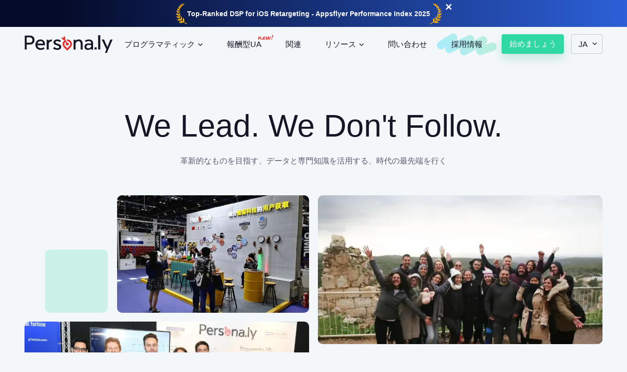

--- FILE ---
content_type: text/html; charset=utf-8
request_url: https://www.persona.ly/ja/about
body_size: 19568
content:
<!DOCTYPE html><html lang="ja"><head><meta charSet="utf-8"/><link rel="alternate" hrefLang="en" href="https://persona.ly/about"/><link rel="alternate" hrefLang="ru" href="https://persona.ly/ru/about"/><link rel="alternate" hrefLang="ja" href="https://persona.ly/ja/about"/><link rel="alternate" hrefLang="ko" href="https://persona.ly/ko/about"/><link rel="alternate" hrefLang="zh" href="https://persona.ly/zh/about"/><link rel="alternate" hrefLang="id" href="https://persona.ly/id/about"/><link rel="alternate" hrefLang="pt" href="https://persona.ly/pt/about"/><link rel="alternate" hrefLang="es" href="https://persona.ly/es/about"/><link rel="alternate" hrefLang="x-default" href="https://persona.ly/about"/><link rel="canonical" href="https://persona.ly/ja/about"/><title>コンテキスト距離計算機 | Persona.ly</title><meta name="title" content="コンテキスト距離計算機 | Persona.ly"/><meta name="description" content="Persona.lyは エンゲージドユーザーの獲得 を売上高上位のアプリ開発会社に提供し、市場調査会社にカスタマーインサイトのソリューションを提供しています。"/><meta name="twitter:card" content="summary_large_image"/><meta name="twitter:site" content="@persona_ly"/><meta name="twitter:creator" content="@persona_ly"/><meta property="og:url" content="https://persona.ly/ja/about"/><meta property="og:title" content="コンテキスト距離計算機 | Persona.ly"/><meta property="og:description" content="Persona.lyは エンゲージドユーザーの獲得 を売上高上位のアプリ開発会社に提供し、市場調査会社にカスタマーインサイトのソリューションを提供しています。"/><meta property="og:image" content="https://persona.ly/common/terminal.jpeg"/><meta name="viewport" content="width=device-width, initial-scale=1, shrink-to-fit=no"/><link rel="preload" as="image" imageSrcSet="/common/logo_personaly.svg 1x, /common/logo_personaly.svg 2x"/><link rel="preload" as="image" imageSrcSet="/_next/image?url=%2Fabout%2Fhead%2Fteam1.webp&amp;w=640&amp;q=75 1x, /_next/image?url=%2Fabout%2Fhead%2Fteam1.webp&amp;w=1080&amp;q=75 2x"/><link rel="preload" as="image" imageSrcSet="/_next/image?url=%2Fabout%2Fhead%2Fteam3.png&amp;w=640&amp;q=75 1x, /_next/image?url=%2Fabout%2Fhead%2Fteam3.png&amp;w=1920&amp;q=75 2x"/><link rel="preload" as="image" imageSrcSet="/_next/image?url=%2Fabout%2Fhead%2Fteam2.webp&amp;w=640&amp;q=75 1x, /_next/image?url=%2Fabout%2Fhead%2Fteam2.webp&amp;w=1920&amp;q=75 2x"/><link rel="preload" as="image" imageSrcSet="/_next/image?url=%2Fabout%2Fhead%2Fteam4.webp&amp;w=640&amp;q=75 1x, /_next/image?url=%2Fabout%2Fhead%2Fteam4.webp&amp;w=1080&amp;q=75 2x"/><meta name="next-head-count" content="27"/><link rel="preconnect" href="https://sdk-staging.cdn.persona.ly"/><link rel="dns-prefetch" href="https://sdk-staging.cdn.persona.ly"/><link rel="shortcut icon" type="image/png" sizes="32x32" href="/favicon/favicon.ico"/><link rel="preload" href="https://ply.cdn.persona.ly/_next/static/css/c923773ff9e4fe06.css" as="style"/><link rel="stylesheet" href="https://ply.cdn.persona.ly/_next/static/css/c923773ff9e4fe06.css" data-n-g=""/><link rel="preload" href="https://ply.cdn.persona.ly/_next/static/css/7cb6f1dd1b027a9b.css" as="style"/><link rel="stylesheet" href="https://ply.cdn.persona.ly/_next/static/css/7cb6f1dd1b027a9b.css" data-n-p=""/><link rel="preload" href="https://ply.cdn.persona.ly/_next/static/css/01fb90a61ec44566.css" as="style"/><link rel="stylesheet" href="https://ply.cdn.persona.ly/_next/static/css/01fb90a61ec44566.css"/><link rel="preload" href="https://ply.cdn.persona.ly/_next/static/css/fc8fa3db653a8565.css" as="style"/><link rel="stylesheet" href="https://ply.cdn.persona.ly/_next/static/css/fc8fa3db653a8565.css"/><link rel="preload" href="https://ply.cdn.persona.ly/_next/static/css/e7f155d8b0f20f7b.css" as="style"/><link rel="stylesheet" href="https://ply.cdn.persona.ly/_next/static/css/e7f155d8b0f20f7b.css"/><link rel="preload" href="https://ply.cdn.persona.ly/_next/static/css/920013e6474f9c0f.css" as="style"/><link rel="stylesheet" href="https://ply.cdn.persona.ly/_next/static/css/920013e6474f9c0f.css"/><link rel="preload" href="https://ply.cdn.persona.ly/_next/static/css/ad93135c5d7ff510.css" as="style"/><link rel="stylesheet" href="https://ply.cdn.persona.ly/_next/static/css/ad93135c5d7ff510.css"/><link rel="preload" href="https://ply.cdn.persona.ly/_next/static/css/3655c421cede8fe1.css" as="style"/><link rel="stylesheet" href="https://ply.cdn.persona.ly/_next/static/css/3655c421cede8fe1.css"/><link rel="preload" href="https://ply.cdn.persona.ly/_next/static/css/282048b73ec13f08.css" as="style"/><link rel="stylesheet" href="https://ply.cdn.persona.ly/_next/static/css/282048b73ec13f08.css"/><link rel="preload" href="https://ply.cdn.persona.ly/_next/static/css/61465e39a177a072.css" as="style"/><link rel="stylesheet" href="https://ply.cdn.persona.ly/_next/static/css/61465e39a177a072.css"/><link rel="preload" href="https://ply.cdn.persona.ly/_next/static/css/4ea4de1eb46083ab.css" as="style"/><link rel="stylesheet" href="https://ply.cdn.persona.ly/_next/static/css/4ea4de1eb46083ab.css"/><noscript data-n-css=""></noscript><script defer="" nomodule="" src="https://ply.cdn.persona.ly/_next/static/chunks/polyfills-c67a75d1b6f99dc8.js"></script><script defer="" src="https://ply.cdn.persona.ly/_next/static/chunks/8052.09c1da1a402c3a56.js"></script><script defer="" src="https://ply.cdn.persona.ly/_next/static/chunks/9981.868e962b8c01e171.js"></script><script defer="" src="https://ply.cdn.persona.ly/_next/static/chunks/4617.4026b6e1e6056070.js"></script><script defer="" src="https://ply.cdn.persona.ly/_next/static/chunks/1107.dd5393353b3a2362.js"></script><script defer="" src="https://ply.cdn.persona.ly/_next/static/chunks/6362.5358f40ac85aa28c.js"></script><script defer="" src="https://ply.cdn.persona.ly/_next/static/chunks/9602.2cedd7b3fd47d542.js"></script><script defer="" src="https://ply.cdn.persona.ly/_next/static/chunks/3105.6620ca9f60d745e0.js"></script><script defer="" src="https://ply.cdn.persona.ly/_next/static/chunks/4158.6c9016aaf524bd4e.js"></script><script defer="" src="https://ply.cdn.persona.ly/_next/static/chunks/6493.0b8080585ed677e4.js"></script><script defer="" src="https://ply.cdn.persona.ly/_next/static/chunks/6398.58422bdd19a4266a.js"></script><script src="https://ply.cdn.persona.ly/_next/static/chunks/webpack-7c6d7eae465faa89.js" defer=""></script><script src="https://ply.cdn.persona.ly/_next/static/chunks/framework-7aa274baa71334e6.js" defer=""></script><script src="https://ply.cdn.persona.ly/_next/static/chunks/main-2102aa7b25986637.js" defer=""></script><script src="https://ply.cdn.persona.ly/_next/static/chunks/pages/_app-69edef17943d6bdc.js" defer=""></script><script src="https://ply.cdn.persona.ly/_next/static/chunks/5675-e88c65f9aaee53f0.js" defer=""></script><script src="https://ply.cdn.persona.ly/_next/static/chunks/pages/about-1702fd80198f312c.js" defer=""></script><script src="https://ply.cdn.persona.ly/_next/static/tSEhEx2VsHq49IYaezX19/_buildManifest.js" defer=""></script><script src="https://ply.cdn.persona.ly/_next/static/tSEhEx2VsHq49IYaezX19/_ssgManifest.js" defer=""></script></head><body><noscript><iframe src="https://www.googletagmanager.com/ns.html?id=GTM-W7GDPLH8" height="0" width="0" style="display:none;visibility:hidden"></iframe></noscript><div id="__next"><!--$--><header class="Header_header__eebUp"><div class="Topbar_topBar__RRF_Q" style="font-family:Noto Sans JP, sans-serif"><a class="Topbar_logo__lsUHK" href="/ja"><span style="box-sizing:border-box;display:inline-block;overflow:hidden;width:initial;height:initial;background:none;opacity:1;border:0;margin:0;padding:0;position:relative;max-width:100%"><span style="box-sizing:border-box;display:block;width:initial;height:initial;background:none;opacity:1;border:0;margin:0;padding:0;max-width:100%"><img style="display:block;max-width:100%;width:initial;height:initial;background:none;opacity:1;border:0;margin:0;padding:0" alt="" aria-hidden="true" src="data:image/svg+xml,%3csvg%20xmlns=%27http://www.w3.org/2000/svg%27%20version=%271.1%27%20width=%27180%27%20height=%2736.5%27/%3e"/></span><img alt="logo" srcSet="/common/logo_personaly.svg 1x, /common/logo_personaly.svg 2x" src="/common/logo_personaly.svg" decoding="async" data-nimg="intrinsic" style="position:absolute;top:0;left:0;bottom:0;right:0;box-sizing:border-box;padding:0;border:none;margin:auto;display:block;width:0;height:0;min-width:100%;max-width:100%;min-height:100%;max-height:100%"/></span></a><nav class="Topbar_nav__j7iB7 "><div class="Topbar_menuWrapper__huoSo"><div class="Topbar_menuHeader__0i0he"><a class="Topbar_logo__lsUHK" href="/ja"><span style="box-sizing:border-box;display:inline-block;overflow:hidden;width:initial;height:initial;background:none;opacity:1;border:0;margin:0;padding:0;position:relative;max-width:100%"><span style="box-sizing:border-box;display:block;width:initial;height:initial;background:none;opacity:1;border:0;margin:0;padding:0;max-width:100%"><img style="display:block;max-width:100%;width:initial;height:initial;background:none;opacity:1;border:0;margin:0;padding:0" alt="" aria-hidden="true" src="data:image/svg+xml,%3csvg%20xmlns=%27http://www.w3.org/2000/svg%27%20version=%271.1%27%20width=%27180%27%20height=%2736.5%27/%3e"/></span><img alt="logo" srcSet="/common/logo_personaly.svg 1x, /common/logo_personaly.svg 2x" src="/common/logo_personaly.svg" decoding="async" data-nimg="intrinsic" style="position:absolute;top:0;left:0;bottom:0;right:0;box-sizing:border-box;padding:0;border:none;margin:auto;display:block;width:0;height:0;min-width:100%;max-width:100%;min-height:100%;max-height:100%"/></span></a><span class="Topbar_menuButton__Ksz5O"></span></div><ul class="Topbar_menu__Uvc3r"><li class=""><span class="Topbar_subMenuHeader__Wp2rk" data-arrow="dowm">プログラマティック</span><ul class="Topbar_subMenu__pf3Ke Topbar_hidden__kiV8C"><li class="Topbar_subMenuItem__5nKE0 "><a href="/ja/programmatic-dsp"><div class="Topbar_subMenuItemIcon__ugs3L"><span style="box-sizing:border-box;display:inline-block;overflow:hidden;width:initial;height:initial;background:none;opacity:1;border:0;margin:0;padding:0;position:relative;max-width:100%"><span style="box-sizing:border-box;display:block;width:initial;height:initial;background:none;opacity:1;border:0;margin:0;padding:0;max-width:100%"><img style="display:block;max-width:100%;width:initial;height:initial;background:none;opacity:1;border:0;margin:0;padding:0" alt="" aria-hidden="true" src="data:image/svg+xml,%3csvg%20xmlns=%27http://www.w3.org/2000/svg%27%20version=%271.1%27%20width=%2750%27%20height=%2750%27/%3e"/></span><img alt="Programmatic DSP" src="[data-uri]" decoding="async" data-nimg="intrinsic" style="position:absolute;top:0;left:0;bottom:0;right:0;box-sizing:border-box;padding:0;border:none;margin:auto;display:block;width:0;height:0;min-width:100%;max-width:100%;min-height:100%;max-height:100%"/><noscript><img alt="Programmatic DSP" srcSet="/subMenu/dsp.svg 1x, /subMenu/dsp.svg 2x" src="/subMenu/dsp.svg" decoding="async" data-nimg="intrinsic" style="position:absolute;top:0;left:0;bottom:0;right:0;box-sizing:border-box;padding:0;border:none;margin:auto;display:block;width:0;height:0;min-width:100%;max-width:100%;min-height:100%;max-height:100%" loading="lazy"/></noscript></span></div><div class="Topbar_subMenuItemContent__3Kst0"><span class="Topbar_subMenuItemTitle__Cw_E6">当社のDSPプラットフォーム</span><span class="Topbar_subMenuItemSubTitle__do6WM">アプリ成長を実現するプログラマティックモバイルDSP</span></div></a></li><li class="Topbar_subMenuItem__5nKE0 "><a href="/ja/programmatic-ua"><div class="Topbar_subMenuItemIcon__ugs3L"><span style="box-sizing:border-box;display:inline-block;overflow:hidden;width:initial;height:initial;background:none;opacity:1;border:0;margin:0;padding:0;position:relative;max-width:100%"><span style="box-sizing:border-box;display:block;width:initial;height:initial;background:none;opacity:1;border:0;margin:0;padding:0;max-width:100%"><img style="display:block;max-width:100%;width:initial;height:initial;background:none;opacity:1;border:0;margin:0;padding:0" alt="" aria-hidden="true" src="data:image/svg+xml,%3csvg%20xmlns=%27http://www.w3.org/2000/svg%27%20version=%271.1%27%20width=%2750%27%20height=%2750%27/%3e"/></span><img alt="Programmatic UA" src="[data-uri]" decoding="async" data-nimg="intrinsic" style="position:absolute;top:0;left:0;bottom:0;right:0;box-sizing:border-box;padding:0;border:none;margin:auto;display:block;width:0;height:0;min-width:100%;max-width:100%;min-height:100%;max-height:100%"/><noscript><img alt="Programmatic UA" srcSet="/subMenu/ua.svg 1x, /subMenu/ua.svg 2x" src="/subMenu/ua.svg" decoding="async" data-nimg="intrinsic" style="position:absolute;top:0;left:0;bottom:0;right:0;box-sizing:border-box;padding:0;border:none;margin:auto;display:block;width:0;height:0;min-width:100%;max-width:100%;min-height:100%;max-height:100%" loading="lazy"/></noscript></span></div><div class="Topbar_subMenuItemContent__3Kst0"><span class="Topbar_subMenuItemTitle__Cw_E6">ユーザー獲得</span><span class="Topbar_subMenuItemSubTitle__do6WM">アプリのユーザ数を増加させる</span></div></a></li><li class="Topbar_subMenuItem__5nKE0 "><a href="/ja/programmatic-re-engagement"><div class="Topbar_subMenuItemIcon__ugs3L"><span style="box-sizing:border-box;display:inline-block;overflow:hidden;width:initial;height:initial;background:none;opacity:1;border:0;margin:0;padding:0;position:relative;max-width:100%"><span style="box-sizing:border-box;display:block;width:initial;height:initial;background:none;opacity:1;border:0;margin:0;padding:0;max-width:100%"><img style="display:block;max-width:100%;width:initial;height:initial;background:none;opacity:1;border:0;margin:0;padding:0" alt="" aria-hidden="true" src="data:image/svg+xml,%3csvg%20xmlns=%27http://www.w3.org/2000/svg%27%20version=%271.1%27%20width=%2750%27%20height=%2750%27/%3e"/></span><img alt="Programmatic Retargeting" src="[data-uri]" decoding="async" data-nimg="intrinsic" style="position:absolute;top:0;left:0;bottom:0;right:0;box-sizing:border-box;padding:0;border:none;margin:auto;display:block;width:0;height:0;min-width:100%;max-width:100%;min-height:100%;max-height:100%"/><noscript><img alt="Programmatic Retargeting" srcSet="/subMenu/retargeting.svg 1x, /subMenu/retargeting.svg 2x" src="/subMenu/retargeting.svg" decoding="async" data-nimg="intrinsic" style="position:absolute;top:0;left:0;bottom:0;right:0;box-sizing:border-box;padding:0;border:none;margin:auto;display:block;width:0;height:0;min-width:100%;max-width:100%;min-height:100%;max-height:100%" loading="lazy"/></noscript></span></div><div class="Topbar_subMenuItemContent__3Kst0"><span class="Topbar_subMenuItemTitle__Cw_E6">リエンゲージメント</span><span class="Topbar_subMenuItemSubTitle__do6WM">既存のユーザーをリエンゲージメントさせる</span></div></a></li><li class="Topbar_subMenuItem__5nKE0 "><a href="/ja/programmatic-dsp-for-agencies"><div class="Topbar_subMenuItemIcon__ugs3L"><span style="box-sizing:border-box;display:inline-block;overflow:hidden;width:initial;height:initial;background:none;opacity:1;border:0;margin:0;padding:0;position:relative;max-width:100%"><span style="box-sizing:border-box;display:block;width:initial;height:initial;background:none;opacity:1;border:0;margin:0;padding:0;max-width:100%"><img style="display:block;max-width:100%;width:initial;height:initial;background:none;opacity:1;border:0;margin:0;padding:0" alt="" aria-hidden="true" src="data:image/svg+xml,%3csvg%20xmlns=%27http://www.w3.org/2000/svg%27%20version=%271.1%27%20width=%2750%27%20height=%2750%27/%3e"/></span><img alt="Programmatic platform for agencies" src="[data-uri]" decoding="async" data-nimg="intrinsic" style="position:absolute;top:0;left:0;bottom:0;right:0;box-sizing:border-box;padding:0;border:none;margin:auto;display:block;width:0;height:0;min-width:100%;max-width:100%;min-height:100%;max-height:100%"/><noscript><img alt="Programmatic platform for agencies" srcSet="/subMenu/agency.svg 1x, /subMenu/agency.svg 2x" src="/subMenu/agency.svg" decoding="async" data-nimg="intrinsic" style="position:absolute;top:0;left:0;bottom:0;right:0;box-sizing:border-box;padding:0;border:none;margin:auto;display:block;width:0;height:0;min-width:100%;max-width:100%;min-height:100%;max-height:100%" loading="lazy"/></noscript></span></div><div class="Topbar_subMenuItemContent__3Kst0"><span class="Topbar_subMenuItemTitle__Cw_E6">エージェンシー向けプログラム</span><span class="Topbar_subMenuItemSubTitle__do6WM">クライアントに最高の結果を提供する</span></div></a></li></ul></li><li class="Topbar_rewardedListItem__bYb3Z "><a href="/ja/rewarded">報酬型UA</a><div class="Topbar_rewardedNewLabel___Zc8O"><span style="box-sizing:border-box;display:inline-block;overflow:hidden;width:initial;height:initial;background:none;opacity:1;border:0;margin:0;padding:0;position:relative;max-width:100%"><span style="box-sizing:border-box;display:block;width:initial;height:initial;background:none;opacity:1;border:0;margin:0;padding:0;max-width:100%"><img style="display:block;max-width:100%;width:initial;height:initial;background:none;opacity:1;border:0;margin:0;padding:0" alt="" aria-hidden="true" src="data:image/svg+xml,%3csvg%20xmlns=%27http://www.w3.org/2000/svg%27%20version=%271.1%27%20width=%2732%27%20height=%2715%27/%3e"/></span><img alt="new" src="[data-uri]" decoding="async" data-nimg="intrinsic" style="position:absolute;top:0;left:0;bottom:0;right:0;box-sizing:border-box;padding:0;border:none;margin:auto;display:block;width:0;height:0;min-width:100%;max-width:100%;min-height:100%;max-height:100%"/><noscript><img alt="new" srcSet="/common/new.svg 1x, /common/new.svg 2x" src="/common/new.svg" decoding="async" data-nimg="intrinsic" style="position:absolute;top:0;left:0;bottom:0;right:0;box-sizing:border-box;padding:0;border:none;margin:auto;display:block;width:0;height:0;min-width:100%;max-width:100%;min-height:100%;max-height:100%" loading="lazy"/></noscript></span></div></li><li class="Topbar_active__ISeUq"><a href="/ja/about">関連</a></li><li class=""><span class="Topbar_subMenuHeader__Wp2rk" data-arrow="dowm">リソース</span><ul class="Topbar_subMenu__pf3Ke Topbar_hidden__kiV8C"><li class="Topbar_subMenuItem__5nKE0 "><a href="https://persona.ly/blog/ja"><div class="Topbar_subMenuItemIcon__ugs3L"><span style="box-sizing:border-box;display:inline-block;overflow:hidden;width:initial;height:initial;background:none;opacity:1;border:0;margin:0;padding:0;position:relative;max-width:100%"><span style="box-sizing:border-box;display:block;width:initial;height:initial;background:none;opacity:1;border:0;margin:0;padding:0;max-width:100%"><img style="display:block;max-width:100%;width:initial;height:initial;background:none;opacity:1;border:0;margin:0;padding:0" alt="" aria-hidden="true" src="data:image/svg+xml,%3csvg%20xmlns=%27http://www.w3.org/2000/svg%27%20version=%271.1%27%20width=%2750%27%20height=%2750%27/%3e"/></span><img alt="Blog" src="[data-uri]" decoding="async" data-nimg="intrinsic" style="position:absolute;top:0;left:0;bottom:0;right:0;box-sizing:border-box;padding:0;border:none;margin:auto;display:block;width:0;height:0;min-width:100%;max-width:100%;min-height:100%;max-height:100%"/><noscript><img alt="Blog" srcSet="/subMenu/blog.svg 1x, /subMenu/blog.svg 2x" src="/subMenu/blog.svg" decoding="async" data-nimg="intrinsic" style="position:absolute;top:0;left:0;bottom:0;right:0;box-sizing:border-box;padding:0;border:none;margin:auto;display:block;width:0;height:0;min-width:100%;max-width:100%;min-height:100%;max-height:100%" loading="lazy"/></noscript></span></div><div class="Topbar_subMenuItemContent__3Kst0"><span class="Topbar_subMenuItemTitle__Cw_E6">ブログ</span><span class="Topbar_subMenuItemSubTitle__do6WM">業界の最新事情</span></div></a></li><li class="Topbar_subMenuItem__5nKE0 "><a href="https://persona.ly/glossary/"><div class="Topbar_subMenuItemIcon__ugs3L"><span style="box-sizing:border-box;display:inline-block;overflow:hidden;width:initial;height:initial;background:none;opacity:1;border:0;margin:0;padding:0;position:relative;max-width:100%"><span style="box-sizing:border-box;display:block;width:initial;height:initial;background:none;opacity:1;border:0;margin:0;padding:0;max-width:100%"><img style="display:block;max-width:100%;width:initial;height:initial;background:none;opacity:1;border:0;margin:0;padding:0" alt="" aria-hidden="true" src="data:image/svg+xml,%3csvg%20xmlns=%27http://www.w3.org/2000/svg%27%20version=%271.1%27%20width=%2750%27%20height=%2750%27/%3e"/></span><img alt="UA Glossary" src="[data-uri]" decoding="async" data-nimg="intrinsic" style="position:absolute;top:0;left:0;bottom:0;right:0;box-sizing:border-box;padding:0;border:none;margin:auto;display:block;width:0;height:0;min-width:100%;max-width:100%;min-height:100%;max-height:100%"/><noscript><img alt="UA Glossary" srcSet="/subMenu/glossary.svg 1x, /subMenu/glossary.svg 2x" src="/subMenu/glossary.svg" decoding="async" data-nimg="intrinsic" style="position:absolute;top:0;left:0;bottom:0;right:0;box-sizing:border-box;padding:0;border:none;margin:auto;display:block;width:0;height:0;min-width:100%;max-width:100%;min-height:100%;max-height:100%" loading="lazy"/></noscript></span></div><div class="Topbar_subMenuItemContent__3Kst0"><span class="Topbar_subMenuItemTitle__Cw_E6">UA用語集</span><span class="Topbar_subMenuItemSubTitle__do6WM">モバイルUAとリエンゲージメントのすべて</span></div></a></li><li class="Topbar_subMenuItem__5nKE0 "><a href="/ja/case-studies"><div class="Topbar_subMenuItemIcon__ugs3L"><span style="box-sizing:border-box;display:inline-block;overflow:hidden;width:initial;height:initial;background:none;opacity:1;border:0;margin:0;padding:0;position:relative;max-width:100%"><span style="box-sizing:border-box;display:block;width:initial;height:initial;background:none;opacity:1;border:0;margin:0;padding:0;max-width:100%"><img style="display:block;max-width:100%;width:initial;height:initial;background:none;opacity:1;border:0;margin:0;padding:0" alt="" aria-hidden="true" src="data:image/svg+xml,%3csvg%20xmlns=%27http://www.w3.org/2000/svg%27%20version=%271.1%27%20width=%2750%27%20height=%2750%27/%3e"/></span><img alt="Case Studies" src="[data-uri]" decoding="async" data-nimg="intrinsic" style="position:absolute;top:0;left:0;bottom:0;right:0;box-sizing:border-box;padding:0;border:none;margin:auto;display:block;width:0;height:0;min-width:100%;max-width:100%;min-height:100%;max-height:100%"/><noscript><img alt="Case Studies" srcSet="/subMenu/caseStudies.svg 1x, /subMenu/caseStudies.svg 2x" src="/subMenu/caseStudies.svg" decoding="async" data-nimg="intrinsic" style="position:absolute;top:0;left:0;bottom:0;right:0;box-sizing:border-box;padding:0;border:none;margin:auto;display:block;width:0;height:0;min-width:100%;max-width:100%;min-height:100%;max-height:100%" loading="lazy"/></noscript></span></div><div class="Topbar_subMenuItemContent__3Kst0"><span class="Topbar_subMenuItemTitle__Cw_E6">ケーススタディー</span><span class="Topbar_subMenuItemSubTitle__do6WM">注目のUAとRTキャンペーン</span></div></a></li><li class="Topbar_subMenuItem__5nKE0 "><a href="/ja/context-distance-calculator"><div class="Topbar_subMenuItemIcon__ugs3L"><span style="box-sizing:border-box;display:inline-block;overflow:hidden;width:initial;height:initial;background:none;opacity:1;border:0;margin:0;padding:0;position:relative;max-width:100%"><span style="box-sizing:border-box;display:block;width:initial;height:initial;background:none;opacity:1;border:0;margin:0;padding:0;max-width:100%"><img style="display:block;max-width:100%;width:initial;height:initial;background:none;opacity:1;border:0;margin:0;padding:0" alt="" aria-hidden="true" src="data:image/svg+xml,%3csvg%20xmlns=%27http://www.w3.org/2000/svg%27%20version=%271.1%27%20width=%2750%27%20height=%2750%27/%3e"/></span><img alt="Context distance calculator" src="[data-uri]" decoding="async" data-nimg="intrinsic" style="position:absolute;top:0;left:0;bottom:0;right:0;box-sizing:border-box;padding:0;border:none;margin:auto;display:block;width:0;height:0;min-width:100%;max-width:100%;min-height:100%;max-height:100%"/><noscript><img alt="Context distance calculator" srcSet="/subMenu/cdc.svg 1x, /subMenu/cdc.svg 2x" src="/subMenu/cdc.svg" decoding="async" data-nimg="intrinsic" style="position:absolute;top:0;left:0;bottom:0;right:0;box-sizing:border-box;padding:0;border:none;margin:auto;display:block;width:0;height:0;min-width:100%;max-width:100%;min-height:100%;max-height:100%" loading="lazy"/></noscript></span></div><div class="Topbar_subMenuItemContent__3Kst0"><span class="Topbar_subMenuItemTitle__Cw_E6">コンテキスト距離計算機</span><span class="Topbar_subMenuItemSubTitle__do6WM">あなたのアプリのために、コンテクスト的に近いアプリを見つける</span></div></a></li></ul></li><li class=""><a href="/ja/contact">問い合わせ</a></li><li class="Topbar_showBackground__V2Soh"><a href="/ja/about#JoinOurTeam">採用情報</a></li></ul><div class="Topbar_topbarButtonGroup__4H5f6" style="font-family:Noto Sans JP, sans-serif"><button style="background-color:#30D8A3" class="Button_button__30ukX  Button_link__Slw7D "><a href="/ja/contact">始めましょう</a></button><div class="Topbar_langSwitcher__euP4m"><span class="Topbar_langSwitcherHeader__9SVUn" data-arrow="dowm" data-langcode="ja" id="lang">ja</span><ul class="Topbar_langSwitcherSubMenu__iwfCO Topbar_hidden__kiV8C"><li class=""><a style="font-family:Poppins, sans-serif" href="/about">English</a></li><li class=""><a style="font-family:Montserrat, sans-serif" href="/ru/about">Русский</a></li><li class="Topbar_selectedLang__FVlFy"><a style="font-family:Noto Sans JP, sans-serif" href="/ja/about">日本語</a></li><li class=""><a style="font-family:Noto Sans KR, sans-serif" href="/ko/about">한국어</a></li><li class=""><a style="font-family:Noto Sans SC, sans-serif" href="/zh/about">中文</a></li><li class=""><a style="font-family:Poppins, sans-serif" href="/id/about">Bahasa Indonesia</a></li><li class=""><a style="font-family:Poppins, sans-serif" href="/pt/about">Português</a></li><li class=""><a style="font-family:Poppins, sans-serif" href="/es/about">Español</a></li></ul></div></div></div></nav><span class="Topbar_menuButton__Ksz5O"></span></div></header><!--/$--><!--$--><main class="Layout_main__mRH48" style="font-family:Noto Sans JP, sans-serif;margin-top:90px"><div class="About_about__QAT0a"><section class="About_headView__POOVo"><h1 class="About_title__Y7FDN"><span>We Lead. We Don't Follow.</span></h1><p class="About_subTitle__Dm3Nx">革新的なものを目指す、データと専門知識を活用する、時代の最先端を行く</p><div class="About_headImages__tm08v"><div class="About_imageGroup1__QyHgs"><div class="About_team1__vXMFW"><span style="box-sizing:border-box;display:inline-block;overflow:hidden;width:initial;height:initial;background:none;opacity:1;border:0;margin:0;padding:0;position:relative;max-width:100%"><span style="box-sizing:border-box;display:block;width:initial;height:initial;background:none;opacity:1;border:0;margin:0;padding:0;max-width:100%"><img style="display:block;max-width:100%;width:initial;height:initial;background:none;opacity:1;border:0;margin:0;padding:0" alt="" aria-hidden="true" src="data:image/svg+xml,%3csvg%20xmlns=%27http://www.w3.org/2000/svg%27%20version=%271.1%27%20width=%27425%27%20height=%27260%27/%3e"/></span><img alt="team" srcSet="/_next/image?url=%2Fabout%2Fhead%2Fteam1.webp&amp;w=640&amp;q=75 1x, /_next/image?url=%2Fabout%2Fhead%2Fteam1.webp&amp;w=1080&amp;q=75 2x" src="/_next/image?url=%2Fabout%2Fhead%2Fteam1.webp&amp;w=1080&amp;q=75" decoding="async" data-nimg="intrinsic" style="position:absolute;top:0;left:0;bottom:0;right:0;box-sizing:border-box;padding:0;border:none;margin:auto;display:block;width:0;height:0;min-width:100%;max-width:100%;min-height:100%;max-height:100%"/></span></div><div class="About_team3__IftK2"><span style="box-sizing:border-box;display:inline-block;overflow:hidden;width:initial;height:initial;background:none;opacity:1;border:0;margin:0;padding:0;position:relative;max-width:100%"><span style="box-sizing:border-box;display:block;width:initial;height:initial;background:none;opacity:1;border:0;margin:0;padding:0;max-width:100%"><img style="display:block;max-width:100%;width:initial;height:initial;background:none;opacity:1;border:0;margin:0;padding:0" alt="" aria-hidden="true" src="data:image/svg+xml,%3csvg%20xmlns=%27http://www.w3.org/2000/svg%27%20version=%271.1%27%20width=%27630%27%20height=%27330%27/%3e"/></span><img alt="team" srcSet="/_next/image?url=%2Fabout%2Fhead%2Fteam3.png&amp;w=640&amp;q=75 1x, /_next/image?url=%2Fabout%2Fhead%2Fteam3.png&amp;w=1920&amp;q=75 2x" src="/_next/image?url=%2Fabout%2Fhead%2Fteam3.png&amp;w=1920&amp;q=75" decoding="async" data-nimg="intrinsic" style="position:absolute;top:0;left:0;bottom:0;right:0;box-sizing:border-box;padding:0;border:none;margin:auto;display:block;width:0;height:0;min-width:100%;max-width:100%;min-height:100%;max-height:100%"/></span></div></div><div class="About_imageGroup2__e2eyg"><div class="About_team2__yoD4p"><span style="box-sizing:border-box;display:inline-block;overflow:hidden;width:initial;height:initial;background:none;opacity:1;border:0;margin:0;padding:0;position:relative;max-width:100%"><span style="box-sizing:border-box;display:block;width:initial;height:initial;background:none;opacity:1;border:0;margin:0;padding:0;max-width:100%"><img style="display:block;max-width:100%;width:initial;height:initial;background:none;opacity:1;border:0;margin:0;padding:0" alt="" aria-hidden="true" src="data:image/svg+xml,%3csvg%20xmlns=%27http://www.w3.org/2000/svg%27%20version=%271.1%27%20width=%27630%27%20height=%27330%27/%3e"/></span><img alt="team" srcSet="/_next/image?url=%2Fabout%2Fhead%2Fteam2.webp&amp;w=640&amp;q=75 1x, /_next/image?url=%2Fabout%2Fhead%2Fteam2.webp&amp;w=1920&amp;q=75 2x" src="/_next/image?url=%2Fabout%2Fhead%2Fteam2.webp&amp;w=1920&amp;q=75" decoding="async" data-nimg="intrinsic" style="position:absolute;top:0;left:0;bottom:0;right:0;box-sizing:border-box;padding:0;border:none;margin:auto;display:block;width:0;height:0;min-width:100%;max-width:100%;min-height:100%;max-height:100%"/></span></div><div class="About_team4__JXhys"><span style="box-sizing:border-box;display:inline-block;overflow:hidden;width:initial;height:initial;background:none;opacity:1;border:0;margin:0;padding:0;position:relative;max-width:100%"><span style="box-sizing:border-box;display:block;width:initial;height:initial;background:none;opacity:1;border:0;margin:0;padding:0;max-width:100%"><img style="display:block;max-width:100%;width:initial;height:initial;background:none;opacity:1;border:0;margin:0;padding:0" alt="" aria-hidden="true" src="data:image/svg+xml,%3csvg%20xmlns=%27http://www.w3.org/2000/svg%27%20version=%271.1%27%20width=%27425%27%20height=%27260%27/%3e"/></span><img alt="team" srcSet="/_next/image?url=%2Fabout%2Fhead%2Fteam4.webp&amp;w=640&amp;q=75 1x, /_next/image?url=%2Fabout%2Fhead%2Fteam4.webp&amp;w=1080&amp;q=75 2x" src="/_next/image?url=%2Fabout%2Fhead%2Fteam4.webp&amp;w=1080&amp;q=75" decoding="async" data-nimg="intrinsic" style="position:absolute;top:0;left:0;bottom:0;right:0;box-sizing:border-box;padding:0;border:none;margin:auto;display:block;width:0;height:0;min-width:100%;max-width:100%;min-height:100%;max-height:100%"/></span></div></div></div></section><section class="About_achievementsView__swQcQ"><ul class="About_achievementsList__UV4A_"><li class="About_achievement__RC60A"><span>10</span>運営年数<!-- --></li><span class="About_betweenDots__mkJqk"></span><li class="About_achievement__RC60A"><span>6</span>世界各地の拠点<!-- --></li><span class="About_betweenDots__mkJqk"></span><li class="About_achievement__RC60A"><span>100+</span>幸せな顧客<!-- --></li></ul></section><section class="About_globalCompanyView__4hjnc"><div class="HeadingSection_section__j1HqO  "><h2>Persona.lyは、グローバルに展開するモバイルアドテック企業です。</h2><p style="max-width:inherrit"><span>Persona.lyは <span class="pacificBlue fw600">エンゲージドユーザーの獲得</span> を売上高上位のアプリ開発会社に提供し、市場調査会社にカスタマーインサイトのソリューションを提供しています。当社のチームは、モバイル収益化の分野で様々なバックグランドと豊富な経験を持つスタッフにより、積極的で活気と情熱に満ちた雰囲気に包まれています。</span></p></div></section><section class="About_howWeWorkView__lahqC About_weWorkSmarterView__DUhGW"><div><div class="About_content__LL_vA"><h2>We Work Smarter and Harder</h2><span></span><p><span>Persona.lyの創業以来、創業者たちは柔軟で強固なインフラストラクチャの構築に注力してきました。サードパーティーのツールに依存することなく、自社独自のプロダクトは高い技術と精巧な最適化ツールにより構築されています。これにより、アドテク業界の日々進化しつづける環境にいつでも対応できる柔軟なプラットフォームの運営を実現しています。</span></p><br/><p><span>当社のシステムはつねに進化しています。蓄積されたデータの分析に基づいて、システムは頻繁にアップデートされています。</span></p></div><div class="About_image__KYLzv"><span style="box-sizing:border-box;display:inline-block;overflow:hidden;width:initial;height:initial;background:none;opacity:1;border:0;margin:0;padding:0;position:relative;max-width:100%"><span style="box-sizing:border-box;display:block;width:initial;height:initial;background:none;opacity:1;border:0;margin:0;padding:0;max-width:100%"><img style="display:block;max-width:100%;width:initial;height:initial;background:none;opacity:1;border:0;margin:0;padding:0" alt="" aria-hidden="true" src="data:image/svg+xml,%3csvg%20xmlns=%27http://www.w3.org/2000/svg%27%20version=%271.1%27%20width=%27540%27%20height=%27558%27/%3e"/></span><img alt="We Work" src="[data-uri]" decoding="async" data-nimg="intrinsic" style="position:absolute;top:0;left:0;bottom:0;right:0;box-sizing:border-box;padding:0;border:none;margin:auto;display:block;width:0;height:0;min-width:100%;max-width:100%;min-height:100%;max-height:100%"/><noscript><img alt="We Work" srcSet="/_next/image?url=%2Fabout%2FWeWorkSmarter1.webp&amp;w=640&amp;q=75 1x, /_next/image?url=%2Fabout%2FWeWorkSmarter1.webp&amp;w=1080&amp;q=75 2x" src="/_next/image?url=%2Fabout%2FWeWorkSmarter1.webp&amp;w=1080&amp;q=75" decoding="async" data-nimg="intrinsic" style="position:absolute;top:0;left:0;bottom:0;right:0;box-sizing:border-box;padding:0;border:none;margin:auto;display:block;width:0;height:0;min-width:100%;max-width:100%;min-height:100%;max-height:100%" loading="lazy"/></noscript></span></div></div><div><div class="About_image__KYLzv"><span style="box-sizing:border-box;display:inline-block;overflow:hidden;width:initial;height:initial;background:none;opacity:1;border:0;margin:0;padding:0;position:relative;max-width:100%"><span style="box-sizing:border-box;display:block;width:initial;height:initial;background:none;opacity:1;border:0;margin:0;padding:0;max-width:100%"><img style="display:block;max-width:100%;width:initial;height:initial;background:none;opacity:1;border:0;margin:0;padding:0" alt="" aria-hidden="true" src="data:image/svg+xml,%3csvg%20xmlns=%27http://www.w3.org/2000/svg%27%20version=%271.1%27%20width=%27540%27%20height=%27558%27/%3e"/></span><img alt="We Work" src="[data-uri]" decoding="async" data-nimg="intrinsic" style="position:absolute;top:0;left:0;bottom:0;right:0;box-sizing:border-box;padding:0;border:none;margin:auto;display:block;width:0;height:0;min-width:100%;max-width:100%;min-height:100%;max-height:100%"/><noscript><img alt="We Work" srcSet="/_next/image?url=%2Fabout%2FWeWorkSmarter2.webp&amp;w=640&amp;q=75 1x, /_next/image?url=%2Fabout%2FWeWorkSmarter2.webp&amp;w=1080&amp;q=75 2x" src="/_next/image?url=%2Fabout%2FWeWorkSmarter2.webp&amp;w=1080&amp;q=75" decoding="async" data-nimg="intrinsic" style="position:absolute;top:0;left:0;bottom:0;right:0;box-sizing:border-box;padding:0;border:none;margin:auto;display:block;width:0;height:0;min-width:100%;max-width:100%;min-height:100%;max-height:100%" loading="lazy"/></noscript></span></div><div class="About_content__LL_vA"><p><span>新しい課題に直面した場合、利用可能なデータ、そして、経験と知識を組み合わせ、最適化を重ね施策を繰り返します。</span></p><br/><p><span>今日の最適なモノは、明日は満足のいくモノであっても、一ヶ月後には足りないモノになります。だからこそ、 <span class="pacificBlue fw600">分析と最適化</span> を繰り返します。例外はほとんどありません。分析と最適化をつねに継続していきます。</span></p></div></div></section><section class="About_howWeWorkView__lahqC About_weProvideView__1q39P"><div><div class="About_content__LL_vA"><h2>We Provide True Value</h2><span>私たちは、今だけでなく継続的なパートナーシップを心がけています。</span><p><span>パートナー取引先の成功は、弊社の成功へと繋がります。単発的な成功だけに焦点をあてることは、パートナー取引先からの信頼を得られないと考えています。Persona.lyは、蓄積した経験とモバイルエコシステムに対する深いインサイトを提供し、 <span class="pacificBlue fw600">新しくユニークな</span> ビジネス関係を築いています。</span></p><br/><p><span>パートナー取引先のニーズと目標を共有してもらい、目標に向けて必要なあらゆる情報を集めゴールへと向かいます。パートナー取引先とのコミュニケーションを大切にしています。</span></p></div><div class="About_image__KYLzv"><span style="box-sizing:border-box;display:inline-block;overflow:hidden;width:initial;height:initial;background:none;opacity:1;border:0;margin:0;padding:0;position:relative;max-width:100%"><span style="box-sizing:border-box;display:block;width:initial;height:initial;background:none;opacity:1;border:0;margin:0;padding:0;max-width:100%"><img style="display:block;max-width:100%;width:initial;height:initial;background:none;opacity:1;border:0;margin:0;padding:0" alt="" aria-hidden="true" src="data:image/svg+xml,%3csvg%20xmlns=%27http://www.w3.org/2000/svg%27%20version=%271.1%27%20width=%27540%27%20height=%27558%27/%3e"/></span><img alt="We Work" src="[data-uri]" decoding="async" data-nimg="intrinsic" style="position:absolute;top:0;left:0;bottom:0;right:0;box-sizing:border-box;padding:0;border:none;margin:auto;display:block;width:0;height:0;min-width:100%;max-width:100%;min-height:100%;max-height:100%"/><noscript><img alt="We Work" srcSet="/_next/image?url=%2Fabout%2FWeProvideTrueValue1.webp&amp;w=640&amp;q=75 1x, /_next/image?url=%2Fabout%2FWeProvideTrueValue1.webp&amp;w=1080&amp;q=75 2x" src="/_next/image?url=%2Fabout%2FWeProvideTrueValue1.webp&amp;w=1080&amp;q=75" decoding="async" data-nimg="intrinsic" style="position:absolute;top:0;left:0;bottom:0;right:0;box-sizing:border-box;padding:0;border:none;margin:auto;display:block;width:0;height:0;min-width:100%;max-width:100%;min-height:100%;max-height:100%" loading="lazy"/></noscript></span></div></div><div><div class="About_image__KYLzv"><span style="box-sizing:border-box;display:inline-block;overflow:hidden;width:initial;height:initial;background:none;opacity:1;border:0;margin:0;padding:0;position:relative;max-width:100%"><span style="box-sizing:border-box;display:block;width:initial;height:initial;background:none;opacity:1;border:0;margin:0;padding:0;max-width:100%"><img style="display:block;max-width:100%;width:initial;height:initial;background:none;opacity:1;border:0;margin:0;padding:0" alt="" aria-hidden="true" src="data:image/svg+xml,%3csvg%20xmlns=%27http://www.w3.org/2000/svg%27%20version=%271.1%27%20width=%27540%27%20height=%27558%27/%3e"/></span><img alt="We Work" src="[data-uri]" decoding="async" data-nimg="intrinsic" style="position:absolute;top:0;left:0;bottom:0;right:0;box-sizing:border-box;padding:0;border:none;margin:auto;display:block;width:0;height:0;min-width:100%;max-width:100%;min-height:100%;max-height:100%"/><noscript><img alt="We Work" srcSet="/_next/image?url=%2Fabout%2FWeProvideTrueValue2.webp&amp;w=640&amp;q=75 1x, /_next/image?url=%2Fabout%2FWeProvideTrueValue2.webp&amp;w=1080&amp;q=75 2x" src="/_next/image?url=%2Fabout%2FWeProvideTrueValue2.webp&amp;w=1080&amp;q=75" decoding="async" data-nimg="intrinsic" style="position:absolute;top:0;left:0;bottom:0;right:0;box-sizing:border-box;padding:0;border:none;margin:auto;display:block;width:0;height:0;min-width:100%;max-width:100%;min-height:100%;max-height:100%" loading="lazy"/></noscript></span></div><div class="About_content__LL_vA"><p><span>高い <span class="pacificBlue fw600">透明性</span>の確保を心がけています。パートナー取引先にはインサイトを提供し、顧客から学ぶオープンな環境も整えています。</span></p><br/><p><span>パートナー取引先との透明性は、企業カルチャーに組み込まれています。取引先との末長いパートナーシップを継続するために、独自に開発したテクノロジーをこれからも継続的に成長させていきます。</span></p></div></div></section><section class="About_joinOurTeamView__ZJb34" id="JoinOurTeam"><div class="About_content__LL_vA"><h2>採用情報</h2><p><span>Persona.ly では、誰もが自由に意見できる仕事の環境づくりを実現しています。</span></p><br/><p>当社では、いろんな新しいことに挑戦したい、情熱をもって仕事がしたい、目標のある仕事が好きだ、そんな人材を探しています。</p><br/><span>応募者の裁量を保証します。</span></div><div class="About_ourValues__RbKcs"><h2>こんな方におススメ</h2><ul class="About_valuesList__EAXnY"><li class="About_value__BPT0w">自分をもっと成長させてくれる環境で働きたい</li><li class="About_value__BPT0w">急成長企業で働きたい</li><li class="About_value__BPT0w">ポジティブな雰囲気で働きたい</li></ul></div></section><section class="About_hiringView__wAOc_"><div class="ApplicationModal_modal__oUb0v ApplicationModal_modalHide__PZR0n"><div class="ApplicationModal_modalCard__yUdn3 "><div class="ApplicationModal_closeModalBtn__O9Xpa"></div><div class="ApplicationModal_modalUpperBlock__RXKrz"><div class="ApplicationModal_modalHeader__zxRnV"><h2>null</h2><p>null</p></div><div class="ApplicationModal_modalBody__k4ebP"><span>As the<!-- --> <!-- -->null<!-- -->, <!-- -->you will be:<!-- --></span><ul><li>null</li></ul><span>Required experience</span><ul><li>null</li></ul></div></div><div class="ApplicationModal_modalFooter__iwoIN"><button style="background-color:#2FD39F" class="Button_button__30ukX   ">Apply Now</button></div></div></div><div class="About_jobList__9akGO" id="jobList"><div class="About_job__hacRR" id="MachineLearningEngineer/Consultant"><div class="About_jobIcon__Y2u91"><span style="box-sizing:border-box;display:inline-block;overflow:hidden;width:initial;height:initial;background:none;opacity:1;border:0;margin:0;padding:0;position:relative;max-width:100%"><span style="box-sizing:border-box;display:block;width:initial;height:initial;background:none;opacity:1;border:0;margin:0;padding:0;max-width:100%"><img style="display:block;max-width:100%;width:initial;height:initial;background:none;opacity:1;border:0;margin:0;padding:0" alt="" aria-hidden="true" src="data:image/svg+xml,%3csvg%20xmlns=%27http://www.w3.org/2000/svg%27%20version=%271.1%27%20width=%2750%27%20height=%2750%27/%3e"/></span><img alt="icon" src="[data-uri]" decoding="async" data-nimg="intrinsic" style="position:absolute;top:0;left:0;bottom:0;right:0;box-sizing:border-box;padding:0;border:none;margin:auto;display:block;width:0;height:0;min-width:100%;max-width:100%;min-height:100%;max-height:100%"/><noscript><img alt="icon" srcSet="/_next/image?url=https%3A%2F%2Fassets.persona.ly%2Fcms%2Fd7af0890-5451-11ed-b0f3-97b7222c6c08_datascientists.webp&amp;w=64&amp;q=75 1x, /_next/image?url=https%3A%2F%2Fassets.persona.ly%2Fcms%2Fd7af0890-5451-11ed-b0f3-97b7222c6c08_datascientists.webp&amp;w=128&amp;q=75 2x" src="/_next/image?url=https%3A%2F%2Fassets.persona.ly%2Fcms%2Fd7af0890-5451-11ed-b0f3-97b7222c6c08_datascientists.webp&amp;w=128&amp;q=75" decoding="async" data-nimg="intrinsic" style="position:absolute;top:0;left:0;bottom:0;right:0;box-sizing:border-box;padding:0;border:none;margin:auto;display:block;width:0;height:0;min-width:100%;max-width:100%;min-height:100%;max-height:100%" loading="lazy"/></noscript></span></div><div class="About_jobFace__BNxu3"><span class="About_jobTitle__30Mes">Machine Learning Engineer/Consultant</span><span class="About_jobLocation__ex9kx">Remote</span></div></div><div class="About_job__hacRR" id="AccountExecutive-China"><div class="About_jobIcon__Y2u91"><span style="box-sizing:border-box;display:inline-block;overflow:hidden;width:initial;height:initial;background:none;opacity:1;border:0;margin:0;padding:0;position:relative;max-width:100%"><span style="box-sizing:border-box;display:block;width:initial;height:initial;background:none;opacity:1;border:0;margin:0;padding:0;max-width:100%"><img style="display:block;max-width:100%;width:initial;height:initial;background:none;opacity:1;border:0;margin:0;padding:0" alt="" aria-hidden="true" src="data:image/svg+xml,%3csvg%20xmlns=%27http://www.w3.org/2000/svg%27%20version=%271.1%27%20width=%2750%27%20height=%2750%27/%3e"/></span><img alt="icon" src="[data-uri]" decoding="async" data-nimg="intrinsic" style="position:absolute;top:0;left:0;bottom:0;right:0;box-sizing:border-box;padding:0;border:none;margin:auto;display:block;width:0;height:0;min-width:100%;max-width:100%;min-height:100%;max-height:100%"/><noscript><img alt="icon" srcSet="/_next/image?url=https%3A%2F%2Fassets.persona.ly%2Fcms%2F2fe7adb0-5451-11ed-b0f3-97b7222c6c08_sdr.png&amp;w=64&amp;q=75 1x, /_next/image?url=https%3A%2F%2Fassets.persona.ly%2Fcms%2F2fe7adb0-5451-11ed-b0f3-97b7222c6c08_sdr.png&amp;w=128&amp;q=75 2x" src="/_next/image?url=https%3A%2F%2Fassets.persona.ly%2Fcms%2F2fe7adb0-5451-11ed-b0f3-97b7222c6c08_sdr.png&amp;w=128&amp;q=75" decoding="async" data-nimg="intrinsic" style="position:absolute;top:0;left:0;bottom:0;right:0;box-sizing:border-box;padding:0;border:none;margin:auto;display:block;width:0;height:0;min-width:100%;max-width:100%;min-height:100%;max-height:100%" loading="lazy"/></noscript></span></div><div class="About_jobFace__BNxu3"><span class="About_jobTitle__30Mes">Account Executive - China</span><span class="About_jobLocation__ex9kx">China (remote)</span></div></div><div class="About_job__hacRR" id="AnalystofCampaigns"><div class="About_jobIcon__Y2u91"><span style="box-sizing:border-box;display:inline-block;overflow:hidden;width:initial;height:initial;background:none;opacity:1;border:0;margin:0;padding:0;position:relative;max-width:100%"><span style="box-sizing:border-box;display:block;width:initial;height:initial;background:none;opacity:1;border:0;margin:0;padding:0;max-width:100%"><img style="display:block;max-width:100%;width:initial;height:initial;background:none;opacity:1;border:0;margin:0;padding:0" alt="" aria-hidden="true" src="data:image/svg+xml,%3csvg%20xmlns=%27http://www.w3.org/2000/svg%27%20version=%271.1%27%20width=%2750%27%20height=%2750%27/%3e"/></span><img alt="icon" src="[data-uri]" decoding="async" data-nimg="intrinsic" style="position:absolute;top:0;left:0;bottom:0;right:0;box-sizing:border-box;padding:0;border:none;margin:auto;display:block;width:0;height:0;min-width:100%;max-width:100%;min-height:100%;max-height:100%"/><noscript><img alt="icon" srcSet="/_next/image?url=https%3A%2F%2Fassets.persona.ly%2Fcms%2F5c940790-5452-11ed-b0f3-97b7222c6c08_analyst.png&amp;w=64&amp;q=75 1x, /_next/image?url=https%3A%2F%2Fassets.persona.ly%2Fcms%2F5c940790-5452-11ed-b0f3-97b7222c6c08_analyst.png&amp;w=128&amp;q=75 2x" src="/_next/image?url=https%3A%2F%2Fassets.persona.ly%2Fcms%2F5c940790-5452-11ed-b0f3-97b7222c6c08_analyst.png&amp;w=128&amp;q=75" decoding="async" data-nimg="intrinsic" style="position:absolute;top:0;left:0;bottom:0;right:0;box-sizing:border-box;padding:0;border:none;margin:auto;display:block;width:0;height:0;min-width:100%;max-width:100%;min-height:100%;max-height:100%" loading="lazy"/></noscript></span></div><div class="About_jobFace__BNxu3"><span class="About_jobTitle__30Mes">Analyst of Campaigns</span><span class="About_jobLocation__ex9kx">Israel</span></div></div><div class="About_job__hacRR" id="SeniorDataScientist"><div class="About_jobIcon__Y2u91"><span style="box-sizing:border-box;display:inline-block;overflow:hidden;width:initial;height:initial;background:none;opacity:1;border:0;margin:0;padding:0;position:relative;max-width:100%"><span style="box-sizing:border-box;display:block;width:initial;height:initial;background:none;opacity:1;border:0;margin:0;padding:0;max-width:100%"><img style="display:block;max-width:100%;width:initial;height:initial;background:none;opacity:1;border:0;margin:0;padding:0" alt="" aria-hidden="true" src="data:image/svg+xml,%3csvg%20xmlns=%27http://www.w3.org/2000/svg%27%20version=%271.1%27%20width=%2750%27%20height=%2750%27/%3e"/></span><img alt="icon" src="[data-uri]" decoding="async" data-nimg="intrinsic" style="position:absolute;top:0;left:0;bottom:0;right:0;box-sizing:border-box;padding:0;border:none;margin:auto;display:block;width:0;height:0;min-width:100%;max-width:100%;min-height:100%;max-height:100%"/><noscript><img alt="icon" srcSet="/_next/image?url=https%3A%2F%2Fassets.persona.ly%2Fcms%2Fd7af0890-5451-11ed-b0f3-97b7222c6c08_datascientists.png&amp;w=64&amp;q=75 1x, /_next/image?url=https%3A%2F%2Fassets.persona.ly%2Fcms%2Fd7af0890-5451-11ed-b0f3-97b7222c6c08_datascientists.png&amp;w=128&amp;q=75 2x" src="/_next/image?url=https%3A%2F%2Fassets.persona.ly%2Fcms%2Fd7af0890-5451-11ed-b0f3-97b7222c6c08_datascientists.png&amp;w=128&amp;q=75" decoding="async" data-nimg="intrinsic" style="position:absolute;top:0;left:0;bottom:0;right:0;box-sizing:border-box;padding:0;border:none;margin:auto;display:block;width:0;height:0;min-width:100%;max-width:100%;min-height:100%;max-height:100%" loading="lazy"/></noscript></span></div><div class="About_jobFace__BNxu3"><span class="About_jobTitle__30Mes">Senior Data Scientist</span><span class="About_jobLocation__ex9kx">Remote</span></div></div><div class="About_job__hacRR" id="SeniorDevOpsEngineer"><div class="About_jobIcon__Y2u91"><span style="box-sizing:border-box;display:inline-block;overflow:hidden;width:initial;height:initial;background:none;opacity:1;border:0;margin:0;padding:0;position:relative;max-width:100%"><span style="box-sizing:border-box;display:block;width:initial;height:initial;background:none;opacity:1;border:0;margin:0;padding:0;max-width:100%"><img style="display:block;max-width:100%;width:initial;height:initial;background:none;opacity:1;border:0;margin:0;padding:0" alt="" aria-hidden="true" src="data:image/svg+xml,%3csvg%20xmlns=%27http://www.w3.org/2000/svg%27%20version=%271.1%27%20width=%2750%27%20height=%2750%27/%3e"/></span><img alt="icon" src="[data-uri]" decoding="async" data-nimg="intrinsic" style="position:absolute;top:0;left:0;bottom:0;right:0;box-sizing:border-box;padding:0;border:none;margin:auto;display:block;width:0;height:0;min-width:100%;max-width:100%;min-height:100%;max-height:100%"/><noscript><img alt="icon" srcSet="/_next/image?url=https%3A%2F%2Fassets.persona.ly%2Fcms%2F7f5f0050-5451-11ed-b0f3-97b7222c6c08_seniordevops.png&amp;w=64&amp;q=75 1x, /_next/image?url=https%3A%2F%2Fassets.persona.ly%2Fcms%2F7f5f0050-5451-11ed-b0f3-97b7222c6c08_seniordevops.png&amp;w=128&amp;q=75 2x" src="/_next/image?url=https%3A%2F%2Fassets.persona.ly%2Fcms%2F7f5f0050-5451-11ed-b0f3-97b7222c6c08_seniordevops.png&amp;w=128&amp;q=75" decoding="async" data-nimg="intrinsic" style="position:absolute;top:0;left:0;bottom:0;right:0;box-sizing:border-box;padding:0;border:none;margin:auto;display:block;width:0;height:0;min-width:100%;max-width:100%;min-height:100%;max-height:100%" loading="lazy"/></noscript></span></div><div class="About_jobFace__BNxu3"><span class="About_jobTitle__30Mes">Senior DevOps Engineer</span><span class="About_jobLocation__ex9kx">Remote</span></div></div><div class="About_job__hacRR" id="DevOpsEngineer"><div class="About_jobIcon__Y2u91"><span style="box-sizing:border-box;display:inline-block;overflow:hidden;width:initial;height:initial;background:none;opacity:1;border:0;margin:0;padding:0;position:relative;max-width:100%"><span style="box-sizing:border-box;display:block;width:initial;height:initial;background:none;opacity:1;border:0;margin:0;padding:0;max-width:100%"><img style="display:block;max-width:100%;width:initial;height:initial;background:none;opacity:1;border:0;margin:0;padding:0" alt="" aria-hidden="true" src="data:image/svg+xml,%3csvg%20xmlns=%27http://www.w3.org/2000/svg%27%20version=%271.1%27%20width=%2750%27%20height=%2750%27/%3e"/></span><img alt="icon" src="[data-uri]" decoding="async" data-nimg="intrinsic" style="position:absolute;top:0;left:0;bottom:0;right:0;box-sizing:border-box;padding:0;border:none;margin:auto;display:block;width:0;height:0;min-width:100%;max-width:100%;min-height:100%;max-height:100%"/><noscript><img alt="icon" srcSet="/_next/image?url=https%3A%2F%2Fassets.persona.ly%2Fcms%2FDevops.png&amp;w=64&amp;q=75 1x, /_next/image?url=https%3A%2F%2Fassets.persona.ly%2Fcms%2FDevops.png&amp;w=128&amp;q=75 2x" src="/_next/image?url=https%3A%2F%2Fassets.persona.ly%2Fcms%2FDevops.png&amp;w=128&amp;q=75" decoding="async" data-nimg="intrinsic" style="position:absolute;top:0;left:0;bottom:0;right:0;box-sizing:border-box;padding:0;border:none;margin:auto;display:block;width:0;height:0;min-width:100%;max-width:100%;min-height:100%;max-height:100%" loading="lazy"/></noscript></span></div><div class="About_jobFace__BNxu3"><span class="About_jobTitle__30Mes">DevOps Engineer</span><span class="About_jobLocation__ex9kx">Remote</span></div></div><div class="About_job__hacRR" id="Javaback-enddeveloper"><div class="About_jobIcon__Y2u91"><span style="box-sizing:border-box;display:inline-block;overflow:hidden;width:initial;height:initial;background:none;opacity:1;border:0;margin:0;padding:0;position:relative;max-width:100%"><span style="box-sizing:border-box;display:block;width:initial;height:initial;background:none;opacity:1;border:0;margin:0;padding:0;max-width:100%"><img style="display:block;max-width:100%;width:initial;height:initial;background:none;opacity:1;border:0;margin:0;padding:0" alt="" aria-hidden="true" src="data:image/svg+xml,%3csvg%20xmlns=%27http://www.w3.org/2000/svg%27%20version=%271.1%27%20width=%2750%27%20height=%2750%27/%3e"/></span><img alt="icon" src="[data-uri]" decoding="async" data-nimg="intrinsic" style="position:absolute;top:0;left:0;bottom:0;right:0;box-sizing:border-box;padding:0;border:none;margin:auto;display:block;width:0;height:0;min-width:100%;max-width:100%;min-height:100%;max-height:100%"/><noscript><img alt="icon" srcSet="/_next/image?url=https%3A%2F%2Fassets.persona.ly%2Fcms%2FDevops.png&amp;w=64&amp;q=75 1x, /_next/image?url=https%3A%2F%2Fassets.persona.ly%2Fcms%2FDevops.png&amp;w=128&amp;q=75 2x" src="/_next/image?url=https%3A%2F%2Fassets.persona.ly%2Fcms%2FDevops.png&amp;w=128&amp;q=75" decoding="async" data-nimg="intrinsic" style="position:absolute;top:0;left:0;bottom:0;right:0;box-sizing:border-box;padding:0;border:none;margin:auto;display:block;width:0;height:0;min-width:100%;max-width:100%;min-height:100%;max-height:100%" loading="lazy"/></noscript></span></div><div class="About_jobFace__BNxu3"><span class="About_jobTitle__30Mes">Java back-end developer</span><span class="About_jobLocation__ex9kx">Remote</span></div></div></div></section><section class="About_headquatersView__yy3fU"><div class="OurOffices_container__udGXh "><div class="OurOffices_headquatersInfo__0Y9Gq"><ul class="OurOffices_headquatersList__DRB0I"><li>オフィス</li><li>イスラエル</li><li>ミアウィーズガル 2</li><li>サイエンスパーク</li><li>レホボト</li></ul><ul class="OurOffices_headquatersList__DRB0I"><li>ビジネスユニット</li><li>アメリカ合衆国 - サンフランシスコ</li><li>日本 - 東京</li><li>韓国 - ソウル</li><li>中国 - 北京</li><li>インド - ムンバイ</li><li>インドネシア - ジャカルタ</li></ul><ul class="OurOffices_headquatersList__DRB0I"><li>お問い合わせ</li><li><a href="mailto:Info@persona.ly">Info@persona.ly</a></li><li><a href="https://www.facebook.com/persona.ly.monetization" target="_blanck"><span style="box-sizing:border-box;display:inline-block;overflow:hidden;width:initial;height:initial;background:none;opacity:1;border:0;margin:0;padding:0;position:relative;max-width:100%"><span style="box-sizing:border-box;display:block;width:initial;height:initial;background:none;opacity:1;border:0;margin:0;padding:0;max-width:100%"><img style="display:block;max-width:100%;width:initial;height:initial;background:none;opacity:1;border:0;margin:0;padding:0" alt="" aria-hidden="true" src="data:image/svg+xml,%3csvg%20xmlns=%27http://www.w3.org/2000/svg%27%20version=%271.1%27%20width=%2724%27%20height=%2724%27/%3e"/></span><img alt="facebook-social" src="[data-uri]" decoding="async" data-nimg="intrinsic" style="position:absolute;top:0;left:0;bottom:0;right:0;box-sizing:border-box;padding:0;border:none;margin:auto;display:block;width:0;height:0;min-width:100%;max-width:100%;min-height:100%;max-height:100%"/><noscript><img alt="facebook-social" srcSet="/common/Facebook.svg 1x, /common/Facebook.svg 2x" src="/common/Facebook.svg" decoding="async" data-nimg="intrinsic" style="position:absolute;top:0;left:0;bottom:0;right:0;box-sizing:border-box;padding:0;border:none;margin:auto;display:block;width:0;height:0;min-width:100%;max-width:100%;min-height:100%;max-height:100%" loading="lazy"/></noscript></span></a><a href="https://www.linkedin.com/company/persona-ly/" target="_blanck"><span style="box-sizing:border-box;display:inline-block;overflow:hidden;width:initial;height:initial;background:none;opacity:1;border:0;margin:0;padding:0;position:relative;max-width:100%"><span style="box-sizing:border-box;display:block;width:initial;height:initial;background:none;opacity:1;border:0;margin:0;padding:0;max-width:100%"><img style="display:block;max-width:100%;width:initial;height:initial;background:none;opacity:1;border:0;margin:0;padding:0" alt="" aria-hidden="true" src="data:image/svg+xml,%3csvg%20xmlns=%27http://www.w3.org/2000/svg%27%20version=%271.1%27%20width=%2724%27%20height=%2724%27/%3e"/></span><img alt="facebook-social" src="[data-uri]" decoding="async" data-nimg="intrinsic" style="position:absolute;top:0;left:0;bottom:0;right:0;box-sizing:border-box;padding:0;border:none;margin:auto;display:block;width:0;height:0;min-width:100%;max-width:100%;min-height:100%;max-height:100%"/><noscript><img alt="facebook-social" srcSet="/common/LinkedIN.svg 1x, /common/LinkedIN.svg 2x" src="/common/LinkedIN.svg" decoding="async" data-nimg="intrinsic" style="position:absolute;top:0;left:0;bottom:0;right:0;box-sizing:border-box;padding:0;border:none;margin:auto;display:block;width:0;height:0;min-width:100%;max-width:100%;min-height:100%;max-height:100%" loading="lazy"/></noscript></span></a></li></ul></div><div class="OurOffices_headquatersImage__TB1bE"><span style="box-sizing:border-box;display:inline-block;overflow:hidden;width:initial;height:initial;background:none;opacity:1;border:0;margin:0;padding:0;position:relative;max-width:100%"><span style="box-sizing:border-box;display:block;width:initial;height:initial;background:none;opacity:1;border:0;margin:0;padding:0;max-width:100%"><img style="display:block;max-width:100%;width:initial;height:initial;background:none;opacity:1;border:0;margin:0;padding:0" alt="" aria-hidden="true" src="data:image/svg+xml,%3csvg%20xmlns=%27http://www.w3.org/2000/svg%27%20version=%271.1%27%20width=%27450%27%20height=%27370%27/%3e"/></span><img alt="persona.ly office" src="[data-uri]" decoding="async" data-nimg="intrinsic" style="position:absolute;top:0;left:0;bottom:0;right:0;box-sizing:border-box;padding:0;border:none;margin:auto;display:block;width:0;height:0;min-width:100%;max-width:100%;min-height:100%;max-height:100%"/><noscript><img alt="persona.ly office" srcSet="/common/OurOffices.svg 1x, /common/OurOffices.svg 2x" src="/common/OurOffices.svg" decoding="async" data-nimg="intrinsic" style="position:absolute;top:0;left:0;bottom:0;right:0;box-sizing:border-box;padding:0;border:none;margin:auto;display:block;width:0;height:0;min-width:100%;max-width:100%;min-height:100%;max-height:100%" loading="lazy"/></noscript></span></div></div></section><article class="About_readyToGetStartedView__nO_JD"><h3>まずは登録</h3><p><span>アプリを <span class="seaGreen fw600">次のレベルへ</span></span></p><button class="Button_button__30ukX  Button_link__Slw7D Button_upperCase__U_Goz"><a href="/ja/contact">始めましょう</a></button></article></div></main><!--/$--><!--$--><footer class="Footer_footer__e6iqw" style="font-family:Noto Sans JP, sans-serif"><ul><li><ul><li>ソリューション</li><li><a href="/ja/programmatic-dsp">当社のDSP</a></li><li><a href="/ja/programmatic-ua">プログラマティックUA</a></li><li><a href="/ja/programmatic-re-engagement">再契約</a></li><li><a href="/ja/programmatic-dsp-for-agencies">代理店向けプログラム</a></li><li><a href="/ja/market-research">市場リサーチ</a></li><li><a href="https://dashboard.personaly.bid/ ">ダッシュボードログイン</a></li></ul></li><li><ul><li>リソース</li><li><a href="https://persona.ly/blog/ja">ブログ</a></li><li><a href="https://persona.ly/glossary/">UA用語集</a></li><li><a href="/ja/case-studies">ケーススタディー</a></li><li><a href="/ja/context-distance-calculator">コンテキスト距離計算機</a></li><li><a href="/ja/login">収益化（レガシー）ログイン</a></li></ul></li><li><ul><li>お問い合わせ</li><li><a href="/ja/about">企業理念</a></li><li><a href="/ja/about#JoinOurTeam">採用情報</a></li><li><a href="/ja/contact">お問い合わせ</a></li><li><a href="/ja/security">セキュリティについて</a></li><li><a href="/ja/gdpr">GDPR</a></li></ul></li><li><ul><li>SNS</li><li><a href="https://www.facebook.com/persona.ly.monetization " style="display:flex" target="_blank" rel="noreferrer"><span style="box-sizing:border-box;display:inline-block;overflow:hidden;width:initial;height:initial;background:none;opacity:1;border:0;margin:0;padding:0;position:relative;max-width:100%"><span style="box-sizing:border-box;display:block;width:initial;height:initial;background:none;opacity:1;border:0;margin:0;padding:0;max-width:100%"><img style="display:block;max-width:100%;width:initial;height:initial;background:none;opacity:1;border:0;margin:0;padding:0" alt="" aria-hidden="true" src="data:image/svg+xml,%3csvg%20xmlns=%27http://www.w3.org/2000/svg%27%20version=%271.1%27%20width=%2724%27%20height=%2724%27/%3e"/></span><img alt="facebook-social" src="[data-uri]" decoding="async" data-nimg="intrinsic" style="position:absolute;top:0;left:0;bottom:0;right:0;box-sizing:border-box;padding:0;border:none;margin:auto;display:block;width:0;height:0;min-width:100%;max-width:100%;min-height:100%;max-height:100%"/><noscript><img alt="facebook-social" srcSet="/common/Facebook.svg 1x, /common/Facebook.svg 2x" src="/common/Facebook.svg" decoding="async" data-nimg="intrinsic" style="position:absolute;top:0;left:0;bottom:0;right:0;box-sizing:border-box;padding:0;border:none;margin:auto;display:block;width:0;height:0;min-width:100%;max-width:100%;min-height:100%;max-height:100%" loading="lazy"/></noscript></span><span style="padding-left:10px">Facebook</span></a></li><li><a href="https://www.linkedin.com/company/persona-ly/" style="display:flex" target="_blank" rel="noreferrer"><span style="box-sizing:border-box;display:inline-block;overflow:hidden;width:initial;height:initial;background:none;opacity:1;border:0;margin:0;padding:0;position:relative;max-width:100%"><span style="box-sizing:border-box;display:block;width:initial;height:initial;background:none;opacity:1;border:0;margin:0;padding:0;max-width:100%"><img style="display:block;max-width:100%;width:initial;height:initial;background:none;opacity:1;border:0;margin:0;padding:0" alt="" aria-hidden="true" src="data:image/svg+xml,%3csvg%20xmlns=%27http://www.w3.org/2000/svg%27%20version=%271.1%27%20width=%2724%27%20height=%2724%27/%3e"/></span><img alt="facebook-social" src="[data-uri]" decoding="async" data-nimg="intrinsic" style="position:absolute;top:0;left:0;bottom:0;right:0;box-sizing:border-box;padding:0;border:none;margin:auto;display:block;width:0;height:0;min-width:100%;max-width:100%;min-height:100%;max-height:100%"/><noscript><img alt="facebook-social" srcSet="/common/LinkedIN.svg 1x, /common/LinkedIN.svg 2x" src="/common/LinkedIN.svg" decoding="async" data-nimg="intrinsic" style="position:absolute;top:0;left:0;bottom:0;right:0;box-sizing:border-box;padding:0;border:none;margin:auto;display:block;width:0;height:0;min-width:100%;max-width:100%;min-height:100%;max-height:100%" loading="lazy"/></noscript></span><span style="padding-left:10px">Linkedin</span></a></li><li><a href="https://twitter.com/persona_ly" style="display:flex" target="_blank" rel="noreferrer"><span style="box-sizing:border-box;display:inline-block;overflow:hidden;width:initial;height:initial;background:none;opacity:1;border:0;margin:0;padding:0;position:relative;max-width:100%"><span style="box-sizing:border-box;display:block;width:initial;height:initial;background:none;opacity:1;border:0;margin:0;padding:0;max-width:100%"><img style="display:block;max-width:100%;width:initial;height:initial;background:none;opacity:1;border:0;margin:0;padding:0" alt="" aria-hidden="true" src="data:image/svg+xml,%3csvg%20xmlns=%27http://www.w3.org/2000/svg%27%20version=%271.1%27%20width=%2724%27%20height=%2724%27/%3e"/></span><img alt="facebook-social" src="[data-uri]" decoding="async" data-nimg="intrinsic" style="position:absolute;top:0;left:0;bottom:0;right:0;box-sizing:border-box;padding:0;border:none;margin:auto;display:block;width:0;height:0;min-width:100%;max-width:100%;min-height:100%;max-height:100%"/><noscript><img alt="facebook-social" srcSet="/common/Twitter.svg 1x, /common/Twitter.svg 2x" src="/common/Twitter.svg" decoding="async" data-nimg="intrinsic" style="position:absolute;top:0;left:0;bottom:0;right:0;box-sizing:border-box;padding:0;border:none;margin:auto;display:block;width:0;height:0;min-width:100%;max-width:100%;min-height:100%;max-height:100%" loading="lazy"/></noscript></span><span style="padding-left:10px">Twitter</span></a></li></ul></li></ul><div class="Footer_info__HrrmF"><div class="Footer_container__RSTm1"><div><span><a href="mailto:Info@persona.ly">Info@persona.ly</a></span></div><div><span><a href="/ja/privacy_policy">プライバシーポリシー</a></span><span><a href="/ja/terms_use">利用規約</a></span><span>All rights reserved to Persona.ly an O.P Vision LTD (א.פ ויז&#x27;ן בע&quot;מ) company 2024 ©</span></div></div></div></footer><!--/$--></div><script id="__NEXT_DATA__" type="application/json">{"props":{"pageProps":{"_nextI18Next":{"initialI18nStore":{"ja":{"about":{"We Lead":"We Lead. We Don't Follow.","We believe leadership":"革新的なものを目指す、データと専門知識を活用する、時代の最先端を行く","Years of operations":"運営年数","Offices around":"世界各地の拠点","Happy clients":"幸せな顧客","Personaly is a Global":"Persona.lyは、グローバルに展開するモバイルアドテック企業です。","We create mobile":"Persona.lyは /*エンゲージドユーザーの獲得*/ を売上高上位のアプリ開発会社に提供し、市場調査会社にカスタマーインサイトのソリューションを提供しています。当社のチームは、モバイル収益化の分野で様々なバックグランドと豊富な経験を持つスタッフにより、積極的で活気と情熱に満ちた雰囲気に包まれています。","We Work":"We Work Smarter and Harder","We hold development":"","Ever since":"Persona.lyの創業以来、創業者たちは柔軟で強固なインフラストラクチャの構築に注力してきました。サードパーティーのツールに依存することなく、自社独自のプロダクトは高い技術と精巧な最適化ツールにより構築されています。これにより、アドテク業界の日々進化しつづける環境にいつでも対応できる柔軟なプラットフォームの運営を実現しています。","Our systems are":"当社のシステムはつねに進化しています。蓄積されたデータの分析に基づいて、システムは頻繁にアップデートされています。","When faced with":"新しい課題に直面した場合、利用可能なデータ、そして、経験と知識を組み合わせ、最適化を重ね施策を繰り返します。","Whats optimal today":"今日の最適なモノは、明日は満足のいくモノであっても、一ヶ月後には足りないモノになります。だからこそ、 /*分析と最適化*/ を繰り返します。例外はほとんどありません。分析と最適化をつねに継続していきます。","We Provide":"We Provide True Value","We approach every":"私たちは、今だけでなく継続的なパートナーシップを心がけています。","Our partners success":"パートナー取引先の成功は、弊社の成功へと繋がります。単発的な成功だけに焦点をあてることは、パートナー取引先からの信頼を得られないと考えています。Persona.lyは、蓄積した経験とモバイルエコシステムに対する深いインサイトを提供し、 /*新しくユニークな*/ ビジネス関係を築いています。","We learn to":"パートナー取引先のニーズと目標を共有してもらい、目標に向けて必要なあらゆる情報を集めゴールへと向かいます。パートナー取引先とのコミュニケーションを大切にしています。","As a company":"高い /*透明性*/の確保を心がけています。パートナー取引先にはインサイトを提供し、顧客から学ぶオープンな環境も整えています。","These ideals are":"パートナー取引先との透明性は、企業カルチャーに組み込まれています。取引先との末長いパートナーシップを継続するために、独自に開発したテクノロジーをこれからも継続的に成長させていきます。","Join Our Team":"採用情報","At Personaly":"Persona.ly では、誰もが自由に意見できる仕事の環境づくりを実現しています。","Were always looking":"当社では、いろんな新しいことに挑戦したい、情熱をもって仕事がしたい、目標のある仕事が好きだ、そんな人材を探しています。","Applicant discretion is.":"応募者の裁量を保証します。","Our Values":"こんな方におススメ","Encouraging Personal Growth":"自分をもっと成長させてくれる環境で働きたい","Being a Dynamic Company":"急成長企業で働きたい","Creating a Positive Atmosphere":"ポジティブな雰囲気で働きたい","Ready to go":"まずは登録","Lets take your":"アプリを /*次のレベルへ*/"},"common":{"Get in touch":"お問い合わせ","Case Study":"ケーススタディー","Results":"結果","Read more":"さらに読む","Get Started":"始めましょう","Read the case study":"さらに読む"},"topbar":{"Programmatic":"プログラマティック","Our DSP":"当社のDSPプラットフォーム","Programmatic Mobile":"アプリ成長を実現するプログラマティックモバイルDSP","User Acquisition":"ユーザー獲得","Grow your apps":"アプリのユーザ数を増加させる","Re -Engagement":"リエンゲージメント","Re-engage existing users":"既存のユーザーをリエンゲージメントさせる","Programmatic for":"エージェンシー向けプログラム","Deliver best results":"クライアントに最高の結果を提供する","Market Research":"市場調査","Rewarded":"報酬型UA","About":"関連","Resources":"リソース","Blog":"ブログ","The latest industry insights":"業界の最新事情","UA Glossary":"UA用語集","Everything mobile":"モバイルUAとリエンゲージメントのすべて","Case Studies":"ケーススタディー","Noteworthy UA":"注目のUAとRTキャンペーン","Context Distance Calculator":"コンテキスト距離計算機","Find contextually close":"あなたのアプリのために、コンテクスト的に近いアプリを見つける","Contact":"問い合わせ","Were hiring":"採用情報"},"awardBanner":{},"footer":{"Solutions":"ソリューション","Our DSP":"当社のDSP","Programmatic UA":"プログラマティックUA","Re-Engagement":"再契約","Programmatic for Agencies":"代理店向けプログラム","Market Research":"市場リサーチ","Dashboard Login":"ダッシュボードログイン","Resources":"リソース","Blog":"ブログ","UA Glossary":"UA用語集","Case Studies":"ケーススタディー","Context Distance Calculator":"コンテキスト距離計算機","Monetization (Legacy) Login":"収益化（レガシー）ログイン","About":"お問い合わせ","Values and Ideals":"企業理念","Careers":"採用情報","Our Offices":"オフィス","Contact Us":"お問い合わせ","Information Security":"セキュリティについて","GDPR":"GDPR","Social":"SNS","Facebook":"Facebook","Linkedin":"Linkedin","Twitter":"Twitter","Privacy Policy":"プライバシーポリシー","Terms of Use":"利用規約","All rights reserved":"All rights reserved to Persona.ly an O.P Vision LTD (א.פ ויז'ן בע\"מ) company 2024 ©"},"ourOffices":{"Our Headquaters":"オフィス","Israel":"イスラエル","Meir Wiesgal 2":"ミアウィーズガル 2","Science Park":"サイエンスパーク","Rehovot":"レホボト","Business Units":"ビジネスユニット","India - Mumbai":"インド - ムンバイ","United States - San Francisco":"アメリカ合衆国 - サンフランシスコ","Indonesia - Jakarta":"インドネシア - ジャカルタ","Japan - Tokyo":"日本 - 東京","South Korea - Seoul":"韓国 - ソウル","China - Beijing":"中国 - 北京","Contact Us":"お問い合わせ"},"applicationModal":{}},"en":{"about":{"We Lead":"We /*Lead*/. We Don't Follow.","We believe leadership":"Aspire to innovative, leverage data and expertise, stay ahead of the curve.","Years of operations":"Years of operations","Offices around":"Offices around the globe","Happy clients":"Happy clients","Personaly is a Global":"Persona.ly is a Global AdTech Product Company","We create mobile":"We /*acquire engaged users*/ for top-grossing app developers and provide customer insights solutions to market research companies. Our team is full of vibrant, proactive, and passionate developers and marketers with diverse backgrounds and vast experience in the mobile marketing field. Together, we can overcome almost any challenge and create solutions that exceed our partner′ expectations - developers and advertisers alike.","We Work":"We Work Smarter and Harder","We hold development":"We hold development in the highest regard.","Ever since":"Ever since Persona.ly′s inception, our founders have focused on building a solid infrastructure. Instead of relying on third-party tools, we′ve built proprietary platforms and developed optimization tools that allow us to operate the way we believe one should - with the least constrictions and as much freedom as possible.","Our systems are":"Our systems are constantly evolving and receiving updates based on thorough analysis of our accumulated data.","When faced with":"When faced with a new challenge, we analyze the available data and combine it with our experience to find /*the optimal way*/ to approach the problem. And then we do it again, from the top.","Whats optimal today":"What′s optimal today could be only satisfactory tomorrow and lacking in a month. That′s why /*we never stop analyzing and optimizing*/ each and every feature, as well as our operating procedures.","We Provide":"We Provide True Value","We approach every":"We approach every relationship and cooperation with the future in mind.","Our partners success":"Our partners′ success is our success, and thinking only about the short term would betray their trust. This, combined with our team′s experience and insights into the mobile ecosystem, leads us to a /*unique approach*/ when it comes to new relationships.","We learn to":"We learn to know our partners quickly by getting as much information as possible about their needs and how they define success. In other words, our team knows what to focus on ahead of time.","As a company":"As a company, we believe in and promote /*transparency*/, both within the team and with our partners. We are always open to share our insights and to learn from others - true optimization never stops, and neither do we.","These ideals are":"These ideals are embedded in our culture and we do our best to live up to them every day. We take pride in the close and long-lasting relationships we've built with our partners, our proprietary technology, and our continuous growth.","Join Our Team":"Join Our Team","At Personaly":"At Persona.ly, we strive to maintain a work environment that encourages discussion, critical thinking, and excellence in ping pong (as well as, you know...your field).","Were always looking":"We're always looking for passionate, determined, and creative individuals to take part in our journey. We've come a long way so far, and we're not planning to stop anytime soon.","Applicant discretion is.":"Applicant discretion is guaranteed.","Our Values":"Our Values","Encouraging Personal Growth":"Encouraging Personal Growth and Development","Being a Dynamic Company":"Being a Dynamic Company and Growing Constantly","Creating a Positive Atmosphere":"Creating a Positive Atmosphere for Employees and Clients","Ready to go":"Ready to go?","Lets take your":"Lets take your app to /*the next level*/."},"common":{"Get in touch":"Get in touch","Case Study":"Case Study","Results":"Results","Read more":"Read more","Get Started":"Get Started","Read the case study":"Read the case study"},"topbar":{"Programmatic":"Programmatic","Our DSP":"Our DSP Platform","Programmatic Mobile":"Programmatic Mobile DSP for app growth","User Acquisition":"User Acquisition","Grow your apps":"Grow your app’s userbase","Re -Engagement":"Re -Engagement","Re-engage existing users":"Re-engage existing users","Programmatic for":"Programmatic for Agencies","Deliver best results":"Deliver best results to your clients","Market Research":"Market Research","Rewarded":"Rewarded","About":"About","Resources":"Resources","Blog":"Blog","The latest industry insights":"The latest industry insights","UA Glossary":"UA Glossary","Everything mobile":"Everything mobile UA and re-engagement","Case Studies":"Case Studies","Noteworthy UA":"Noteworthy UA and RT campaigns","Context Distance Calculator":"Context Distance Calculator","Find contextually close":"Find contextually close apps for your app","Contact":"Contact","Were hiring":"We're hiring!"},"awardBanner":{"Top-Ranked DSP":"Top-Ranked DSP for iOS Retargeting - Appsflyer Performance Index 2025","URL":"https://persona.ly/blog/2025/12/persona-ly-earns-top-rankings-for-retargeting-in-the-appsflyer-performance-index-2025/","Learn more":"Learn more"},"footer":{"Solutions":"Solutions","Our DSP":"Our DSP","Programmatic UA":"Programmatic UA","Re-Engagement":"Re-Engagement","Programmatic for Agencies":"Programmatic for Agencies","Market Research":"Market Research","Dashboard Login":"Dashboard Login","Resources":"Resources","Blog":"Blog","UA Glossary":"UA Glossary","Case Studies":"Case Studies","Context Distance Calculator":"Context Distance Calculator","Monetization (Legacy) Login":"Monetization (Legacy) Login","About":"About","Values and Ideals":"Values and Ideals","Careers":"Careers","Our Offices":"Our Offices","Contact Us":"Contact Us","Information Security":"Information Security","GDPR":"GDPR","Social":"Social","Facebook":"Facebook","Linkedin":"Linkedin","Twitter":"Twitter","Privacy Policy":"Privacy Policy","Terms of Use":"Terms of Use","All rights reserved":"All rights reserved to Persona.ly an O.P Vision LTD (א.פ ויז'ן בע\"מ) company 2024 ©"},"ourOffices":{"Our Headquaters":"Our Headquaters","Israel":"Israel","Meir Wiesgal 2":"Meir Wiesgal 2","Science Park":"Science Park","Rehovot":"Rehovot","Business Units":"Business Units","India - Mumbai":"India - Mumbai","Indonesia - Jakarta":"Indonesia - Jakarta","United States - San Francisco":"United States - San Francisco","Japan - Tokyo":"Japan - Tokyo","South Korea - Seoul":"South Korea - Seoul","China - Beijing":"China - Beijing","Contact Us":"Contact Us"},"applicationModal":{"As the":"As the","you will be":"you will be:","Required experience":"Required experience","Apply Now":"Apply Now","Upload your CV":"Upload your CV","Title*":"Title*","Mr":"Mr","Ms":"Ms","Full name*":"Full name*","Email address*":"Email address*","Phone*":"Phone*","Click to upload":"Click to /*upload*/ your CV","Drag \u0026 Drop your CV":"Drag \u0026 Drop your CV here or /*browse*/*","Please enter a valid":"Please enter a valid email address","Please fill in":"Please fill in the required fields","Please fill in all":"Please fill in all the required fields","Submit Documents":"Submit Documents","Thank you":"Thank you for your application!","We will get in":"We will get in touch with you shortly","Close":"Close"}}},"initialLocale":"ja","ns":["about","common","topbar","awardBanner","footer","ourOffices","applicationModal"],"userConfig":{"i18n":{"locales":["en","ru","ja","ko","zh","id","pt","es"],"defaultLocale":"en","localePath":"/usr/src/app/locales"},"default":{"i18n":{"locales":["en","ru","ja","ko","zh","id","pt","es"],"defaultLocale":"en","localePath":"/usr/src/app/locales"}}}},"hiringList":[{"_id":"67a8ac480da4fe00110d8b5d","title":"Machine Learning Engineer/Consultant","text":"Persona.ly is a global company developing a machine-learning based RTB platform for mobile marketing, with representation in India, Singapore, Europe, the USA,    South Korea, and headquarters in Israel.\nWe work with the best apps in gaming, fintech, and eCommerce verticals. \nWe are looking for a machine-learning expert, in a flexible working scope- consulting/ part-time/full-time scope. It’s a fully remote work model.","brief":["You will explore and solve a wide range of issues to improve our prediction capabilities, Research and optimize our existing data processing and experiments."],"requirements":["Proven experience developing and implementing neural networks in a production environment ","Vast experience with recommendation systems  (RecSys)","Knowledge/background in “Two Tower Models”","High level of proficiency in English","Proactive, highly motivated individual with a high work ethic and sense of ownership"],"location":"Remote","jobIcon":"https://assets.persona.ly/cms/d7af0890-5451-11ed-b0f3-97b7222c6c08_datascientists.webp","active":true,"selectedDepartmentValue":"data_science","isValid":true,"createdOn":"2025-02-09T13:23:20.960Z","updatedOn":"2025-02-09T13:24:57.670Z"},{"_id":"62eb7c31cf435500110524a0","title":"Account Executive - China","text":"We are seeking an Account executive for the Chinese market to join our global team.\n\nIn this role, you will initiate, manage and grow relationships with our key clients and prospects in the greater China region. The responsibility is full-cycle: From reach-outs to upsell and ongoing communication (50% business development, 50% account management).\n\nThe position offers a fully remote work model.","brief":["Fully comprehend advertisers' marketing needs and translate how Persona.ly’s programmatic solution will drive KPIs and goals","Interface, negotiate, and develop long-term, high-impact relationships with In-app gaming and other verticals. to build business partnerships and support company’s growth","Identify prospects, generate sales leads, negotiate and close new business via emails, calls, meetings, etc.","Network at commercial events \u0026 meet-ups within the mobile space to build business relationships and partnerships","Liaise with our internal technical \u0026 operation teams ","Communicate to HQ the clients’ data and needs"],"requirements":["Must have 5+ years experience in a Sales/Account Management/Analyst role in mobile advertising/ gaming industries","Exceptional client management skills, with proven success in business/client retention and business growth","Must be data-driven and detail-oriented, with strong analytical mindset","Proactive problem-solving capabilities and outstanding interpersonal skills","High level of written and oral communication skills with ability to communicate complex models and concepts","Native proficiency in Chinese and a very high level of proficiency in English for daily communication with HQ"],"isValid":true,"active":true,"createdOn":"2022-08-04T07:58:41.383Z","updatedOn":"2024-12-18T13:44:49.240Z","location":"China (remote)","jobIcon":"https://assets.persona.ly/cms/2fe7adb0-5451-11ed-b0f3-97b7222c6c08_sdr.png","selectedDepartmentValue":"sales"},{"_id":"62eb7565cf43550011052499","title":"Analyst of Campaigns","text":"Persona.ly, a global company with machine-learning based products in the mobile marketing field, with offices and representations in Russia, Korea, India, and headquarters in Rehovot, Israel, is looking for a mobile campaigns data analyst. \n\nOur team works closely with some of the world's most prominent mobile apps in the gaming, fintech, and e-commerce verticals, helping their growth efforts and fraud prevention in user acquisition and retargeting.","brief":["Monitor and analyze mobile app advertising campaign results on our platform (and Excel)","Invest a lot of thought in different ways to better optimize the resultsdeal with a significant amount of real-time data","Deal with trials and errors without giving up on achieving KPIs","Work closely with product, Business and CS teams"],"requirements":["Strong analytical mindset! Real analytical thinking, investigation sense","Experience in positions with a focus on optimization - huge advantage","2+ years of experience with data-driven/ marketing/ finance products","Strong excel skills - Pivot, Vlookup functions level","High sense of urgency!! ownership and proactivity","Degree in economics/ finance/Industrial engineering/ data analytics-advantage"],"isValid":true,"active":true,"createdOn":"2022-08-04T07:29:41.423Z","updatedOn":"2022-10-25T10:47:07.402Z","location":"Israel","jobIcon":"https://assets.persona.ly/cms/5c940790-5452-11ed-b0f3-97b7222c6c08_analyst.png","selectedDepartmentValue":"success"},{"_id":"62eb7922cf4355001105249c","title":"Senior Data Scientist","text":"Persona.ly, a global company with machine-learning based products in market research and Mobile advertising fields, with offices and representations in Russia, China, Korea, India, and headquarters in Israel, is looking for a senior data scientist, to join our growing data science team, remotely.\nAs a data scientist of our machine-learning based RTB product, you will be part of a very stable (10 years old) global start-up company that moves fast and give real value to the customers.","brief":["Take part in the development and growth of our data pipeline, handle massive amounts of data (calculating over million predictions per second), conduct experiments around feature engineering, model optimization, and the implementation of state-of-the-art ML tools in our pipeline.","Solve a wide range of problems: from tabular problems using classical machine learning algorithms to implementing NLP and creating embeddings for millions of users, improve our prediction capabilities, and help leading app developers like Mamboo games, Tilting Point, Yandex, and Kefir acquire valuable users for their apps.","Take part in implementing deep learning algorithms combining feature embeddings and accurate analysis of text descriptions of applications.","Optimize our existing data processing pipeline together with our Java developers.","Implement AutoML methods that automate data analysis processes.","Research data preprocessing methods, visualizations, and monitoring experiments."],"requirements":["4+ years of experience as a data scientist","Ad-Tech / mobile marketing / gaming companies experience - a huge advantage","Very high-level proficiency in Python, SQL, Spark","Proficiency in boosted trees and XGBoost","Knowledge in classic ML as well as a good grasp of the mathematical logic behind it","Experience using ELK and AWS services (S3, Athena, SnowFlake, Aerospike, EMR, Sagemaker)","Experience with Docker","Knowledge of the principles of OOP, OOAD, SOLID","High level of English for daily communication and conversations"],"isValid":true,"active":true,"createdOn":"2022-08-04T07:45:38.294Z","updatedOn":"2022-10-25T10:43:26.718Z","location":"Remote","jobIcon":"https://assets.persona.ly/cms/d7af0890-5451-11ed-b0f3-97b7222c6c08_datascientists.png","selectedDepartmentValue":"data_science"},{"_id":"62eb7b05cf4355001105249e","title":"Senior DevOps Engineer","text":"Persona.ly, a global company with machine-learning based products in market research and Mobile marketing fields, with offices and representations in Russia, Korea, India, Indonesia and headquarters in Israel, is looking for a senior DevOps engineer, to join our development team and report to the product lead.\nAs a DevOps leader of our machine-learning based RTB product, you will be part of a very stable (10 years old) global start-up company that moves fast.","brief":["You will be the focal point of our platform’s infrastructures and servers in a very high load And take full ownership of all company-wide DevOps efforts aimed to improve the processing Abilities of our bidder, as well as the experience of our development team, while managing 1 junior devOps engineer.","Manage our hybrid infrastructures of cloud servers in AWS and bare metal servers.","Build and improve tools and processes to ensure R\u0026D enablement, productivity and stability.","Lead automated deployment processes.","Use technologies such as Kubernetes, Kafka, Docker, Aerospike, Jenkins, HAProxy and more to provide agile workflow.","Be responsible for the CI/CD pipelines, Monitor and scale.","Optimize and analyze use in order to reduce cloud costs and prevent unexpected spending.","Keep the company’s tech environment protected from security threats."],"requirements":["5+ years of experience in DevOps of a high-load product in production - must!","Experience with tech stack of Kafka, Spark, Kubernetes, Docker, AWS, Aerospike, Jenkins, HAProxy, Prometheus, and Grafana","Writing in Python-must, Java - big advantage","High level of English for daily verbal and written communication","Resourceful! Creative, Proactive with a good sense of urgency"],"isValid":true,"active":true,"createdOn":"2022-08-04T07:53:41.208Z","updatedOn":"2022-10-25T10:40:56.717Z","location":"Remote","jobIcon":"https://assets.persona.ly/cms/7f5f0050-5451-11ed-b0f3-97b7222c6c08_seniordevops.png","selectedDepartmentValue":"development"},{"_id":"6762d31c0da4fe00110d8ac4","title":"DevOps Engineer","text":"Persona.ly is a global company developing a machine-learning based RTB platform for mobile marketing, with representation in India, Singapore, Europe, the USA, South Korea, and headquarters in Israel.","brief":["Be a part of a team of 2 DevOps engineers","Clear bottlenecks to improve our bidder's processing abilities, improve our development team's experience, and cost optimization.","Take part in a migration project from AWS to GCP","Be responsible for the CI/CD pipelines, monitoring, and scale","Use technologies such as Kubernetes ( K8s on-premise/ bare-metal), Kafka, Docker, Jenkins, HAProxy, Aerospike, Clickhouse, etc.","Keep the company’s tech environment protected from security threats"],"requirements":["2-3 years of experience in DevOps/SRE roles of a high-load/ big data product in production","Proven experience deploying Kubernetes from scratch","Proven experience with Load balancers (HAproxy, Nginx, Ingress)","Proficiency in Python-must, Java- a significant advantage","Proven experience with Terraform, Helm","Proven experience in Linux Administration","Proficiency in English- an advantage","Resourceful! Creative, Proactive with a good sense of urgency"],"location":"Remote","jobIcon":"https://assets.persona.ly/cms/Devops.png","active":true,"selectedDepartmentValue":"development","isValid":true,"createdOn":"2024-12-18T13:50:20.531Z"},{"_id":"6762d41f0da4fe00110d8ac5","title":"Java back-end developer","text":"Persona.ly is a global company developing a machine-learning based RTB platform for mobile marketing, with representation in India, Singapore, Europe, the USA, South Korea, and headquarters in Israel.\nWe work with the best apps in gaming, fintech, and eCommerce verticals.\nWe are looking for a Java developer with back-end expertise. It’s a fully remote work model. You’ll join a distributed team in Europe.","brief":["Become an eminent member of the product’s core R\u0026D team","Focus on scalability \u0026 performance","Have ownership of tasks from A to Z"],"requirements":["+3 years of experience in server-side core functionality in high-load products","Proven experience in Java programming, including Java Concurrency - Must!","Spring boot framework - Must","Big-data environments - Must","Familiarity with the Ad-Tech industry/ DSP platforms – a significant advantage","Familiarity with at least one of the following technologies: Kafka, Clickhouse, Aerospike","Proven experience with Micro-Services Architecture","Proven experience with Micro-Services Architecture","Proactive, highly motivated individual with a high work ethic and sense of ownership"],"location":"Remote","jobIcon":"https://assets.persona.ly/cms/Devops.png","active":true,"selectedDepartmentValue":"development","isValid":true,"createdOn":"2024-12-18T13:54:39.455Z"}],"userDeviceInfo":{"windows":false,"macos":true,"android":false,"ios":false}},"__N_SSP":true},"page":"/about","query":{},"buildId":"tSEhEx2VsHq49IYaezX19","assetPrefix":"https://ply.cdn.persona.ly","isFallback":false,"dynamicIds":[8052,9981,4617,1107,6362,3105,4158,6493,6398],"gssp":true,"locale":"ja","locales":["en","ru","ja","ko","zh","id","pt","es"],"defaultLocale":"en","scriptLoader":[{"async":true,"id":"google-analytics","strategy":"afterInteractive","children":" \n\t\t\t\t\t\t(function(w,d,s,l,i){w[l]=w[l]||[];w[l].push({'gtm.start':\n\t\t\t\t\t\tnew Date().getTime(),event:'gtm.js'});var f=d.getElementsByTagName(s)[0],\n\t\t\t\t\t\tj=d.createElement(s),dl=l!='dataLayer'?'\u0026l='+l:'';j.async=true;j.src=\n\t\t\t\t\t\t'https://www.googletagmanager.com/gtm.js?id='+i+dl;f.parentNode.insertBefore(j,f);\n\t\t\t\t\t\t})(window,document,'script','dataLayer','GTM-W7GDPLH8');\n\t\t\t\t\t"},{"async":true,"id":"organization","type":"application/ld+json","strategy":"afterInteractive","children":"\n                        {\n                            \"@context\": \"https://schema.org\",\n                            \"@type\": \"Organization\",\n                            \"name\": \"Persona.ly\",\n                            \"alternateName\": \"Persona.ly\",\n                            \"url\": \"https://persona.ly/\",\n                            \"logo\": \"https://persona.ly/common/logo_personaly.svg\",\n                            \"sameAs\": [\n                                \"https://www.facebook.com/persona.ly.monetization\",\n                                \"https://www.linkedin.com/company/persona-ly/\",\n                                \"https://twitter.com/persona_ly\"\n                            ]\n                        }\n                    "}]}</script></body></html>

--- FILE ---
content_type: text/css; charset=UTF-8
request_url: https://ply.cdn.persona.ly/_next/static/css/c923773ff9e4fe06.css
body_size: 1483
content:
@charset "UTF-8";@font-face{font-family:Poppins;src:url(https://ply.cdn.persona.ly/_next/static/media/Poppins-Medium.77413140.woff2) format("woff2");font-weight:500;font-style:normal;font-display:optional}@font-face{font-family:Poppins;src:url(https://ply.cdn.persona.ly/_next/static/media/Poppins-Regular.fa06235a.woff2) format("woff2");font-weight:400;font-style:normal;font-display:optional}@font-face{font-family:Poppins;src:url(https://ply.cdn.persona.ly/_next/static/media/Poppins-SemiBold.769bcd0c.woff2) format("woff2");font-weight:600;font-style:normal;font-display:optional}@font-face{font-family:Poppins;src:url(https://ply.cdn.persona.ly/_next/static/media/Poppins-Bold.442e8f81.woff2) format("woff2");font-weight:700;font-style:normal;font-display:optional}@font-face{font-family:Maven Pro;src:url(https://ply.cdn.persona.ly/_next/static/media/MavenProBold.425e5c22.woff2) format("woff2");font-weight:700;font-style:normal;font-display:optional}@font-face{font-family:Maven Pro;src:url(https://ply.cdn.persona.ly/_next/static/media/MavenProMedium.db62131d.woff2) format("woff2");font-weight:500;font-style:normal;font-display:optional}body,html{height:100%;padding:0;margin:0;background-color:#f4f7fa;font-family:Poppins;font-style:normal;font-weight:400;font-size:16px;line-height:35px;color:#58586d;position:relative;z-index:1}body{min-height:100%}a{color:inherit;text-decoration:none}*{box-sizing:border-box}h1,h2,h3,h4,h5,h6,p,ul{padding:0;margin:0}li{list-style:none}button{padding:0;border:none;font:inherit;color:inherit;background-color:transparent;cursor:pointer}svg{transform:unset!important}#__next{display:flex;flex-direction:column;min-height:100%;position:relative}#__next,.notScrollable{overflow:hidden}.slick-list,.slick-track{display:flex!important}.slick-list .slick-slide,.slick-track .slick-slide{min-height:100%!important}.slick-list .slick-slide>div,.slick-track .slick-slide>div{height:100%}.container{max-width:1220px;padding:0 20px}.caribbeanGreen{color:#30d8a3}.pacificBlue{color:#25cdea}.seaGreen{color:#40fbc0}.orangeDawn{color:#ff6262}.darkPurplishBlue{color:#161616}.marengo{color:#58586d}.fw700{font-weight:700}.fw600{font-weight:600}.fw500{font-weight:500}.slick-slider{box-sizing:border-box;-webkit-user-select:none;-moz-user-select:none;-ms-user-select:none;user-select:none;-webkit-touch-callout:none;-khtml-user-select:none;touch-action:pan-y;-webkit-tap-highlight-color:transparent}.slick-list,.slick-slider{position:relative;display:block}.slick-list{overflow:hidden;margin:0;padding:0}.slick-list:focus{outline:none}.slick-list.dragging{cursor:pointer;cursor:hand}.slick-slider .slick-list,.slick-slider .slick-track{transform:translateZ(0)}.slick-track{position:relative;top:0;left:0;display:block;margin-left:auto;margin-right:auto}.slick-track:after,.slick-track:before{display:table;content:""}.slick-track:after{clear:both}.slick-loading .slick-track{visibility:hidden}.slick-slide{display:none;float:left;height:100%;min-height:1px}[dir=rtl] .slick-slide{float:right}.slick-slide img{display:block}.slick-slide.slick-loading img{display:none}.slick-slide.dragging img{pointer-events:none}.slick-initialized .slick-slide{display:block}.slick-loading .slick-slide{visibility:hidden}.slick-vertical .slick-slide{display:block;height:auto;border:1px solid transparent}.slick-arrow.slick-hidden{display:none}.slick-loading .slick-list{background:#fff url(https://ply.cdn.persona.ly/_next/static/media/ajax-loader.0b80f665.gif) 50% no-repeat}@font-face{font-family:slick;font-weight:400;font-style:normal;src:url(https://ply.cdn.persona.ly/_next/static/media/slick.25572f22.eot);src:url(https://ply.cdn.persona.ly/_next/static/media/slick.25572f22.eot?#iefix) format("embedded-opentype"),url(https://ply.cdn.persona.ly/_next/static/media/slick.653a4cbb.woff) format("woff"),url(https://ply.cdn.persona.ly/_next/static/media/slick.6aa1ee46.ttf) format("truetype"),url(https://ply.cdn.persona.ly/_next/static/media/slick.f895cfdf.svg#slick) format("svg")}.slick-next,.slick-prev{font-size:0;line-height:0;position:absolute;top:50%;display:block;width:20px;height:20px;padding:0;transform:translateY(-50%);cursor:pointer;border:none}.slick-next,.slick-next:focus,.slick-next:hover,.slick-prev,.slick-prev:focus,.slick-prev:hover{color:transparent;outline:none;background:transparent}.slick-next:focus:before,.slick-next:hover:before,.slick-prev:focus:before,.slick-prev:hover:before{opacity:1}.slick-next.slick-disabled:before,.slick-prev.slick-disabled:before{opacity:.25}.slick-next:before,.slick-prev:before{font-family:slick;font-size:20px;line-height:1;opacity:.75;color:#fff;-webkit-font-smoothing:antialiased;-moz-osx-font-smoothing:grayscale}.slick-prev{left:-25px}[dir=rtl] .slick-prev{right:-25px;left:auto}.slick-prev:before{content:"←"}[dir=rtl] .slick-prev:before{content:"→"}.slick-next{right:-25px}[dir=rtl] .slick-next{right:auto;left:-25px}.slick-next:before{content:"→"}[dir=rtl] .slick-next:before{content:"←"}.slick-dotted.slick-slider{margin-bottom:30px}.slick-dots{position:absolute;bottom:-25px;display:block;width:100%;padding:0;margin:0;list-style:none;text-align:center}.slick-dots li{position:relative;display:inline-block;margin:0 5px;padding:0}.slick-dots li,.slick-dots li button{width:20px;height:20px;cursor:pointer}.slick-dots li button{font-size:0;line-height:0;display:block;padding:5px;color:transparent;border:0;outline:none;background:transparent}.slick-dots li button:focus,.slick-dots li button:hover{outline:none}.slick-dots li button:focus:before,.slick-dots li button:hover:before{opacity:1}.slick-dots li button:before{font-family:slick;font-size:6px;line-height:20px;position:absolute;top:0;left:0;width:20px;height:20px;content:"•";text-align:center;opacity:.25;color:#000;-webkit-font-smoothing:antialiased;-moz-osx-font-smoothing:grayscale}.slick-dots li.slick-active button:before{opacity:.75;color:#000}

--- FILE ---
content_type: text/css; charset=UTF-8
request_url: https://ply.cdn.persona.ly/_next/static/css/7cb6f1dd1b027a9b.css
body_size: 2601
content:
.About_about__QAT0a{display:flex;flex-direction:column;position:relative}.About_headView__POOVo{width:calc(100% + 100px);margin-top:75px;margin-bottom:120px;align-self:center}.About_headView__POOVo .About_title__Y7FDN{font-weight:500;font-size:64px;line-height:74px;text-align:center;color:#161626;margin-bottom:20px}.About_headView__POOVo .About_subTitle__Dm3Nx{line-height:30px;text-align:center;margin-bottom:55px}.About_headView__POOVo .About_headImages__tm08v{display:flex;justify-content:space-between}.About_headView__POOVo .About_headImages__tm08v .About_imageGroup1__QyHgs,.About_headView__POOVo .About_headImages__tm08v .About_imageGroup2__e2eyg{display:flex;flex-direction:column}.About_headView__POOVo .About_headImages__tm08v .About_imageGroup1__QyHgs>div,.About_headView__POOVo .About_headImages__tm08v .About_imageGroup2__e2eyg>div{display:flex}.About_headView__POOVo .About_headImages__tm08v .About_imageGroup1__QyHgs img,.About_headView__POOVo .About_headImages__tm08v .About_imageGroup2__e2eyg img{border-radius:10px}.About_headView__POOVo .About_headImages__tm08v .About_team1__vXMFW:before,.About_headView__POOVo .About_headImages__tm08v .About_team4__JXhys:after{content:"";display:block;position:absolute;height:0;padding:16.4%;border-radius:10px}.About_headView__POOVo .About_headImages__tm08v .About_team1__vXMFW{position:relative}.About_headView__POOVo .About_headImages__tm08v .About_team1__vXMFW:before{bottom:0;left:-37.5%;background:rgba(48,216,163,.2)}.About_headView__POOVo .About_headImages__tm08v .About_team4__JXhys{position:relative}.About_headView__POOVo .About_headImages__tm08v .About_team4__JXhys:after{top:0;right:-37.5%;background:rgba(58,162,181,.2)}.About_headView__POOVo .About_headImages__tm08v .About_imageGroup1__QyHgs{margin-right:1.6%}.About_headView__POOVo .About_headImages__tm08v .About_imageGroup1__QyHgs .About_team1__vXMFW{width:67.5%;align-self:flex-end;margin-bottom:3.2%}.About_headView__POOVo .About_headImages__tm08v .About_imageGroup2__e2eyg .About_team2__yoD4p{margin-bottom:3.2%}.About_headView__POOVo .About_headImages__tm08v .About_imageGroup2__e2eyg .About_team4__JXhys{width:67.5%;align-self:flex-start}.About_achievementsView__swQcQ{width:calc(100% + 100px);margin-bottom:120px;align-self:center}.About_achievementsView__swQcQ .About_achievementsList__UV4A_{background:#fff;box-shadow:0 25px 50px rgba(25,51,67,.06);border-radius:10px;padding:3.2% 6.3%;position:relative;display:flex;justify-content:space-between}.About_achievementsView__swQcQ .About_achievementsList__UV4A_ .About_achievement__RC60A{display:flex;flex-direction:column;align-items:center;font-size:14px;line-height:30px;flex:0 1 29.5%;text-align:center}.About_achievementsView__swQcQ .About_achievementsList__UV4A_ .About_achievement__RC60A span{font-weight:500;font-size:64px;line-height:96px;text-align:center;color:#161626}.About_achievementsView__swQcQ .About_achievementsList__UV4A_ .About_betweenDots__mkJqk{max-width:8px;max-height:8px;height:8px;width:8px;border-radius:50%;background:#d1d4df;position:relative;margin-top:5%}.About_achievementsView__swQcQ .About_achievementsList__UV4A_ .About_betweenDots__mkJqk:after,.About_achievementsView__swQcQ .About_achievementsList__UV4A_ .About_betweenDots__mkJqk:before{content:"";display:block;position:absolute;top:0;width:100%;height:100%;border-radius:inherit;background:inherit}.About_achievementsView__swQcQ .About_achievementsList__UV4A_ .About_betweenDots__mkJqk:before{left:-28px}.About_achievementsView__swQcQ .About_achievementsList__UV4A_ .About_betweenDots__mkJqk:after{right:-28px}.About_globalCompanyView__4hjnc{margin-bottom:120px}.About_globalCompanyView__4hjnc h2{font-size:40px;line-height:60px}.About_globalCompanyView__4hjnc p{max-width:100%}.About_content__LL_vA{max-width:580px;width:100%;height:100%}.About_content__LL_vA h2{display:block;font-weight:500;font-size:40px;line-height:60px;color:#161626;margin-bottom:20px}.About_content__LL_vA>span{display:block;font-weight:500;font-size:20px;color:#30d8a3;margin-bottom:20px}.About_howWeWorkView__lahqC .About_image__KYLzv{height:100%;width:100%;position:relative;display:flex}.About_howWeWorkView__lahqC .About_image__KYLzv:after{content:"";display:block;position:absolute;z-index:-1;height:0;width:0;border-radius:10px}.About_howWeWorkView__lahqC>div{display:flex;justify-content:space-between;gap:4%}.About_howWeWorkView__lahqC>div:first-child .About_image__KYLzv{justify-content:flex-end}.About_howWeWorkView__lahqC>div:nth-child(2) .About_content__LL_vA{align-self:center}.About_howWeWorkView__lahqC.About_weWorkSmarterView__DUhGW{margin-bottom:120px}.About_howWeWorkView__lahqC.About_weWorkSmarterView__DUhGW .About_image__KYLzv:after{padding:45.4% 41.7%}.About_howWeWorkView__lahqC.About_weWorkSmarterView__DUhGW img{border-radius:10px}.About_howWeWorkView__lahqC.About_weWorkSmarterView__DUhGW>div:first-child{margin-bottom:84px}.About_howWeWorkView__lahqC.About_weWorkSmarterView__DUhGW>div:first-child .About_image__KYLzv{margin-bottom:3.5%}.About_howWeWorkView__lahqC.About_weWorkSmarterView__DUhGW>div:first-child .About_image__KYLzv:after{bottom:-10%;right:-10%;background:rgba(48,216,163,.2)}.About_howWeWorkView__lahqC.About_weWorkSmarterView__DUhGW>div:nth-child(2) .About_image__KYLzv{margin-top:4%}.About_howWeWorkView__lahqC.About_weWorkSmarterView__DUhGW>div:nth-child(2) .About_image__KYLzv:after{top:-10%;left:-9.5%;background:rgba(0,212,249,.2)}.About_howWeWorkView__lahqC.About_weProvideView__1q39P{margin-bottom:95px}.About_howWeWorkView__lahqC.About_weProvideView__1q39P img{border-radius:10px}.About_howWeWorkView__lahqC.About_weProvideView__1q39P>div:first-child{margin-bottom:56px}.About_howWeWorkView__lahqC.About_weProvideView__1q39P>div:first-child .About_image__KYLzv{margin-bottom:5%}.About_howWeWorkView__lahqC.About_weProvideView__1q39P>div:first-child .About_image__KYLzv:after{padding:38.5% 20.5%;bottom:-10%;right:-10%;background:rgba(116,96,247,.2)}.About_howWeWorkView__lahqC.About_weProvideView__1q39P>div:nth-child(2) .About_image__KYLzv{margin-bottom:4%;width:inherit}.About_howWeWorkView__lahqC.About_weProvideView__1q39P>div:nth-child(2) .About_image__KYLzv:after{padding:19.9% 57.3%;bottom:-8%;left:50%;transform:translateX(-50%);background:rgba(0,212,249,.2)}.About_joinOurTeamView__ZJb34{padding-top:75px;margin-bottom:140px;display:flex;justify-content:space-between;gap:4%}.About_joinOurTeamView__ZJb34 .About_content__LL_vA>span{font-weight:600;font-size:16px;color:#161626;margin-bottom:0}.About_joinOurTeamView__ZJb34 .About_ourValues__RbKcs{max-width:540px;width:100%;height:100%;align-self:flex-end;border:1px solid #d2d2e0;border-radius:10px;padding:30px 30px 40px}.About_joinOurTeamView__ZJb34 .About_ourValues__RbKcs h2{font-weight:500;font-size:40px;line-height:60px;text-align:center;color:#161626;margin-bottom:40px}.About_joinOurTeamView__ZJb34 .About_ourValues__RbKcs .About_valuesList__EAXnY .About_value__BPT0w{display:flex;align-items:center;line-height:30px}.About_joinOurTeamView__ZJb34 .About_ourValues__RbKcs .About_valuesList__EAXnY .About_value__BPT0w:before{content:"";display:block;min-height:50px;min-width:50px;margin-right:15px}.About_joinOurTeamView__ZJb34 .About_ourValues__RbKcs .About_valuesList__EAXnY .About_value__BPT0w:first-child:before{background:url(https://ply.cdn.persona.ly/_next/static/media/EncouragingPersonal.266bc584.svg);background-size:cover}.About_joinOurTeamView__ZJb34 .About_ourValues__RbKcs .About_valuesList__EAXnY .About_value__BPT0w:nth-child(2):before{background:url(https://ply.cdn.persona.ly/_next/static/media/DynamicCompany.0f4afb90.svg);background-size:cover}.About_joinOurTeamView__ZJb34 .About_ourValues__RbKcs .About_valuesList__EAXnY .About_value__BPT0w:nth-child(3):before{background:url(https://ply.cdn.persona.ly/_next/static/media/PositiveAtmosphere.e0d803dd.svg);background-size:cover}.About_joinOurTeamView__ZJb34 .About_ourValues__RbKcs .About_valuesList__EAXnY .About_value__BPT0w:not(:last-child){margin-bottom:30px}.About_hiringView__wAOc_{margin-bottom:120px}.About_hiringView__wAOc_ .About_jobList__9akGO{display:flex;flex-wrap:wrap;justify-content:space-between}.About_hiringView__wAOc_ .About_jobList__9akGO .About_job__hacRR{background:#fff;box-shadow:0 25px 50px rgba(25,51,67,.06);border-radius:10px;padding:20px;flex:0 1 47.5%;display:flex;align-items:center;margin-bottom:30px;cursor:pointer}.About_hiringView__wAOc_ .About_jobList__9akGO .About_job__hacRR .About_jobIcon__Y2u91{display:flex;-webkit-user-select:none!important;-moz-user-select:none!important;-ms-user-select:none!important;user-select:none!important;margin-right:15px;min-width:50px;min-height:50px}.About_hiringView__wAOc_ .About_jobList__9akGO .About_job__hacRR .About_jobIcon__Y2u91 img{pointer-events:none}.About_hiringView__wAOc_ .About_jobList__9akGO .About_job__hacRR .About_jobFace__BNxu3{display:flex;flex-direction:column;justify-content:center}.About_hiringView__wAOc_ .About_jobList__9akGO .About_job__hacRR .About_jobFace__BNxu3 .About_jobTitle__30Mes{font-weight:500;line-height:24px;font-size:16px;color:#161626}.About_hiringView__wAOc_ .About_jobList__9akGO .About_job__hacRR .About_jobFace__BNxu3 .About_jobLocation__ex9kx{font-size:14px;line-height:21px}.About_headquatersView__yy3fU{margin-bottom:120px}.About_readyToGetStartedView__nO_JD{background-color:#222242;box-shadow:0 30px 80px rgba(34,34,66,.2);border-radius:10px;position:relative;padding:40px;overflow:hidden;margin-bottom:90px;z-index:800}.About_readyToGetStartedView__nO_JD h3{font-weight:500;font-size:32px;line-height:48px;color:#f4f7fa;margin-bottom:10px}.About_readyToGetStartedView__nO_JD p{font-weight:400;font-size:16px;line-height:35px;color:#b7bbdd;opacity:.7;margin-bottom:37px}.About_readyToGetStartedView__nO_JD:after{content:"";display:block;position:absolute;z-index:-1;width:257px;height:359px;right:29px;bottom:-50px;background:url(https://ply.cdn.persona.ly/_next/static/media/ReadyToGetStartedBackgroundSign.4ff1c68b.webp)}@media screen and (max-width:1320px){.About_achievementsView__swQcQ,.About_headView__POOVo{width:100%}}@media screen and (max-width:1000px){.About_achievementsView__swQcQ .About_achievementsList__UV4A_ .About_achievement__RC60A span,.About_headView__POOVo .About_title__Y7FDN{font-size:56px;line-height:68px}.About_achievementsView__swQcQ .About_achievementsList__UV4A_ .About_betweenDots__mkJqk{position:absolute;margin-top:0;top:50px}.About_achievementsView__swQcQ .About_achievementsList__UV4A_ .About_betweenDots__mkJqk:nth-child(2){left:33%}.About_achievementsView__swQcQ .About_achievementsList__UV4A_ .About_betweenDots__mkJqk:nth-child(4){left:63%}.About_globalCompanyView__4hjnc h2{font-size:30px;line-height:38px}}@media screen and (max-width:800px){.About_headView__POOVo{margin-top:30px;margin-bottom:80px}.About_headView__POOVo .About_title__Y7FDN{font-size:48px;line-height:58px}.About_headView__POOVo .About_subTitle__Dm3Nx{margin-bottom:30px}.About_headView__POOVo .About_headImages__tm08v,.About_headView__POOVo .About_headImages__tm08v .About_imageGroup1__QyHgs,.About_headView__POOVo .About_headImages__tm08v .About_imageGroup2__e2eyg,.About_headView__POOVo .About_headImages__tm08v .About_imageGroup3__e5AKz{display:flex;flex-direction:column}.About_headView__POOVo .About_headImages__tm08v .About_imageGroup1__QyHgs>div,.About_headView__POOVo .About_headImages__tm08v .About_imageGroup2__e2eyg>div,.About_headView__POOVo .About_headImages__tm08v .About_imageGroup3__e5AKz>div{display:flex}.About_headView__POOVo .About_headImages__tm08v .About_imageGroup1__QyHgs img,.About_headView__POOVo .About_headImages__tm08v .About_imageGroup2__e2eyg img,.About_headView__POOVo .About_headImages__tm08v .About_imageGroup3__e5AKz img{border-radius:10px}.About_headView__POOVo .About_headImages__tm08v .About_team1__vXMFW:before,.About_headView__POOVo .About_headImages__tm08v .About_team4__JXhys:after{content:"";display:block;position:absolute;height:0;padding:16.5% 27.5%;border-radius:10px}.About_headView__POOVo .About_headImages__tm08v .About_team1__vXMFW{position:relative}.About_headView__POOVo .About_headImages__tm08v .About_team1__vXMFW:before{bottom:0;left:inherit;right:115%}.About_headView__POOVo .About_headImages__tm08v .About_team4__JXhys{position:relative}.About_headView__POOVo .About_headImages__tm08v .About_team4__JXhys:after{top:120%;right:inherit}.About_headView__POOVo .About_headImages__tm08v .About_imageGroup1__QyHgs{margin-right:0;margin-bottom:20px;display:flex}.About_headView__POOVo .About_headImages__tm08v .About_imageGroup1__QyHgs .About_team1__vXMFW{width:32%;align-self:center;margin-bottom:0}.About_headView__POOVo .About_headImages__tm08v .About_imageGroup1__QyHgs .About_team1__vXMFW span{border-radius:10px}.About_headView__POOVo .About_headImages__tm08v .About_imageGroup2__e2eyg{margin-bottom:20px}.About_headView__POOVo .About_headImages__tm08v .About_imageGroup2__e2eyg .About_team3__IftK2{align-self:center}.About_headView__POOVo .About_headImages__tm08v .About_imageGroup3__e5AKz{flex-direction:row;justify-content:center}.About_headView__POOVo .About_headImages__tm08v .About_imageGroup3__e5AKz .About_team2__yoD4p{width:42%;margin-right:20px}.About_headView__POOVo .About_headImages__tm08v .About_imageGroup3__e5AKz .About_team4__JXhys{width:35%;height:100%}.About_headView__POOVo .About_headImages__tm08v .About_imageGroup3__e5AKz .About_team4__JXhys span{border-radius:10px}.About_achievementsView__swQcQ{margin-bottom:60px}.About_achievementsView__swQcQ .About_achievementsList__UV4A_{padding:30px 25px}.About_achievementsView__swQcQ .About_achievementsList__UV4A_ .About_achievement__RC60A span{font-weight:500;font-size:48px;line-height:58px;margin-bottom:10px}.About_globalCompanyView__4hjnc{margin-bottom:60px}.About_joinOurTeamView__ZJb34{margin-bottom:60px;flex-direction:column;align-items:center;gap:0}.About_joinOurTeamView__ZJb34 .About_content__LL_vA{margin-bottom:30px}.About_joinOurTeamView__ZJb34 .About_ourValues__RbKcs{align-self:center}}@media screen and (max-width:750px){.About_howWeWorkView__lahqC>div{flex-direction:column;align-items:center;gap:0}.About_howWeWorkView__lahqC>div:first-child .About_content__LL_vA{margin-bottom:30px}.About_howWeWorkView__lahqC>div:first-child .About_image__KYLzv{width:inherit;align-items:center;justify-content:center}.About_howWeWorkView__lahqC>div:nth-child(2){flex-direction:column-reverse}.About_howWeWorkView__lahqC>div:nth-child(2) .About_content__LL_vA{margin-bottom:30px}.About_howWeWorkView__lahqC>div:nth-child(2) .About_image__KYLzv{width:inherit;justify-content:center}.About_howWeWorkView__lahqC.About_weWorkSmarterView__DUhGW{margin-bottom:30px}.About_howWeWorkView__lahqC.About_weWorkSmarterView__DUhGW .About_image__KYLzv:after{padding:45% 42%}.About_howWeWorkView__lahqC.About_weWorkSmarterView__DUhGW>div:first-child{margin-bottom:30px}.About_howWeWorkView__lahqC.About_weWorkSmarterView__DUhGW>div:first-child .About_image__KYLzv{margin-bottom:0}.About_howWeWorkView__lahqC.About_weWorkSmarterView__DUhGW>div:first-child .About_image__KYLzv:after{bottom:-5%;right:-5%}.About_howWeWorkView__lahqC.About_weWorkSmarterView__DUhGW>div:nth-child(2) .About_image__KYLzv{margin-top:0}.About_howWeWorkView__lahqC.About_weWorkSmarterView__DUhGW>div:nth-child(2) .About_image__KYLzv:after{top:20%;left:-8%;background:rgba(0,212,249,.2)}.About_howWeWorkView__lahqC.About_weProvideView__1q39P{margin-bottom:60px}.About_howWeWorkView__lahqC.About_weProvideView__1q39P>div:first-child{margin-bottom:30px}.About_howWeWorkView__lahqC.About_weProvideView__1q39P>div:first-child .About_image__KYLzv{margin-bottom:0}.About_howWeWorkView__lahqC.About_weProvideView__1q39P>div:first-child .About_image__KYLzv:after{padding:38.5% 20.5%;bottom:-6%;right:-7%;background:rgba(116,96,247,.2)}.About_howWeWorkView__lahqC.About_weProvideView__1q39P>div:nth-child(2) .About_image__KYLzv{margin-bottom:0;width:inherit}.About_howWeWorkView__lahqC.About_weProvideView__1q39P>div:nth-child(2) .About_image__KYLzv:after{padding:18% 57%;bottom:-7%;left:50%;transform:translateX(-50%);background:rgba(0,212,249,.2)}.About_hiringView__wAOc_{margin-bottom:60px}.About_hiringView__wAOc_ .About_jobList__9akGO{flex-direction:column}.About_hiringView__wAOc_ .About_jobList__9akGO .About_job__hacRR{max-width:560px;width:100%;align-self:center;margin-bottom:10px}}@media screen and (max-width:700px){.About_headView__POOVo .About_title__Y7FDN{font-size:40px;line-height:45px}.About_achievementsView__swQcQ .About_achievementsList__UV4A_ .About_achievement__RC60A{font-size:12px;line-height:18px}.About_achievementsView__swQcQ .About_achievementsList__UV4A_ .About_achievement__RC60A span{font-size:40px;line-height:45px}.About_achievementsView__swQcQ .About_achievementsList__UV4A_ .About_betweenDots__mkJqk{max-width:6px;max-height:6px;height:6px;width:6px;transform:translateY(-50%)}.About_achievementsView__swQcQ .About_achievementsList__UV4A_ .About_betweenDots__mkJqk:after,.About_achievementsView__swQcQ .About_achievementsList__UV4A_ .About_betweenDots__mkJqk:before{content:"";display:block;position:absolute;top:0;width:100%;height:100%;border-radius:inherit;background:inherit}.About_achievementsView__swQcQ .About_achievementsList__UV4A_ .About_betweenDots__mkJqk:before{left:-16px}.About_achievementsView__swQcQ .About_achievementsList__UV4A_ .About_betweenDots__mkJqk:after{right:-16px}}@media screen and (max-width:650px){.About_headquatersView__yy3fU{margin-bottom:60px}}@media screen and (max-width:550px){.About_globalCompanyView__4hjnc h2{text-align:start;font-size:24px;line-height:34px}.About_globalCompanyView__4hjnc p{text-align:start;font-size:14px;line-height:30px}.About_content__LL_vA h2{font-size:24px;line-height:34px}.About_content__LL_vA p{font-size:14px;line-height:30px}.About_content__LL_vA>span{font-weight:700;font-size:16px;line-height:25px}.About_achievementsView__swQcQ .About_achievementsList__UV4A_ .About_achievement__RC60A span{font-size:30px;line-height:38px}}@media screen and (max-width:450px){.About_readyToGetStartedView__nO_JD{padding:20px 20px 29px;margin-bottom:60px}.About_readyToGetStartedView__nO_JD h3{font-size:24px;line-height:36px;margin-bottom:20px}.About_readyToGetStartedView__nO_JD p{margin-bottom:90px}.About_readyToGetStartedView__nO_JD:after{right:-13px;bottom:-90px}.About_joinOurTeamView__ZJb34 .About_ourValues__RbKcs{padding:20px 15px 30px}.About_joinOurTeamView__ZJb34 .About_ourValues__RbKcs h2{font-size:20px;line-height:30px;margin-bottom:20px}.About_joinOurTeamView__ZJb34 .About_ourValues__RbKcs .About_valuesList__EAXnY .About_value__BPT0w:not(:last-child){margin-bottom:10px}.About_achievementsView__swQcQ .About_achievementsList__UV4A_ .About_achievement__RC60A{flex:none}.About_achievementsView__swQcQ .About_achievementsList__UV4A_ .About_achievement__RC60A:first-child{width:81px}.About_achievementsView__swQcQ .About_achievementsList__UV4A_ .About_achievement__RC60A:nth-child(3){width:100px}.About_achievementsView__swQcQ .About_achievementsList__UV4A_ .About_achievement__RC60A:nth-child(5){width:72px}}@media screen and (max-width:390px){.About_headView__POOVo .About_title__Y7FDN{font-size:30px;line-height:38px}.About_headView__POOVo .About_subTitle__Dm3Nx{font-size:14px;line-height:30px}}

--- FILE ---
content_type: text/css; charset=UTF-8
request_url: https://ply.cdn.persona.ly/_next/static/css/01fb90a61ec44566.css
body_size: -45
content:
.Layout_main__mRH48{max-width:1220px;width:100%;padding:0 20px;margin:0 auto;flex:1 0 auto}

--- FILE ---
content_type: text/css; charset=UTF-8
request_url: https://ply.cdn.persona.ly/_next/static/css/fc8fa3db653a8565.css
body_size: 34
content:
.Header_header__eebUp{flex:0 0 auto;position:fixed;top:0;left:0;width:100%;z-index:999;box-shadow:none}.Header_header__eebUp.Header_fill__Fi1eQ{background:#f4f7fa;box-shadow:0 5px 20px rgba(25,51,67,.04)}

--- FILE ---
content_type: text/css; charset=UTF-8
request_url: https://ply.cdn.persona.ly/_next/static/css/e7f155d8b0f20f7b.css
body_size: 2085
content:
.Topbar_topBar__RRF_Q{display:flex;justify-content:space-between;align-items:center;height:70px;max-width:1220px;padding:0 20px;margin:0 auto;font-family:Poppins}.Topbar_topBar__RRF_Q .Topbar_menuButton__Ksz5O:after{content:"";display:block;width:32px;height:32px;background:url(https://ply.cdn.persona.ly/_next/static/media/menuOpen.ea9f5f5a.svg) 50% no-repeat}.Topbar_nav__j7iB7{flex:1 1;padding-left:2%}.Topbar_nav__j7iB7 .Topbar_menuWrapper__huoSo{display:flex;justify-content:space-between}.Topbar_nav__j7iB7 .Topbar_menuWrapper__huoSo .Topbar_menu__Uvc3r{display:flex;flex:0 1 740px;gap:2%;align-items:center;justify-content:space-between}.Topbar_nav__j7iB7 .Topbar_menuWrapper__huoSo .Topbar_menu__Uvc3r .Topbar_active__ISeUq>a,.Topbar_nav__j7iB7 .Topbar_menuWrapper__huoSo .Topbar_menu__Uvc3r .Topbar_active__ISeUq>span{font-weight:550}.Topbar_nav__j7iB7 .Topbar_menuWrapper__huoSo .Topbar_menu__Uvc3r>li{position:relative}.Topbar_nav__j7iB7 .Topbar_menuWrapper__huoSo .Topbar_menu__Uvc3r>li>a{display:inline}.Topbar_nav__j7iB7 .Topbar_menuWrapper__huoSo .Topbar_menu__Uvc3r>li>a,.Topbar_nav__j7iB7 .Topbar_menuWrapper__huoSo .Topbar_menu__Uvc3r>li>span{text-align:center}.Topbar_nav__j7iB7 .Topbar_menuWrapper__huoSo .Topbar_menu__Uvc3r li a,.Topbar_nav__j7iB7 .Topbar_menuWrapper__huoSo .Topbar_menu__Uvc3r li span{cursor:pointer;-webkit-user-select:none;-moz-user-select:none;-ms-user-select:none;user-select:none;font-style:normal;font-weight:500;font-size:16px;line-height:19px;color:#161626;transition:hover .1s linear;display:block}.Topbar_nav__j7iB7 .Topbar_menuWrapper__huoSo .Topbar_menu__Uvc3r li a:lang(es),.Topbar_nav__j7iB7 .Topbar_menuWrapper__huoSo .Topbar_menu__Uvc3r li a:lang(pt),.Topbar_nav__j7iB7 .Topbar_menuWrapper__huoSo .Topbar_menu__Uvc3r li a:lang(ru),.Topbar_nav__j7iB7 .Topbar_menuWrapper__huoSo .Topbar_menu__Uvc3r li span:lang(es),.Topbar_nav__j7iB7 .Topbar_menuWrapper__huoSo .Topbar_menu__Uvc3r li span:lang(pt),.Topbar_nav__j7iB7 .Topbar_menuWrapper__huoSo .Topbar_menu__Uvc3r li span:lang(ru){font-size:14px}.Topbar_nav__j7iB7 .Topbar_menuWrapper__huoSo .Topbar_menu__Uvc3r .Topbar_showBackground__V2Soh a{font-weight:510}.Topbar_nav__j7iB7 .Topbar_menuWrapper__huoSo .Topbar_menu__Uvc3r .Topbar_rewardedListItem__bYb3Z{position:relative}.Topbar_nav__j7iB7 .Topbar_menuWrapper__huoSo .Topbar_menu__Uvc3r .Topbar_rewardedNewLabel___Zc8O{position:absolute;top:-12px;right:-24px;display:flex;width:32px;height:15px}.Topbar_nav__j7iB7 .Topbar_menuWrapper__huoSo .Topbar_menu__Uvc3r .Topbar_subMenu__pf3Ke{position:absolute;z-index:999;top:47px;left:-120px;background:#fff;box-shadow:0 10px 30px rgba(0,0,0,.15);border-radius:10px;margin:0;display:flex;flex-direction:column;transition-duration:.2s;visibility:visible;opacity:1}.Topbar_nav__j7iB7 .Topbar_menuWrapper__huoSo .Topbar_menu__Uvc3r .Topbar_subMenu__pf3Ke:before{content:"";display:block;position:absolute;top:-7px;left:50%;transform:translateX(-50%);width:0;height:0;border-left:7px solid transparent;border-right:7px solid transparent;border-bottom:7px solid #fff}.Topbar_nav__j7iB7 .Topbar_menuWrapper__huoSo .Topbar_menu__Uvc3r .Topbar_subMenu__pf3Ke .Topbar_subMenuItem__5nKE0{border-radius:10px;white-space:nowrap}.Topbar_nav__j7iB7 .Topbar_menuWrapper__huoSo .Topbar_menu__Uvc3r .Topbar_subMenu__pf3Ke .Topbar_subMenuItem__5nKE0.Topbar_active__ISeUq,.Topbar_nav__j7iB7 .Topbar_menuWrapper__huoSo .Topbar_menu__Uvc3r .Topbar_subMenu__pf3Ke .Topbar_subMenuItem__5nKE0:hover{background:#eff5f6}.Topbar_nav__j7iB7 .Topbar_menuWrapper__huoSo .Topbar_menu__Uvc3r .Topbar_subMenu__pf3Ke .Topbar_subMenuItem__5nKE0.Topbar_active__ISeUq>a,.Topbar_nav__j7iB7 .Topbar_menuWrapper__huoSo .Topbar_menu__Uvc3r .Topbar_subMenu__pf3Ke .Topbar_subMenuItem__5nKE0.Topbar_active__ISeUq>span{text-shadow:none}.Topbar_nav__j7iB7 .Topbar_menuWrapper__huoSo .Topbar_menu__Uvc3r .Topbar_subMenu__pf3Ke .Topbar_subMenuItem__5nKE0 a{display:flex;flex-shrink:0;align-items:center;padding:14px 29px 14px 14px}.Topbar_nav__j7iB7 .Topbar_menuWrapper__huoSo .Topbar_menu__Uvc3r .Topbar_subMenu__pf3Ke .Topbar_subMenuItem__5nKE0 a .Topbar_subMenuItemIcon__ugs3L{min-width:50px}.Topbar_nav__j7iB7 .Topbar_menuWrapper__huoSo .Topbar_menu__Uvc3r .Topbar_subMenu__pf3Ke .Topbar_subMenuItem__5nKE0 a .Topbar_subMenuItemContent__3Kst0{display:flex;flex-shrink:0;flex-direction:column;margin-left:15px}.Topbar_nav__j7iB7 .Topbar_menuWrapper__huoSo .Topbar_menu__Uvc3r .Topbar_subMenu__pf3Ke .Topbar_subMenuItem__5nKE0 a .Topbar_subMenuItemContent__3Kst0 .Topbar_subMenuItemTitle__Cw_E6{display:block;line-height:24px}.Topbar_nav__j7iB7 .Topbar_menuWrapper__huoSo .Topbar_menu__Uvc3r .Topbar_subMenu__pf3Ke .Topbar_subMenuItem__5nKE0 a .Topbar_subMenuItemContent__3Kst0 .Topbar_subMenuItemSubTitle__do6WM{display:block;font-weight:400;font-size:12px;line-height:18px;color:#58586d}.Topbar_nav__j7iB7 .Topbar_menuWrapper__huoSo .Topbar_menu__Uvc3r .Topbar_subMenuHeader__Wp2rk{display:flex;align-items:flex-end}.Topbar_nav__j7iB7 .Topbar_menuWrapper__huoSo .Topbar_menu__Uvc3r .Topbar_subMenuHeader__Wp2rk:after{content:"";display:block;margin-left:5px;margin-bottom:3px;width:12px;height:12px;background:url(https://ply.cdn.persona.ly/_next/static/media/arrowDown.368c07ae.svg) 50% no-repeat}.Topbar_nav__j7iB7 .Topbar_menuWrapper__huoSo .Topbar_menu__Uvc3r .Topbar_subMenuHeader__Wp2rk[data-arrow=up]:after{transform:rotate(180deg)}.Topbar_hidden__kiV8C{visibility:hidden!important;opacity:0!important}.Topbar_show__3ynUd{visibility:visible!important;opacity:1!important}.Topbar_logo__lsUHK{display:flex}.Topbar_showBackground__V2Soh{position:relative;z-index:999}.Topbar_showBackground__V2Soh:after{content:"";display:block;position:absolute;z-index:-1;top:50%;left:50%;transform:translate(-50%,-50%);width:130px;height:50px;background:url(https://ply.cdn.persona.ly/_next/static/media/navItemBackground.1ce7e755.svg) 50% no-repeat}.Topbar_topbarButtonGroup__4H5f6{display:flex;flex:1 0;padding-left:4%;align-items:center;justify-content:flex-end}.Topbar_topbarButtonGroup__4H5f6 button,.Topbar_topbarButtonGroup__4H5f6 button a{padding:10px 15px 11px 16px;font-weight:500;font-size:16px;line-height:19px}.Topbar_topbarButtonGroup__4H5f6 .Topbar_langSwitcher__euP4m{display:block;cursor:pointer;margin-left:15px;position:relative;width:64px}.Topbar_topbarButtonGroup__4H5f6 .Topbar_langSwitcher__euP4m .Topbar_langSwitcherHeader__9SVUn{display:flex;align-items:flex-end;font-weight:500;font-size:16px;line-height:19px;color:#161626;text-transform:uppercase;border:1px solid rgba(22,22,38,.2);border-radius:4px;padding:10px 12px 9px 14px;-webkit-user-select:none;-moz-user-select:none;-ms-user-select:none;user-select:none}.Topbar_topbarButtonGroup__4H5f6 .Topbar_langSwitcher__euP4m .Topbar_langSwitcherHeader__9SVUn:after{content:"";display:block;margin-left:8px;margin-bottom:5px;min-width:12px;min-height:12px;background:url(https://ply.cdn.persona.ly/_next/static/media/arrowDown.368c07ae.svg) 50% no-repeat}.Topbar_topbarButtonGroup__4H5f6 .Topbar_langSwitcher__euP4m .Topbar_langSwitcherHeader__9SVUn[data-arrow=up]:after{transform:rotate(180deg)}.Topbar_topbarButtonGroup__4H5f6 .Topbar_langSwitcher__euP4m .Topbar_langSwitcherSubMenu__iwfCO{position:absolute;z-index:999;top:60px;right:-12px;background:#fff;box-shadow:0 10px 30px rgba(0,0,0,.15);width:158px;border-radius:10px;padding:5px 4px;transition-duration:.2s;visibility:visible;opacity:1}.Topbar_topbarButtonGroup__4H5f6 .Topbar_langSwitcher__euP4m .Topbar_langSwitcherSubMenu__iwfCO:before{content:"";display:block;position:absolute;top:-7px;right:20px;width:0;height:0;border-left:7px solid transparent;border-right:7px solid transparent;border-bottom:7px solid #fff}.Topbar_topbarButtonGroup__4H5f6 .Topbar_langSwitcher__euP4m .Topbar_langSwitcherSubMenu__iwfCO li{font-weight:500;font-size:16px;line-height:19px;color:#161626;border-radius:6px;-webkit-user-select:none;-moz-user-select:none;-ms-user-select:none;user-select:none}.Topbar_topbarButtonGroup__4H5f6 .Topbar_langSwitcher__euP4m .Topbar_langSwitcherSubMenu__iwfCO li a{display:block;padding:8px 10px 9px 12px}.Topbar_topbarButtonGroup__4H5f6 .Topbar_langSwitcher__euP4m .Topbar_langSwitcherSubMenu__iwfCO li:hover{background:rgba(48,216,163,.2)}.Topbar_topbarButtonGroup__4H5f6 .Topbar_langSwitcher__euP4m .Topbar_langSwitcherSubMenu__iwfCO li.Topbar_selectedLang__FVlFy{background:rgba(48,216,163,.2);display:flex;align-items:center;justify-content:space-between}.Topbar_topbarButtonGroup__4H5f6 .Topbar_langSwitcher__euP4m .Topbar_langSwitcherSubMenu__iwfCO li.Topbar_selectedLang__FVlFy:after{content:"";display:block;width:16px;height:16px;margin-right:5px;background:url(https://ply.cdn.persona.ly/_next/static/media/selectMark.1a99d59d.svg) 50% no-repeat}@media screen and (min-width:1100px){.Topbar_menuButton__Ksz5O,.Topbar_menuHeader__0i0he{display:none}}@media screen and (max-width:1100px){.Topbar_topBar__RRF_Q .Topbar_nav__j7iB7{transition:background-color 3s ease-out;overflow:auto;opacity:0;visibility:hidden;position:absolute;left:0;top:0;padding-left:0;width:100%;min-height:100vh;height:100vh;background-color:rgba(34,34,66,.2);z-index:999;transition:all .1s;transform:transition3d(0,0,0)}.Topbar_topBar__RRF_Q .Topbar_nav__j7iB7 .Topbar_menuWrapper__huoSo{flex-direction:column;align-items:flex-start;padding-bottom:33px;padding-left:20px;padding-right:20px;background:#fff}.Topbar_topBar__RRF_Q .Topbar_nav__j7iB7 .Topbar_menuWrapper__huoSo .Topbar_menuHeader__0i0he{display:flex;justify-content:space-between;width:100%;min-height:70px;align-items:center;margin-bottom:17px}.Topbar_topBar__RRF_Q .Topbar_nav__j7iB7 .Topbar_menuWrapper__huoSo .Topbar_menuHeader__0i0he>.Topbar_menuButton__Ksz5O:after{background:url(https://ply.cdn.persona.ly/_next/static/media/menuClose.c2936c1f.svg) 50% no-repeat}.Topbar_topBar__RRF_Q .Topbar_nav__j7iB7 .Topbar_menuWrapper__huoSo .Topbar_menu__Uvc3r{flex-direction:column;align-items:flex-start;flex:1 0 306px;margin-bottom:10px}.Topbar_topBar__RRF_Q .Topbar_nav__j7iB7 .Topbar_menuWrapper__huoSo .Topbar_menu__Uvc3r>li{display:flex;flex-direction:column;margin-bottom:30px}.Topbar_topBar__RRF_Q .Topbar_nav__j7iB7 .Topbar_menuWrapper__huoSo .Topbar_menu__Uvc3r>li a,.Topbar_topBar__RRF_Q .Topbar_nav__j7iB7 .Topbar_menuWrapper__huoSo .Topbar_menu__Uvc3r>li span{font-size:18px;line-height:21px}.Topbar_topBar__RRF_Q .Topbar_nav__j7iB7 .Topbar_menuWrapper__huoSo .Topbar_menu__Uvc3r>li a:lang(ru),.Topbar_topBar__RRF_Q .Topbar_nav__j7iB7 .Topbar_menuWrapper__huoSo .Topbar_menu__Uvc3r>li span:lang(ru){font-size:14px}.Topbar_topBar__RRF_Q .Topbar_nav__j7iB7 .Topbar_menuWrapper__huoSo .Topbar_menu__Uvc3r .Topbar_subMenu__pf3Ke.Topbar_hidden__kiV8C{height:0}.Topbar_topBar__RRF_Q .Topbar_nav__j7iB7 .Topbar_menuWrapper__huoSo .Topbar_menu__Uvc3r .Topbar_subMenu__pf3Ke{position:relative;display:flex;flex-direction:column;top:0;left:0;border-left:1px solid #bbbbce;padding-left:32px;background:#fff;border-radius:0;box-shadow:none;transition-duration:0s}.Topbar_topBar__RRF_Q .Topbar_nav__j7iB7 .Topbar_menuWrapper__huoSo .Topbar_menu__Uvc3r .Topbar_subMenu__pf3Ke:before{content:none}.Topbar_topBar__RRF_Q .Topbar_nav__j7iB7 .Topbar_menuWrapper__huoSo .Topbar_menu__Uvc3r .Topbar_subMenu__pf3Ke .Topbar_active__ISeUq{background-color:inherit}.Topbar_topBar__RRF_Q .Topbar_nav__j7iB7 .Topbar_menuWrapper__huoSo .Topbar_menu__Uvc3r .Topbar_subMenu__pf3Ke .Topbar_active__ISeUq span{color:#30d8a3}.Topbar_topBar__RRF_Q .Topbar_nav__j7iB7 .Topbar_menuWrapper__huoSo .Topbar_menu__Uvc3r .Topbar_subMenu__pf3Ke:not(.Topbar_hidden__kiV8C){margin-top:17px}.Topbar_topBar__RRF_Q .Topbar_nav__j7iB7 .Topbar_menuWrapper__huoSo .Topbar_menu__Uvc3r .Topbar_subMenu__pf3Ke .Topbar_subMenuItem__5nKE0{display:flex}.Topbar_topBar__RRF_Q .Topbar_nav__j7iB7 .Topbar_menuWrapper__huoSo .Topbar_menu__Uvc3r .Topbar_subMenu__pf3Ke .Topbar_subMenuItem__5nKE0 .Topbar_subMenuItemIcon__ugs3L{display:none}.Topbar_topBar__RRF_Q .Topbar_nav__j7iB7 .Topbar_menuWrapper__huoSo .Topbar_menu__Uvc3r .Topbar_subMenu__pf3Ke .Topbar_subMenuItem__5nKE0 .Topbar_subMenuItemContent__3Kst0{margin:0}.Topbar_topBar__RRF_Q .Topbar_nav__j7iB7 .Topbar_menuWrapper__huoSo .Topbar_menu__Uvc3r .Topbar_subMenu__pf3Ke .Topbar_subMenuItem__5nKE0 .Topbar_subMenuItemContent__3Kst0 .Topbar_subMenuItemSubTitle__do6WM{display:none}.Topbar_topBar__RRF_Q .Topbar_nav__j7iB7 .Topbar_menuWrapper__huoSo .Topbar_menu__Uvc3r .Topbar_subMenu__pf3Ke .Topbar_subMenuItem__5nKE0 a{padding:0;margin:0}.Topbar_topBar__RRF_Q .Topbar_nav__j7iB7 .Topbar_menuWrapper__huoSo .Topbar_menu__Uvc3r .Topbar_subMenu__pf3Ke .Topbar_subMenuItem__5nKE0:not(:last-child){margin-bottom:30px}.Topbar_topBar__RRF_Q .Topbar_nav__j7iB7 .Topbar_menuWrapper__huoSo .Topbar_menu__Uvc3r .Topbar_subMenu__pf3Ke .Topbar_subMenuItem__5nKE0:last-child{margin-bottom:13px}.Topbar_topBar__RRF_Q .Topbar_nav__j7iB7 .Topbar_menuWrapper__huoSo .Topbar_menu__Uvc3r .Topbar_subMenu__pf3Ke .Topbar_subMenuItem__5nKE0:first-child{margin-top:13px}.Topbar_topBar__RRF_Q .Topbar_nav__j7iB7 .Topbar_menuWrapper__huoSo .Topbar_menu__Uvc3r .Topbar_subMenuHeader__Wp2rk:after{content:"";display:block;margin-left:10px;margin-bottom:4px;width:12px;height:12px;background:url(https://ply.cdn.persona.ly/_next/static/media/arrowDown.368c07ae.svg) 50% no-repeat}.Topbar_topBar__RRF_Q .Topbar_nav__j7iB7 .Topbar_menuWrapper__huoSo .Topbar_menu__Uvc3r .Topbar_subMenuHeader__Wp2rk[data-arrow=up]:after{transform:rotate(180deg)}.Topbar_topBar__RRF_Q .Topbar_nav__j7iB7 .Topbar_menuWrapper__huoSo .Topbar_menu__Uvc3r .Topbar_active__ISeUq>a,.Topbar_topBar__RRF_Q .Topbar_nav__j7iB7 .Topbar_menuWrapper__huoSo .Topbar_menu__Uvc3r .Topbar_active__ISeUq>span{text-shadow:none;color:#30d8a3}.Topbar_topBar__RRF_Q .Topbar_nav__j7iB7 .Topbar_menuWrapper__huoSo .Topbar_topbarButtonGroup__4H5f6{padding-left:0}.Topbar_topBar__RRF_Q .Topbar_nav__j7iB7 .Topbar_menuWrapper__huoSo .Topbar_topbarButtonGroup__4H5f6 button{padding:15px 15px 16px 16px}.Topbar_topBar__RRF_Q .Topbar_nav__j7iB7 .Topbar_menuWrapper__huoSo .Topbar_topbarButtonGroup__4H5f6 .Topbar_langSwitcher__euP4m .Topbar_langSwitcherHeader__9SVUn,.Topbar_topBar__RRF_Q .Topbar_nav__j7iB7 .Topbar_menuWrapper__huoSo .Topbar_topbarButtonGroup__4H5f6 button span{font-size:16px;line-height:19px}.Topbar_topBar__RRF_Q .Topbar_nav__j7iB7 .Topbar_menuWrapper__huoSo .Topbar_topbarButtonGroup__4H5f6 .Topbar_langSwitcher__euP4m .Topbar_langSwitcherHeader__9SVUn:after{margin-left:6px}.Topbar_topBar__RRF_Q .Topbar_nav__j7iB7 .Topbar_menuWrapper__huoSo .Topbar_topbarButtonGroup__4H5f6 .Topbar_langSwitcher__euP4m li{font-size:16px;line-height:19px}.Topbar_topBar__RRF_Q .Topbar_nav__j7iB7 .Topbar_menuWrapper__huoSo .Topbar_topbarButtonGroup__4H5f6 .Topbar_langSwitcherSubMenu__iwfCO{transition-duration:0s}}@media screen and (max-width:800px){.Topbar_logo__lsUHK{width:140px}}@media screen and (max-width:390px){.Topbar_logo__lsUHK{width:117px}}

--- FILE ---
content_type: text/css; charset=UTF-8
request_url: https://ply.cdn.persona.ly/_next/static/css/920013e6474f9c0f.css
body_size: 278
content:
.Button_button__30ukX{display:block;border-radius:4px;box-sizing:border-box;background:#30d8a3;color:#fff;box-shadow:0 10px 20px rgba(19,168,121,.2);padding:16px 21px 17px}.Button_button__30ukX,.Button_button__30ukX .Button_link__Slw7D a{font-weight:600;font-size:18px;line-height:27px}.Button_button__30ukX a{display:block;font-style:normal;text-align:center;white-space:nowrap}.Button_button__30ukX:hover{background:#14c38c}.Button_link__Slw7D{padding:0!important}.Button_link__Slw7D a{padding:16px 21px 17px}.Button_upperCase__U_Goz,.Button_upperCase__U_Goz a{text-transform:uppercase}.Button_shadow__1P5FV{box-shadow:0 10px 20px rgba(19,168,121,.2)}.Button_regular__qmJrZ{padding:15px 18px 16px;background-color:transparent;border:1px solid #30d8a3;filter:drop-shadow(0 10px 20px rgba(19,168,121,.2));box-shadow:none}.Button_regular__qmJrZ,.Button_regular__qmJrZ a{font-weight:500;color:#30d8a3}.Button_regular__qmJrZ:hover{background:#30d8a3;box-shadow:0 10px 20px rgba(19,168,121,.2)}.Button_regular__qmJrZ:hover,.Button_regular__qmJrZ:hover a{font-weight:500;color:#fff}

--- FILE ---
content_type: text/css; charset=UTF-8
request_url: https://ply.cdn.persona.ly/_next/static/css/ad93135c5d7ff510.css
body_size: 171
content:
.HeadingSection_section__j1HqO{display:flex;flex-direction:column;align-items:center}.HeadingSection_section__j1HqO h2{font-weight:500;font-size:32px;line-height:46px;text-align:center;color:#161626;margin-bottom:20px}.HeadingSection_section__j1HqO p{max-width:950px;line-height:35px;text-align:center;color:#58586d}.HeadingSection_section__j1HqO.HeadingSection_whiteTheme___MZdq h2{color:#fff!important}.HeadingSection_section__j1HqO.HeadingSection_whiteTheme___MZdq p{color:#b7bbdd!important}.HeadingSection_section__j1HqO.HeadingSection_align__7RYH7{align-items:flex-start}.HeadingSection_section__j1HqO.HeadingSection_align__7RYH7 h2,.HeadingSection_section__j1HqO.HeadingSection_align__7RYH7 p{text-align:left}@media screen and (max-width:700px){.HeadingSection_section__j1HqO h2{font-size:28px;line-height:38px}}@media screen and (max-width:390px){.HeadingSection_section__j1HqO h2{font-size:24px;line-height:34px}.HeadingSection_section__j1HqO p{font-size:14px;line-height:30px}}

--- FILE ---
content_type: text/css; charset=UTF-8
request_url: https://ply.cdn.persona.ly/_next/static/css/3655c421cede8fe1.css
body_size: 2516
content:
.ApplicationModal_modal__oUb0v{width:100%!important;display:flex;justify-content:center;align-items:center;transition:opacity .6s;position:fixed;top:0;left:0;height:100%;backdrop-filter:blur(5px);background:rgba(34,34,66,.2);z-index:999}.ApplicationModal_modalHeader__zxRnV{display:flex;flex-direction:column;align-items:center;text-align:center;justify-content:center;margin-left:40px;padding-bottom:2.5%;margin-right:60px;border-bottom:1px solid #d7dae7;position:relative}.ApplicationModal_modalHeader__zxRnV h2{max-width:640px;font-weight:500;font-size:40px;line-height:60px;text-align:center;color:#161626;margin-bottom:15px}.ApplicationModal_modalHeader__zxRnV p{font-size:14px;line-height:25px;text-align:center}.ApplicationModal_modalBody__k4ebP{margin-left:60px;padding-top:2.5%;padding-bottom:1.5%;margin-right:40px}.ApplicationModal_modalBody__k4ebP h2{font-weight:500;font-size:40px;line-height:60px;text-align:center;color:#161626}.ApplicationModal_modalBody__k4ebP>span{display:block;font-weight:600;line-height:30px;color:#161626;margin-bottom:10px}.ApplicationModal_modalBody__k4ebP>ul{padding-left:20px}.ApplicationModal_modalBody__k4ebP>ul li{list-style:disc!important;font-size:14px;line-height:25px}.ApplicationModal_modalBody__k4ebP>ul:not(:last-child){margin-bottom:20px}.ApplicationModal_modal__oUb0v .ApplicationModal_modalCard__yUdn3{background:#fff;box-shadow:0 25px 50px rgba(25,51,67,.06);border-radius:10px;display:flex;flex-direction:column;margin:20px;flex:0 1 800px;max-height:85%;position:relative}.ApplicationModal_modal__oUb0v .ApplicationModal_modalCard__yUdn3:after{content:"";display:block;height:90px;width:4px;position:absolute;right:20px;z-index:800;background-color:#fff;background-repeat:no-repeat}.ApplicationModal_modalCard__yUdn3.ApplicationModal_modalForm__8mx1U .ApplicationModal_modalUpperBlock__RXKrz .ApplicationModal_modalBody__k4ebP{padding:0;margin-left:14%;margin-right:8.5%}.ApplicationModal_modalCard__yUdn3.ApplicationModal_modalForm__8mx1U .ApplicationModal_modalUpperBlock__RXKrz .ApplicationModal_modalBody__k4ebP h2{margin-bottom:30px}.ApplicationModal_modalCard__yUdn3.ApplicationModal_modalThanks__btj2l{height:calc(100% - 40px);max-height:650px;padding:60px}.ApplicationModal_modalCard__yUdn3.ApplicationModal_modalThanks__btj2l .ApplicationModal_modalUpperBlock__RXKrz{overflow:visible;margin:0;flex:1 1}.ApplicationModal_modalCard__yUdn3.ApplicationModal_modalThanks__btj2l .ApplicationModal_modalUpperBlock__RXKrz h2{font-weight:500;font-size:32px;line-height:48px;text-align:center;color:#161626;margin-bottom:10px}.ApplicationModal_modalCard__yUdn3.ApplicationModal_modalThanks__btj2l .ApplicationModal_modalUpperBlock__RXKrz h2:before{content:"";display:block;min-width:170px;min-height:170px;background:url(https://ply.cdn.persona.ly/_next/static/media/thanksForAppliance.c911f0e5.svg) no-repeat 50%;margin-bottom:50px;margin-top:12%}.ApplicationModal_modalCard__yUdn3.ApplicationModal_modalThanks__btj2l .ApplicationModal_modalUpperBlock__RXKrz p{text-align:center;margin-bottom:20px}.ApplicationModal_modalCard__yUdn3.ApplicationModal_modalThanks__btj2l .ApplicationModal_modalFooter__iwoIN{padding:0}.ApplicationModal_modalCard__yUdn3.ApplicationModal_modalThanks__btj2l .ApplicationModal_modalFooter__iwoIN button a{padding:16px 90px}.ApplicationModal_modalUpperBlock__RXKrz{overflow:auto;margin-top:30px;margin-right:20px}.ApplicationModal_modalUpperBlock__RXKrz::-webkit-scrollbar{width:4px;max-height:50%}.ApplicationModal_modalUpperBlock__RXKrz::-webkit-scrollbar-track{background-color:#dfe3ed;border-radius:20px}.ApplicationModal_modalUpperBlock__RXKrz::-webkit-scrollbar-thumb{background:#00d4f9;border-radius:20px}.ApplicationModal_backBtn__FJoKJ,.ApplicationModal_closeModalBtn__O9Xpa{position:absolute;min-height:42px;min-width:42px;background:#fff;box-shadow:0 13px 30px rgba(25,51,67,.25);border-radius:50%;cursor:pointer;z-index:900}.ApplicationModal_backBtn__FJoKJ:after,.ApplicationModal_closeModalBtn__O9Xpa:after{content:"";display:block;position:absolute;top:50%;left:50%;transform:translate(-50%,-50%);width:32px;height:32px}.ApplicationModal_backBtn__FJoKJ{top:20px;left:20px}.ApplicationModal_backBtn__FJoKJ:after{background:url(https://ply.cdn.persona.ly/_next/static/media/modalBackArrow.365b6c49.svg) no-repeat 50%;background-size:cover}.ApplicationModal_closeModalBtn__O9Xpa{top:20px;right:30px}.ApplicationModal_closeModalBtn__O9Xpa:after{background:url(https://ply.cdn.persona.ly/_next/static/media/modalClose.c1307497.svg) no-repeat 50%;background-size:cover}.ApplicationModal_modalFooter__iwoIN{display:flex;justify-content:center;align-items:center;padding-top:4.3%;padding-bottom:5%}.ApplicationModal_modalFooter__iwoIN button a{padding:16px 35px}.ApplicationModal_dragNDrop__9frcG{display:flex;justify-content:center;align-items:center;text-align:center;height:228px;background:#f3f7fa;border-radius:4px;cursor:pointer}.ApplicationModal_dragNDrop__9frcG>div{font-weight:500;font-size:18px;line-height:27px}.ApplicationModal_dragNDrop__9frcG>div:before{content:"";display:block;min-width:40px;min-height:40px;background:url(https://ply.cdn.persona.ly/_next/static/media/fileIcon.46eb3836.svg) no-repeat 50%;margin-bottom:14px}.ApplicationModal_contactInputRowBlock__9Grm3{display:flex;justify-content:space-between;gap:20px}.ApplicationModal_contactInputRowBlock__9Grm3>div{flex:1 1;margin-bottom:15px}.ApplicationModal_modalShow__ci12C{display:flex}.ApplicationModal_modalHide__PZR0n{display:none}@media screen and (max-width:750px){.ApplicationModal_modalCard__yUdn3.ApplicationModal_modalForm__8mx1U .ApplicationModal_modalUpperBlock__RXKrz .ApplicationModal_modalBody__k4ebP{margin:0 5%;padding:0}.ApplicationModal_dragNDrop__9frcG{height:170px}}@media screen and (max-width:700px){.ApplicationModal_modalUpperBlock__RXKrz{overflow:visible;margin-top:0;padding-top:70px;margin-right:0;background-color:#fff;border-radius:10px 10px 0 0}.ApplicationModal_modalFooter__iwoIN{background-color:#fff;border-radius:0 0 10px 10px}.ApplicationModal_modalBody__k4ebP,.ApplicationModal_modalHeader__zxRnV{margin:0 20px}.ApplicationModal_modal__oUb0v{overflow:auto}.ApplicationModal_modal__oUb0v .ApplicationModal_modal__oUb0v.ApplicationModal_showModal__2kLQG{display:block}.ApplicationModal_modal__oUb0v .ApplicationModal_modalCard__yUdn3{padding-bottom:20px;box-shadow:none;background-color:transparent;flex-grow:0;height:auto;max-height:none;position:absolute;top:0}.ApplicationModal_modal__oUb0v .ApplicationModal_modalCard__yUdn3.ApplicationModal_modalForm__8mx1U,.ApplicationModal_modal__oUb0v .ApplicationModal_modalCard__yUdn3.ApplicationModal_modalThanks__btj2l{width:calc(100% - 40px);top:calc(50% + 10px);transform:translateY(-50%);margin-top:0;margin-bottom:0}.ApplicationModal_modal__oUb0v .ApplicationModal_modalCard__yUdn3.ApplicationModal_modalThanks__btj2l{padding:0;margin:0}.ApplicationModal_modal__oUb0v .ApplicationModal_modalCard__yUdn3.ApplicationModal_modalThanks__btj2l .ApplicationModal_modalFooter__iwoIN{padding:0 20px 30px}.ApplicationModal_modal__oUb0v .ApplicationModal_modalCard__yUdn3.ApplicationModal_modalThanks__btj2l .ApplicationModal_modalUpperBlock__RXKrz{padding:0 20px}}@media screen and (max-width:600px){.ApplicationModal_modalCard__yUdn3.ApplicationModal_modalForm__8mx1U .ApplicationModal_modalUpperBlock__RXKrz{margin-right:0}.ApplicationModal_modalCard__yUdn3.ApplicationModal_modalForm__8mx1U .ApplicationModal_modalUpperBlock__RXKrz .ApplicationModal_modalBody__k4ebP h2{margin-bottom:15px}.ApplicationModal_modalCard__yUdn3.ApplicationModal_modalForm__8mx1U .ApplicationModal_modalUpperBlock__RXKrz .ApplicationModal_contactInputRowBlock__9Grm3{flex-direction:column;gap:0}.ApplicationModal_modalCard__yUdn3.ApplicationModal_modalForm__8mx1U .ApplicationModal_modalFooter__iwoIN{padding-top:30px}}@media screen and (max-width:550px){.ApplicationModal_modalHeader__zxRnV h2{font-size:20px;line-height:30px;margin-bottom:10px}.ApplicationModal_modalBody__k4ebP h2{font-size:20px;line-height:30px}.ApplicationModal_modalCard__yUdn3.ApplicationModal_modalThanks__btj2l{padding:30px;max-height:600px}.ApplicationModal_modalCard__yUdn3.ApplicationModal_modalThanks__btj2l .ApplicationModal_modalUpperBlock__RXKrz h2{font-size:20px;line-height:34px}.ApplicationModal_modalCard__yUdn3.ApplicationModal_modalThanks__btj2l .ApplicationModal_modalUpperBlock__RXKrz p{font-size:14px}.ApplicationModal_modalCard__yUdn3.ApplicationModal_modalThanks__btj2l .ApplicationModal_modalFooter__iwoIN button a{padding:16px 70px}}@media screen and (max-width:320px){.ApplicationModal_modal__oUb0v .ApplicationModal_modalCard__yUdn3.ApplicationModal_modalThanks__btj2l .ApplicationModal_modalFooter__iwoIN button a{padding:16px 40px}}.General_contactInput__1Q_Ow{background:#f3f7fa;border-radius:4px;border:1px solid transparent;width:100%;padding:17px 20px;font-size:18px;font-family:inherit;font-style:normal;line-height:27px;-webkit-user-select:none;-moz-user-select:none;-ms-user-select:none;user-select:none}.General_contactInputContainer__5WM4R .General_contactInput__1Q_Ow{color:#58586d}.General_contactInputContainer__5WM4R .General_contactInput__1Q_Ow::-moz-placeholder{font-weight:500;color:rgba(88,88,109,.5)}.General_contactInputContainer__5WM4R .General_contactInput__1Q_Ow:-ms-input-placeholder{font-weight:500;color:rgba(88,88,109,.5)}.General_contactInputContainer__5WM4R .General_contactInput__1Q_Ow::placeholder{font-weight:500;color:rgba(88,88,109,.5)}.General_contactInputContainer__5WM4R .General_contactInput__1Q_Ow:focus{border-color:#58586d;outline:0}.General_contactInputContainer__5WM4R.General_error__vpvxI .General_contactInput__1Q_Ow{border-color:#fe3b3b}.General_contactInputContainer__5WM4R.General_error__vpvxI .General_contactInput__1Q_Ow:focus{border-color:#fe3b3b!important}.General_contactInputContainer__5WM4R.General_error__vpvxI .General_contactInput__1Q_Ow::-moz-placeholder{color:#fe3b3b!important}.General_contactInputContainer__5WM4R.General_error__vpvxI .General_contactInput__1Q_Ow:-ms-input-placeholder{color:#fe3b3b!important}.General_contactInputContainer__5WM4R.General_error__vpvxI .General_contactInput__1Q_Ow::placeholder{color:#fe3b3b!important}.General_contactInputContainer__5WM4R.General_error__vpvxI>[data-type=dropdown]>div:first-child{color:#fe3b3b;border-color:#fe3b3b}.General_contactInputContainer__5WM4R.General_error__vpvxI>[data-type=dropdown]>div:first-child:after{background:url(https://ply.cdn.persona.ly/_next/static/media/arrowDownRed.d60b3fae.svg) no-repeat 50%}.General_contactInputContainer__5WM4R.General_error__vpvxI>[data-type=dragndrop]{border:2px solid #fe3b3b}.General_contactInputContainer__5WM4R.General_error__vpvxI>[data-type=dragndrop] div,.General_contactInputContainer__5WM4R.General_error__vpvxI>[data-type=dragndrop] span{color:#fe3b3b}.General_contactInputContainer__5WM4R.General_error__vpvxI>[data-type=dragndrop] div:before{background:url(https://ply.cdn.persona.ly/_next/static/media/fileIconRed.dcf7f1af.svg) no-repeat 50%}.General_errorMessage__AC_Bu{display:flex;align-items:center;justify-content:center;background:#ffdada;border-radius:4px;font-weight:500;line-height:24px;padding:13px 10px;color:#fe3b3b;margin:10px 0;-webkit-user-select:none;-moz-user-select:none;-ms-user-select:none;user-select:none;max-height:50px}.General_errorMessage__AC_Bu:before{content:"";display:block;min-height:24px;min-width:24px;background:url(https://ply.cdn.persona.ly/_next/static/media/errorSign.2c8bf58f.svg) no-repeat 50%;margin-right:15px}@media screen and (max-width:900px){.General_contactInput__1Q_Ow{font-size:16px;line-height:24px}}@media screen and (max-width:550px){.General_contactInput__1Q_Ow,.General_error__vpvxI{font-size:14px;line-height:24px}}.General_tabs__NKVoi{display:flex}.General_tabs__NKVoi .General_tabsListContainer__ChmJZ{flex:1 1 26%}.General_tabs__NKVoi .General_tabsListContainer__ChmJZ .General_tabsListTitle__buzlJ{font-size:20px;margin-bottom:40px;color:#161616;font-weight:500}.General_tabs__NKVoi .General_tabsListContainer__ChmJZ .General_tabsList__7lZlS{padding-right:40px;border-right:2px solid rgba(22,22,38,.1)}.General_tabs__NKVoi .General_tabsListContainer__ChmJZ .General_tabsList__7lZlS .General_tabsListItem__OAe00{font-weight:500;line-height:30px;color:#58586d;cursor:pointer;-webkit-user-select:none;-moz-user-select:none;-ms-user-select:none;user-select:none}.General_tabs__NKVoi .General_tabsListContainer__ChmJZ .General_tabsList__7lZlS .General_tabsListItem__OAe00:not(:last-child){margin-bottom:30px}.General_tabs__NKVoi .General_tabsListContainer__ChmJZ .General_tabsList__7lZlS .General_tabsListItem__OAe00.General_active__zkE7r{font-weight:700;position:relative}.General_tabs__NKVoi .General_tabsListContainer__ChmJZ .General_tabsList__7lZlS .General_tabsListItem__OAe00.General_active__zkE7r:before{content:"";display:block;position:absolute;height:100%;width:2px;background-color:#30d8a3;left:-12px}.General_tabs__NKVoi .General_tabsContent__Seh2C{flex:1 1 74%;padding-left:60px}.General_tabs__NKVoi .General_tabsContent__Seh2C .General_tabPanel__1C9xf{display:none}.General_tabs__NKVoi .General_tabsContent__Seh2C .General_tabPanel__1C9xf.General_active__zkE7r{display:block}.General_tabs__NKVoi .General_tabsContent__Seh2C .General_tabPanel__1C9xf .General_tabPanelTitle__LbaZD{font-size:32px;line-height:46px;color:#161616;font-weight:500;margin-bottom:30px}.General_accordion__U7F_1 .General_accordionItem__pWafo .General_accordionItemHeader__GFniV{display:block;background-color:#fff;box-shadow:0 0 50px rgba(22,22,38,.05);border-radius:10px;padding:10px 20px;border:2px solid hsla(0,0%,9%,.05);font-weight:500;line-height:30px;color:#58586d;cursor:pointer;-webkit-user-select:none;-moz-user-select:none;-ms-user-select:none;user-select:none}.General_accordion__U7F_1 .General_accordionItem__pWafo .General_accordionItemBody__2X8CF{overflow:hidden;max-height:0}.General_accordion__U7F_1 .General_accordionItem__pWafo.General_active__zkE7r .General_accordionItemHeader__GFniV{border-color:rgba(88,88,109,.2);box-shadow:0 0 50px rgba(22,22,38,.1)}.General_accordion__U7F_1 .General_accordionItem__pWafo.General_active__zkE7r .General_accordionItemBody__2X8CF{padding:10px 20px;max-height:100%}.General_accordion__U7F_1 .General_accordionItem__pWafo:not(:last-child){margin-bottom:10px}.General_orderedList__eeiUX li{display:flex}.General_orderedList__eeiUX li:before{content:"•";display:flex;justify-content:center;min-width:25px}@media screen and (max-width:390px){.General_tabs__NKVoi .General_tabsContent__Seh2C .General_tabPanel__1C9xf span,.General_tabs__NKVoi .General_tabsListContainer__ChmJZ .General_tabsList__7lZlS .General_tabsListItem__OAe00{font-size:14px;line-height:30px}}.General_table___mtCs{width:100%;border-collapse:collapse}.General_table___mtCs tr:not(:first-child) td{border:1px solid #000}.General_table___mtCs td{padding:10px}

--- FILE ---
content_type: text/css; charset=UTF-8
request_url: https://ply.cdn.persona.ly/_next/static/css/282048b73ec13f08.css
body_size: 453
content:
.OurOffices_container__udGXh{display:flex;justify-content:space-between;gap:4%}.OurOffices_container__udGXh.OurOffices_isCard__mlH8D{gap:0;box-shadow:0 25px 50px rgba(25,51,67,.06);background:#fff;border-radius:10px;padding:10px 10px 20px 40px}.OurOffices_container__udGXh.OurOffices_isCard__mlH8D .OurOffices_headquatersInfo__0Y9Gq .OurOffices_title__zec8L{flex:1 1 100%;white-space:nowrap;font-weight:500;font-size:40px;line-height:60px;color:#161626;margin-bottom:50px;margin-top:20px}.OurOffices_container__udGXh.OurOffices_isCard__mlH8D .OurOffices_headquatersInfo__0Y9Gq .OurOffices_headquatersList__DRB0I:not(:last-child){margin-right:12%}.OurOffices_container__udGXh.OurOffices_isCard__mlH8D .OurOffices_headquatersInfo__0Y9Gq .OurOffices_headquatersList__DRB0I li:first-child{font-size:20px;line-height:30px;margin-bottom:15px}.OurOffices_container__udGXh .OurOffices_headquatersInfo__0Y9Gq{display:flex;flex-wrap:wrap;flex-grow:1;align-self:center}.OurOffices_container__udGXh .OurOffices_headquatersInfo__0Y9Gq .OurOffices_headquatersList__DRB0I{margin-bottom:30px}.OurOffices_container__udGXh .OurOffices_headquatersInfo__0Y9Gq .OurOffices_headquatersList__DRB0I:not(:last-child){margin-right:7%}.OurOffices_container__udGXh .OurOffices_headquatersInfo__0Y9Gq .OurOffices_headquatersList__DRB0I li:first-child{font-weight:500;font-size:24px;line-height:36px;color:#161626;margin-bottom:20px;white-space:nowrap}.OurOffices_container__udGXh .OurOffices_headquatersInfo__0Y9Gq .OurOffices_headquatersList__DRB0I:last-child li:last-child{margin-top:10px}.OurOffices_container__udGXh .OurOffices_headquatersInfo__0Y9Gq .OurOffices_headquatersList__DRB0I:last-child li:last-child a:first-child{margin-right:10px}.OurOffices_container__udGXh .OurOffices_headquatersImage__TB1bE{display:flex}@media screen and (max-width:1100px){.OurOffices_container__udGXh{justify-content:center}.OurOffices_container__udGXh .OurOffices_headquatersInfo__0Y9Gq{flex-direction:column;flex-grow:0;justify-content:center;align-self:center}}@media screen and (max-width:650px){.OurOffices_container__udGXh{flex-direction:column}.OurOffices_container__udGXh.OurOffices_isCard__mlH8D{padding-left:20px;padding-right:20px;padding-top:30px}.OurOffices_container__udGXh.OurOffices_isCard__mlH8D .OurOffices_headquatersInfo__0Y9Gq .OurOffices_title__zec8L{margin-top:0;margin-bottom:15px}.OurOffices_container__udGXh .OurOffices_headquatersInfo__0Y9Gq{width:100%;flex-direction:row;justify-content:space-between;gap:5%;flex-wrap:wrap}.OurOffices_container__udGXh .OurOffices_headquatersInfo__0Y9Gq .OurOffices_headquatersList__DRB0I:not(:last-child){margin-right:0}.OurOffices_container__udGXh .OurOffices_headquatersImage__TB1bE{align-self:center}}@media screen and (max-width:550px){.OurOffices_container__udGXh .OurOffices_headquatersInfo__0Y9Gq .OurOffices_headquatersList__DRB0I li:first-child{font-size:20px;line-height:30px;margin-bottom:14px}.OurOffices_container__udGXh .OurOffices_headquatersInfo__0Y9Gq .OurOffices_headquatersList__DRB0I:last-child li:last-child{margin-top:10px}.OurOffices_container__udGXh .OurOffices_headquatersInfo__0Y9Gq .OurOffices_headquatersList__DRB0I:last-child li:last-child A:first-child{margin-right:10px}}@media screen and (max-width:450px){.OurOffices_container__udGXh{flex-direction:column}.OurOffices_container__udGXh .OurOffices_headquatersInfo__0Y9Gq{width:100%;flex-direction:column}.OurOffices_container__udGXh .OurOffices_headquatersImage__TB1bE{align-self:center}}

--- FILE ---
content_type: text/css; charset=UTF-8
request_url: https://ply.cdn.persona.ly/_next/static/css/61465e39a177a072.css
body_size: 169
content:
.BlurBlock_doubleBlur__9SGSY,.BlurBlock_singleBlur__TAJMc,.BlurBlock_tripleBlur__SpVs_,.BlurBlock_tripleMirroredBlur__LKLMr{width:250px;height:250px;border-radius:50%;position:absolute;z-index:-1;opacity:.2;-webkit-user-select:none;-moz-user-select:none;-ms-user-select:none;user-select:none;pointer-events:none}.BlurBlock_doubleBlur__9SGSY:before,.BlurBlock_tripleBlur__SpVs_:after,.BlurBlock_tripleBlur__SpVs_:before,.BlurBlock_tripleMirroredBlur__LKLMr:after,.BlurBlock_tripleMirroredBlur__LKLMr:before{content:"";display:block;position:absolute;border-radius:50%;background:inherit;filter:inherit}.BlurBlock_tripleBlur__SpVs_:before,.BlurBlock_tripleMirroredBlur__LKLMr:before{width:200%;height:200%;bottom:-135%}.BlurBlock_tripleBlur__SpVs_:after,.BlurBlock_tripleMirroredBlur__LKLMr:after{width:260%;height:260%;top:-190%}.BlurBlock_tripleBlur__SpVs_:before{left:-135%}.BlurBlock_tripleBlur__SpVs_:after{right:-190%}.BlurBlock_tripleMirroredBlur__LKLMr:before{right:-135%}.BlurBlock_tripleMirroredBlur__LKLMr:after{left:-190%}.BlurBlock_doubleBlur__9SGSY:before{width:250%;height:250%;top:-180%;left:-170%}

--- FILE ---
content_type: text/css; charset=UTF-8
request_url: https://ply.cdn.persona.ly/_next/static/css/4ea4de1eb46083ab.css
body_size: 468
content:
.Footer_footer__e6iqw{flex:0 0 auto;position:relative;z-index:100}.Footer_footer__e6iqw>ul{display:flex;justify-content:space-between;max-width:1220px;margin:0 auto;padding:0 20px 52px}.Footer_footer__e6iqw>ul li{color:#161626;font-size:14px;font-weight:500;line-height:30px}.Footer_footer__e6iqw>ul li:first-child{font-weight:700;font-size:16px}.Footer_footer__e6iqw>ul li:not(:last-child){padding-bottom:10px}.Footer_footer__e6iqw>ul li ul{display:flex;flex-direction:column}.Footer_footer__e6iqw:before{content:"";position:absolute;pointer-events:none;z-index:-1;left:0;bottom:0;width:100%;height:660px;background:linear-gradient(180deg,rgba(223,227,237,0) 21.02%,#dfe3ed)}.Footer_socialLink__IAy30{display:flex;align-items:center}.Footer_socialLink__IAy30 span:last-child{padding-left:10px}.Footer_info__HrrmF{background:hsla(0,0%,100%,.2)}.Footer_info__HrrmF .Footer_container__RSTm1{max-width:1220px;margin:0 auto;display:flex;justify-content:space-between;padding:27px 20px 26px}.Footer_info__HrrmF .Footer_container__RSTm1 div{display:flex;font-weight:500;font-size:14px;line-height:30px;color:#161626}.Footer_info__HrrmF .Footer_container__RSTm1 div:first-child span:nth-child(2){margin-left:30px}.Footer_info__HrrmF .Footer_container__RSTm1 div:nth-child(2) span:not(:last-child){margin-right:30px}.Footer_info__HrrmF .Footer_container__RSTm1 div:nth-child(2) span:last-child{color:#58586d}@media screen and (max-width:850px){.Footer_footer__e6iqw>ul{flex-direction:column;justify-content:space-between;padding-bottom:89px}.Footer_footer__e6iqw>ul>li>ul{flex-direction:row;flex-wrap:wrap;align-content:space-between;justify-content:space-between}.Footer_footer__e6iqw>ul>li>ul li{font-size:13px;line-height:20px}.Footer_footer__e6iqw>ul>li>ul li:first-child{width:100%;font-weight:700;font-size:20px;line-height:30px}.Footer_footer__e6iqw>ul>li>ul li:not(:first-child){flex:0 1 46%}.Footer_footer__e6iqw>ul>li>ul li:not(:last-child){padding-bottom:20px}.Footer_footer__e6iqw>ul>li:not(:last-child){padding-bottom:30px}.Footer_footer__e6iqw:before{height:1042px}}

--- FILE ---
content_type: text/css; charset=UTF-8
request_url: https://ply.cdn.persona.ly/_next/static/css/5e665607c22f528c.css
body_size: 443
content:
.AwardBanner_awardBanner__RwSBE{position:relative;display:flex;width:100%;min-height:55px;background:linear-gradient(90deg,#050b2a 10%,#2c5fd7);align-items:center}.AwardBanner_awardBanner_hidden__SRXYi{display:none}.AwardBanner_leftSideContainer__4TnWZ{display:flex;flex-grow:1;flex-shrink:1;flex-basis:0}.AwardBanner_featherContainer___EEwj{display:grid;flex-basis:180px;flex-shrink:0;flex-grow:0;place-items:center}.AwardBanner_text__ZHUZ9{font-size:16px;font-weight:600;line-height:1.2;text-align:center;color:#fff;flex-grow:0;flex-shrink:0}.AwardBanner_rightSideContainer__HuYOs{display:flex;flex-grow:1;flex-shrink:1;flex-basis:0;justify-content:space-between;align-self:stretch;align-items:center}.AwardBanner_learnMore__hPXaT{font-size:16px;font-weight:500;line-height:1;display:inline-flex;height:32px;padding:0 20px;white-space:nowrap;color:#222026;border-radius:4px;background:#f2f7fa;align-items:center}.AwardBanner_closeButtonDesktop__7q_fD{display:block;width:40px;height:40px;cursor:pointer}.AwardBanner_closeButtonMobile__Wf0G_{font-size:0;display:none;width:18px;height:18px;margin:5px;cursor:pointer;align-self:flex-start}@media screen and (max-width:1400px){.AwardBanner_leftSideContainer__4TnWZ{flex-basis:50px}.AwardBanner_featherContainer___EEwj{flex-basis:23.5px}.AwardBanner_text__ZHUZ9{font-size:14px;flex-shrink:1}.AwardBanner_rightSideContainer__HuYOs{flex-basis:70px;justify-content:end}.AwardBanner_closeButtonDesktop__7q_fD,.AwardBanner_learnMore__hPXaT{display:none}.AwardBanner_closeButtonMobile__Wf0G_{display:block}}

--- FILE ---
content_type: image/svg+xml
request_url: https://www.persona.ly/subMenu/caseStudies.svg
body_size: 625
content:
<svg width="50" height="50" viewBox="0 0 50 50" fill="none" xmlns="http://www.w3.org/2000/svg">
<circle cx="25" cy="25" r="25" fill="#EEDDFF"/>
<g clip-path="url(#clip0_2620_2960)">
<path d="M35.5625 21.2053V15.2089C35.5625 14.1044 34.6671 13.2089 33.5625 13.2089H14.9258C13.8212 13.2089 12.9258 14.1044 12.9258 15.2089V33.8466C12.9258 34.9511 13.8212 35.8466 14.9258 35.8466H22.4069" stroke="#AE5CFF" stroke-width="2" stroke-linecap="round" stroke-linejoin="round"/>
<path d="M15.7891 30.4355L18.4767 27.7476C18.8518 27.3725 19.3605 27.1617 19.891 27.1617H21.5698" stroke="#AE5CFF" stroke-width="2" stroke-linecap="round" stroke-linejoin="round"/>
<path d="M16.4688 20.5004V17.4841" stroke="#AE5CFF" stroke-width="2" stroke-linecap="round" stroke-linejoin="round"/>
<path d="M19.5781 20.5004L19.5781 16.9294" stroke="#AE5CFF" stroke-width="2" stroke-linecap="round" stroke-linejoin="round"/>
<path d="M22.6875 20.5004L22.6875 18.6879" stroke="#AE5CFF" stroke-width="2" stroke-linecap="round" stroke-linejoin="round"/>
<path d="M25.7969 20.5004L25.7969 19.5941" stroke="#AE5CFF" stroke-width="2" stroke-linecap="round" stroke-linejoin="round"/>
<path d="M28.9063 20.5004L28.9062 19.9457" stroke="#AE5CFF" stroke-width="2" stroke-linecap="round" stroke-linejoin="round"/>
<path d="M32.0156 20.5004L32.0156 19.5941" stroke="#AE5CFF" stroke-width="2" stroke-linecap="round" stroke-linejoin="round"/>
<path d="M32.7332 33.6093C30.6196 35.7229 27.1929 35.7229 25.0793 33.6093C22.9658 31.4957 22.9658 28.069 25.0793 25.9554C27.1929 23.8419 30.6196 23.8419 32.7332 25.9554C34.8467 28.069 34.8467 31.4957 32.7332 33.6093ZM32.7332 33.6093L36.3222 37.1983" stroke="#AE5CFF" stroke-width="2" stroke-linecap="round" stroke-linejoin="round"/>
</g>
<defs>
<clipPath id="clip0_2620_2960">
<rect width="28" height="28" fill="white" transform="translate(11 10.5532)"/>
</clipPath>
</defs>
</svg>


--- FILE ---
content_type: application/javascript; charset=UTF-8
request_url: https://ply.cdn.persona.ly/_next/static/chunks/pages/_app-69edef17943d6bdc.js
body_size: 31741
content:
(self.webpackChunk_N_E=self.webpackChunk_N_E||[]).push([[2888],{8679:function(a,b,c){"use strict";var d=c(9864),e={childContextTypes:!0,contextType:!0,contextTypes:!0,defaultProps:!0,displayName:!0,getDefaultProps:!0,getDerivedStateFromError:!0,getDerivedStateFromProps:!0,mixins:!0,propTypes:!0,type:!0},f={name:!0,length:!0,prototype:!0,caller:!0,callee:!0,arguments:!0,arity:!0},g={"$$typeof":!0,compare:!0,defaultProps:!0,displayName:!0,propTypes:!0,type:!0},h={};function i(a){return d.isMemo(a)?g:h[a.$$typeof]||e}h[d.ForwardRef]={"$$typeof":!0,render:!0,defaultProps:!0,displayName:!0,propTypes:!0},h[d.Memo]=g;var j=Object.defineProperty,k=Object.getOwnPropertyNames,l=Object.getOwnPropertySymbols,m=Object.getOwnPropertyDescriptor,n=Object.getPrototypeOf,o=Object.prototype;function p(a,b,c){if("string"!=typeof b){if(o){var d=n(b);d&&d!==o&&p(a,d,c)}var e=k(b);l&&(e=e.concat(l(b)));for(var g=i(a),h=i(b),q=0;q<e.length;++q){var r=e[q];if(!f[r]&&!(c&&c[r])&&!(h&&h[r])&&!(g&&g[r])){var s=m(b,r);try{j(a,r,s)}catch(t){}}}}return a}a.exports=p},8784:function(a,b,c){"use strict";function d(a){if(Array.isArray(a))return a}function e(a,b){(null==b||b>a.length)&&(b=a.length);for(var c=0,d=Array(b);c<b;c++)d[c]=a[c];return d}function f(a,b){if(a){if("string"==typeof a)return e(a,b);var c=({}).toString.call(a).slice(8,-1);return"Object"===c&&a.constructor&&(c=a.constructor.name),"Map"===c||"Set"===c?Array.from(a):"Arguments"===c||/^(?:Ui|I)nt(?:8|16|32)(?:Clamped)?Array$/.test(c)?e(a,b):void 0}}function g(){throw TypeError("Invalid attempt to destructure non-iterable instance.\nIn order to be iterable, non-array objects must have a [Symbol.iterator]() method.")}function h(a,b){return d(a)||function(a,b){var c=null==a?null:"undefined"!=typeof Symbol&&a[Symbol.iterator]||a["@@iterator"];if(null!=c){var d,e,f,g,h=[],i=!0,j=!1;try{if(f=(c=c.call(a)).next,0===b){if(Object(c)!==c)return;i=!1}else for(;!(i=(d=f.call(c)).done)&&(h.push(d.value),h.length!==b);i=!0);}catch(k){j=!0,e=k}finally{try{if(!i&&null!=c.return&&(g=c.return(),Object(g)!==g))return}finally{if(j)throw e}}return h}}(a,b)||f(a,b)||g()}function i(a){return(i="function"==typeof Symbol&&"symbol"==typeof Symbol.iterator?function(a){return typeof a}:function(a){return a&&"function"==typeof Symbol&&a.constructor===Symbol&&a!==Symbol.prototype?"symbol":typeof a})(a)}function j(a){var b=function(a,b){if("object"!=i(a)||!a)return a;var c=a[Symbol.toPrimitive];if(void 0!==c){var d=c.call(a,b||"default");if("object"!=i(d))return d;throw TypeError("@@toPrimitive must return a primitive value.")}return("string"===b?String:Number)(a)}(a,"string");return"symbol"==i(b)?b:b+""}function k(a,b,c){return(b=j(b))in a?Object.defineProperty(a,b,{value:c,enumerable:!0,configurable:!0,writable:!0}):a[b]=c,a}c.d(b,{Jc:function(){return a$},"$G":function(){return F}});var l,m=c(7294);function n(a,b){if(!(a instanceof b))throw TypeError("Cannot call a class as a function")}function o(a,b){for(var c=0;c<b.length;c++){var d=b[c];d.enumerable=d.enumerable||!1,d.configurable=!0,"value"in d&&(d.writable=!0),Object.defineProperty(a,j(d.key),d)}}function p(a,b,c){return b&&o(a.prototype,b),c&&o(a,c),Object.defineProperty(a,"prototype",{writable:!1}),a}var q=/&(?:amp|#38|lt|#60|gt|#62|apos|#39|quot|#34|nbsp|#160|copy|#169|reg|#174|hellip|#8230|#x2F|#47);/g,r={"&amp;":"&","&#38;":"&","&lt;":"<","&#60;":"<","&gt;":">","&#62;":">","&apos;":"'","&#39;":"'","&quot;":'"',"&#34;":'"',"&nbsp;":" ","&#160;":" ","&copy;":"\xa9","&#169;":"\xa9","&reg;":"\xae","&#174;":"\xae","&hellip;":"…","&#8230;":"…","&#x2F;":"/","&#47;":"/"},s=function(a){return r[a]},t=function(a){return a.replace(q,s)};function u(a,b){var c=Object.keys(a);if(Object.getOwnPropertySymbols){var d=Object.getOwnPropertySymbols(a);b&&(d=d.filter(function(b){return Object.getOwnPropertyDescriptor(a,b).enumerable})),c.push.apply(c,d)}return c}var v={bindI18n:"languageChanged",bindI18nStore:"",transEmptyNodeValue:"",transSupportBasicHtmlNodes:!0,transWrapTextNodes:"",transKeepBasicHtmlNodesFor:["br","strong","i","p"],useSuspense:!0,unescape:t},w=(0,m.createContext)(),x=function(){function a(){n(this,a),this.usedNamespaces={}}return p(a,[{key:"addUsedNamespaces",value:function(a){var b=this;a.forEach(function(a){b.usedNamespaces[a]||(b.usedNamespaces[a]=!0)})}},{key:"getUsedNamespaces",value:function(){return Object.keys(this.usedNamespaces)}}]),a}();function y(){if(console&&console.warn){for(var a,b=arguments.length,c=Array(b),d=0;d<b;d++)c[d]=arguments[d];"string"==typeof c[0]&&(c[0]="react-i18next:: ".concat(c[0])),(a=console).warn.apply(a,c)}}var z={};function A(){for(var a=arguments.length,b=Array(a),c=0;c<a;c++)b[c]=arguments[c];"string"==typeof b[0]&&z[b[0]]||("string"==typeof b[0]&&(z[b[0]]=new Date),y.apply(void 0,b))}function B(a,b,c){a.loadNamespaces(b,function(){if(a.isInitialized)c();else{var b=function b(){setTimeout(function(){a.off("initialized",b)},0),c()};a.on("initialized",b)}})}function C(a,b){var c=Object.keys(a);if(Object.getOwnPropertySymbols){var d=Object.getOwnPropertySymbols(a);b&&(d=d.filter(function(b){return Object.getOwnPropertyDescriptor(a,b).enumerable})),c.push.apply(c,d)}return c}function D(a){for(var b=1;b<arguments.length;b++){var c=null!=arguments[b]?arguments[b]:{};b%2?C(Object(c),!0).forEach(function(b){k(a,b,c[b])}):Object.getOwnPropertyDescriptors?Object.defineProperties(a,Object.getOwnPropertyDescriptors(c)):C(Object(c)).forEach(function(b){Object.defineProperty(a,b,Object.getOwnPropertyDescriptor(c,b))})}return a}var E=function(a,b){var c=(0,m.useRef)();return(0,m.useEffect)(function(){c.current=b?c.current:a},[a,b]),c.current};function F(a){var b=arguments.length>1&& void 0!==arguments[1]?arguments[1]:{},c=b.i18n,d=(0,m.useContext)(w)||{},e=d.i18n,f=d.defaultNS,g=c||e||l;if(g&&!g.reportNamespaces&&(g.reportNamespaces=new x),!g){A("You will need to pass in an i18next instance by using initReactI18next");var i=function(a){return Array.isArray(a)?a[a.length-1]:a},j=[i,{},!1];return j.t=i,j.i18n={},j.ready=!1,j}g.options.react&& void 0!==g.options.react.wait&&A("It seems you are still using the old wait option, you may migrate to the new useSuspense behaviour.");var k=D(D(D({},v),g.options.react),b),n=k.useSuspense,o=k.keyPrefix,p=a||f||g.options&&g.options.defaultNS;p="string"==typeof p?[p]:p||["translation"],g.reportNamespaces.addUsedNamespaces&&g.reportNamespaces.addUsedNamespaces(p);var q=(g.isInitialized||g.initializedStoreOnce)&&p.every(function(a){return function(a,b){var c=arguments.length>2&& void 0!==arguments[2]?arguments[2]:{};return b.languages&&b.languages.length?void 0!==b.options.ignoreJSONStructure?b.hasLoadedNamespace(a,{precheck:function(b,d){if(c.bindI18n&&c.bindI18n.indexOf("languageChanging")> -1&&b.services.backendConnector.backend&&b.isLanguageChangingTo&&!d(b.isLanguageChangingTo,a))return!1}}):function(a,b){var c=arguments.length>2&& void 0!==arguments[2]?arguments[2]:{},d=b.languages[0],e=!!b.options&&b.options.fallbackLng,f=b.languages[b.languages.length-1];if("cimode"===d.toLowerCase())return!0;var g=function(a,c){var d=b.services.backendConnector.state["".concat(a,"|").concat(c)];return -1===d||2===d};return(!(c.bindI18n&&c.bindI18n.indexOf("languageChanging")> -1)||!b.services.backendConnector.backend||!b.isLanguageChangingTo||!!g(b.isLanguageChangingTo,a))&&!!(b.hasResourceBundle(d,a)||!b.services.backendConnector.backend||b.options.resources&&!b.options.partialBundledLanguages||g(d,a)&&(!e||g(f,a)))}(a,b,c):(A("i18n.languages were undefined or empty",b.languages),!0)}(a,g,k)});function r(){return g.getFixedT(null,"fallback"===k.nsMode?p:p[0],o)}var s=(0,m.useState)(r),t=h(s,2),u=t[0],y=t[1],z=p.join(),C=E(z),F=(0,m.useRef)(!0);(0,m.useEffect)(function(){var a=k.bindI18n,b=k.bindI18nStore;function c(){F.current&&y(r)}return F.current=!0,q||n||B(g,p,function(){F.current&&y(r)}),q&&C&&C!==z&&F.current&&y(r),a&&g&&g.on(a,c),b&&g&&g.store.on(b,c),function(){F.current=!1,a&&g&&a.split(" ").forEach(function(a){return g.off(a,c)}),b&&g&&b.split(" ").forEach(function(a){return g.store.off(a,c)})}},[g,z]);var G=(0,m.useRef)(!0);(0,m.useEffect)(function(){F.current&&!G.current&&y(r),G.current=!1},[g,o]);var H=[u,g,q];if(H.t=u,H.i18n=g,H.ready=q,q|| !q&&!n)return H;throw new Promise(function(a){B(g,p,function(){a()})})}function G(){return(G=Object.assign?Object.assign.bind():function(a){for(var b=1;b<arguments.length;b++){var c=arguments[b];for(var d in c)({}).hasOwnProperty.call(c,d)&&(a[d]=c[d])}return a}).apply(null,arguments)}var H=c(8679),I=c.n(H);function J(a){var b=a.i18n,c=a.defaultNS,d=a.children,e=(0,m.useMemo)(function(){return{i18n:b,defaultNS:c}},[b,c]);return(0,m.createElement)(w.Provider,{value:e},d)}function K(a){if("undefined"!=typeof Symbol&&null!=a[Symbol.iterator]||null!=a["@@iterator"])return Array.from(a)}function L(a,b){if(null==a)return{};var c,d,e=function(a,b){if(null==a)return{};var c={};for(var d in a)if(({}).hasOwnProperty.call(a,d)){if(-1!==b.indexOf(d))continue;c[d]=a[d]}return c}(a,b);if(Object.getOwnPropertySymbols){var f=Object.getOwnPropertySymbols(a);for(d=0;d<f.length;d++)c=f[d],-1===b.indexOf(c)&&({}).propertyIsEnumerable.call(a,c)&&(e[c]=a[c])}return e}var M={defaultNS:"common",errorStackTraceLimit:0,i18n:{defaultLocale:"en",locales:["en"]},get initImmediate(){return"undefined"!=typeof window},interpolation:{escapeValue:!1},load:"currentOnly",localeExtension:"json",localePath:"./public/locales",localeStructure:"{{lng}}/{{ns}}",react:{useSuspense:!1},reloadOnPrerender:!1,serializeConfig:!0,use:[]},N=["i18n"],O=["i18n"];function P(a,b){(null==b||b>a.length)&&(b=a.length);for(var c=0,d=Array(b);c<b;c++)d[c]=a[c];return d}function Q(a,b){var c=Object.keys(a);if(Object.getOwnPropertySymbols){var d=Object.getOwnPropertySymbols(a);b&&(d=d.filter(function(b){return Object.getOwnPropertyDescriptor(a,b).enumerable})),c.push.apply(c,d)}return c}function R(a){for(var b=1;b<arguments.length;b++){var c=null!=arguments[b]?arguments[b]:{};b%2?Q(Object(c),!0).forEach(function(b){k(a,b,c[b])}):Object.getOwnPropertyDescriptors?Object.defineProperties(a,Object.getOwnPropertyDescriptors(c)):Q(Object(c)).forEach(function(b){Object.defineProperty(a,b,Object.getOwnPropertyDescriptor(c,b))})}return a}var S=["backend","detection"],T=function(a){if("string"!=typeof(null==a?void 0:a.lng))throw Error("config.lng was not passed into createConfig");var b,c,d=a.i18n,g=L(a,N),j=M.i18n,k=L(M,O),l=R(R(R(R({},k),g),j),d),m=l.defaultNS,n=l.lng,o=l.localeExtension,p=l.localePath,q=l.localeStructure,r=l.nonExplicitSupportedLngs,s=l.locales.filter(function(a){return"default"!==a});if("cimode"===n)return l;if(void 0===l.fallbackLng&&(l.fallbackLng=l.defaultLocale,"default"===l.fallbackLng)){var t=h(s,1);l.fallbackLng=t[0]}var u=l.fallbackLng;if(r){var v=function(a,b){var c=h(b.split("-"),1)[0];return a[b]=[c],a};if("string"==typeof u)l.fallbackLng=l.locales.filter(function(a){return a.includes("-")}).reduce(v,{default:[u]});else if(Array.isArray(u))l.fallbackLng=l.locales.filter(function(a){return a.includes("-")}).reduce(v,{default:u});else if("object"===i(u))l.fallbackLng=Object.entries(l.fallbackLng).reduce(function(a,b){var c,d,g=h(b,2),i=g[0],j=g[1];return a[i]=i.includes("-")?(d=[i.split("-")[0]].concat(function(a){if(Array.isArray(a))return e(a)}(c=j)||K(c)||f(c)||function(){throw TypeError("Invalid attempt to spread non-iterable instance.\nIn order to be iterable, non-array objects must have a [Symbol.iterator]() method.")}()),Array.from(new Set(d))):j,a},u);else if("function"==typeof u)throw Error("If nonExplicitSupportedLngs is true, no functions are allowed for fallbackLng")}return(null==a?void 0:null===(c=a.use)|| void 0===c?void 0:c.some(function(a){return"backend"===a.type}))||("string"==typeof p?l.backend={addPath:"".concat(p,"/").concat(q,".missing.").concat(o),loadPath:"".concat(p,"/").concat(q,".").concat(o)}:"function"!=typeof p||(l.backend={addPath:function(a,b){return p(a,b,!0)},loadPath:function(a,b){return p(a,b,!1)}})),"string"==typeof l.ns||Array.isArray(l.ns)||(l.ns=[m]),S.forEach(function(b){a[b]&&(l[b]=R(R({},l[b]),a[b]))}),l};function U(a){if(void 0===a)throw ReferenceError("this hasn't been initialised - super() hasn't been called");return a}function V(a,b){return(V=Object.setPrototypeOf?Object.setPrototypeOf.bind():function(a,b){return a.__proto__=b,a})(a,b)}function W(a,b){if("function"!=typeof b&&null!==b)throw TypeError("Super expression must either be null or a function");a.prototype=Object.create(b&&b.prototype,{constructor:{value:a,writable:!0,configurable:!0}}),Object.defineProperty(a,"prototype",{writable:!1}),b&&V(a,b)}function X(a,b){if(b&&("object"==i(b)||"function"==typeof b))return b;if(void 0!==b)throw TypeError("Derived constructors may only return object or undefined");return U(a)}function Y(a){return(Y=Object.setPrototypeOf?Object.getPrototypeOf.bind():function(a){return a.__proto__||Object.getPrototypeOf(a)})(a)}function Z(a,b){var c=Object.keys(a);if(Object.getOwnPropertySymbols){var d=Object.getOwnPropertySymbols(a);b&&(d=d.filter(function(b){return Object.getOwnPropertyDescriptor(a,b).enumerable})),c.push.apply(c,d)}return c}function $(a){for(var b=1;b<arguments.length;b++){var c=null!=arguments[b]?arguments[b]:{};b%2?Z(Object(c),!0).forEach(function(b){k(a,b,c[b])}):Object.getOwnPropertyDescriptors?Object.defineProperties(a,Object.getOwnPropertyDescriptors(c)):Z(Object(c)).forEach(function(b){Object.defineProperty(a,b,Object.getOwnPropertyDescriptor(c,b))})}return a}var _={type:"logger",log:function(a){this.output("log",a)},warn:function(a){this.output("warn",a)},error:function(a){this.output("error",a)},output:function(a,b){console&&console[a]&&console[a].apply(console,b)}},aa=new(function(){function a(b){var c=arguments.length>1&& void 0!==arguments[1]?arguments[1]:{};n(this,a),this.init(b,c)}return p(a,[{key:"init",value:function(a){var b=arguments.length>1&& void 0!==arguments[1]?arguments[1]:{};this.prefix=b.prefix||"i18next:",this.logger=a||_,this.options=b,this.debug=b.debug}},{key:"setDebug",value:function(a){this.debug=a}},{key:"log",value:function(){for(var a=arguments.length,b=Array(a),c=0;c<a;c++)b[c]=arguments[c];return this.forward(b,"log","",!0)}},{key:"warn",value:function(){for(var a=arguments.length,b=Array(a),c=0;c<a;c++)b[c]=arguments[c];return this.forward(b,"warn","",!0)}},{key:"error",value:function(){for(var a=arguments.length,b=Array(a),c=0;c<a;c++)b[c]=arguments[c];return this.forward(b,"error","")}},{key:"deprecate",value:function(){for(var a=arguments.length,b=Array(a),c=0;c<a;c++)b[c]=arguments[c];return this.forward(b,"warn","WARNING DEPRECATED: ",!0)}},{key:"forward",value:function(a,b,c,d){return d&&!this.debug?null:("string"==typeof a[0]&&(a[0]="".concat(c).concat(this.prefix," ").concat(a[0])),this.logger[b](a))}},{key:"create",value:function(b){return new a(this.logger,$($({},{prefix:"".concat(this.prefix,":").concat(b,":")}),this.options))}},{key:"clone",value:function(b){return(b=b||this.options).prefix=b.prefix||this.prefix,new a(this.logger,b)}}]),a}()),ab=function(){function a(){n(this,a),this.observers={}}return p(a,[{key:"on",value:function(a,b){var c=this;return a.split(" ").forEach(function(a){c.observers[a]=c.observers[a]||[],c.observers[a].push(b)}),this}},{key:"off",value:function(a,b){if(this.observers[a]){if(!b){delete this.observers[a];return}this.observers[a]=this.observers[a].filter(function(a){return a!==b})}}},{key:"emit",value:function(a){for(var b=arguments.length,c=Array(b>1?b-1:0),d=1;d<b;d++)c[d-1]=arguments[d];this.observers[a]&&[].concat(this.observers[a]).forEach(function(a){a.apply(void 0,c)}),this.observers["*"]&&[].concat(this.observers["*"]).forEach(function(b){b.apply(b,[a].concat(c))})}}]),a}();function ac(){var a,b,c=new Promise(function(c,d){a=c,b=d});return c.resolve=a,c.reject=b,c}function ad(a){return null==a?"":""+a}function ae(a,b,c){function d(a){return a&&a.indexOf("###")> -1?a.replace(/###/g,"."):a}function e(){return!a||"string"==typeof a}for(var f="string"!=typeof b?[].concat(b):b.split(".");f.length>1;){if(e())return{};var g=d(f.shift());!a[g]&&c&&(a[g]=new c),a=Object.prototype.hasOwnProperty.call(a,g)?a[g]:{}}return e()?{}:{obj:a,k:d(f.shift())}}function af(a,b,c){var d=ae(a,b,Object),e=d.obj,f=d.k;e[f]=c}function ag(a,b){var c=ae(a,b),d=c.obj,e=c.k;if(d)return d[e]}function ah(a,b,c){var d=ag(a,c);return void 0!==d?d:ag(b,c)}function ai(a,b,c){for(var d in b)"__proto__"!==d&&"constructor"!==d&&(d in a?"string"==typeof a[d]||a[d]instanceof String||"string"==typeof b[d]||b[d]instanceof String?c&&(a[d]=b[d]):ai(a[d],b[d],c):a[d]=b[d]);return a}function aj(a){return a.replace(/[\-\[\]\/\{\}\(\)\*\+\?\.\\\^\$\|]/g,"\\$&")}var ak={"&":"&amp;","<":"&lt;",">":"&gt;",'"':"&quot;","'":"&#39;","/":"&#x2F;"};function al(a){return"string"==typeof a?a.replace(/[&<>"'\/]/g,function(a){return ak[a]}):a}var am="undefined"!=typeof window&&window.navigator&& void 0===window.navigator.userAgentData&&window.navigator.userAgent&&window.navigator.userAgent.indexOf("MSIE")> -1,an=[" ",",","?","!",";"];function ao(a,b){var c=Object.keys(a);if(Object.getOwnPropertySymbols){var d=Object.getOwnPropertySymbols(a);b&&(d=d.filter(function(b){return Object.getOwnPropertyDescriptor(a,b).enumerable})),c.push.apply(c,d)}return c}function ap(a){for(var b=1;b<arguments.length;b++){var c=null!=arguments[b]?arguments[b]:{};b%2?ao(Object(c),!0).forEach(function(b){k(a,b,c[b])}):Object.getOwnPropertyDescriptors?Object.defineProperties(a,Object.getOwnPropertyDescriptors(c)):ao(Object(c)).forEach(function(b){Object.defineProperty(a,b,Object.getOwnPropertyDescriptor(c,b))})}return a}function aq(a,b){var c=arguments.length>2&& void 0!==arguments[2]?arguments[2]:".";if(a){if(a[b])return a[b];for(var d=b.split(c),e=a,f=0;f<d.length;++f){if(!e||"string"==typeof e[d[f]]&&f+1<d.length)return;if(void 0===e[d[f]]){for(var g=2,h=d.slice(f,f+g).join(c),i=e[h];void 0===i&&d.length>f+g;)g++,i=e[h=d.slice(f,f+g).join(c)];if(void 0===i)return;if(null===i)return null;if(b.endsWith(h)){if("string"==typeof i)return i;if(h&&"string"==typeof i[h])return i[h]}var j=d.slice(f+g).join(c);if(j)return aq(i,j,c);return}e=e[d[f]]}return e}}var ar=function(a){W(e,a);var b,c,d=(b=e,c=function a(){if("undefined"==typeof Reflect||!Reflect.construct||Reflect.construct.sham)return!1;if("function"==typeof Proxy)return!0;try{return Boolean.prototype.valueOf.call(Reflect.construct(Boolean,[],function(){})),!0}catch(b){return!1}}(),function(){var a,d=Y(b);if(c){var e=Y(this).constructor;a=Reflect.construct(d,arguments,e)}else a=d.apply(this,arguments);return X(this,a)});function e(a){var b,c=arguments.length>1&& void 0!==arguments[1]?arguments[1]:{ns:["translation"],defaultNS:"translation"};return n(this,e),b=d.call(this),am&&ab.call(U(b)),b.data=a||{},b.options=c,void 0===b.options.keySeparator&&(b.options.keySeparator="."),void 0===b.options.ignoreJSONStructure&&(b.options.ignoreJSONStructure=!0),b}return p(e,[{key:"addNamespaces",value:function(a){0>this.options.ns.indexOf(a)&&this.options.ns.push(a)}},{key:"removeNamespaces",value:function(a){var b=this.options.ns.indexOf(a);b> -1&&this.options.ns.splice(b,1)}},{key:"getResource",value:function(a,b,c){var d=arguments.length>3&& void 0!==arguments[3]?arguments[3]:{},e=void 0!==d.keySeparator?d.keySeparator:this.options.keySeparator,f=void 0!==d.ignoreJSONStructure?d.ignoreJSONStructure:this.options.ignoreJSONStructure,g=[a,b];c&&"string"!=typeof c&&(g=g.concat(c)),c&&"string"==typeof c&&(g=g.concat(e?c.split(e):c)),a.indexOf(".")> -1&&(g=a.split("."));var h=ag(this.data,g);return h||!f||"string"!=typeof c?h:aq(this.data&&this.data[a]&&this.data[a][b],c,e)}},{key:"addResource",value:function(a,b,c,d){var e=arguments.length>4&& void 0!==arguments[4]?arguments[4]:{silent:!1},f=this.options.keySeparator;void 0===f&&(f=".");var g=[a,b];c&&(g=g.concat(f?c.split(f):c)),a.indexOf(".")> -1&&(g=a.split("."),d=b,b=g[1]),this.addNamespaces(b),af(this.data,g,d),e.silent||this.emit("added",a,b,c,d)}},{key:"addResources",value:function(a,b,c){var d=arguments.length>3&& void 0!==arguments[3]?arguments[3]:{silent:!1};for(var e in c)("string"==typeof c[e]||"[object Array]"===Object.prototype.toString.apply(c[e]))&&this.addResource(a,b,e,c[e],{silent:!0});d.silent||this.emit("added",a,b,c)}},{key:"addResourceBundle",value:function(a,b,c,d,e){var f=arguments.length>5&& void 0!==arguments[5]?arguments[5]:{silent:!1},g=[a,b];a.indexOf(".")> -1&&(g=a.split("."),d=c,c=b,b=g[1]),this.addNamespaces(b);var h=ag(this.data,g)||{};d?ai(h,c,e):h=ap(ap({},h),c),af(this.data,g,h),f.silent||this.emit("added",a,b,c)}},{key:"removeResourceBundle",value:function(a,b){this.hasResourceBundle(a,b)&&delete this.data[a][b],this.removeNamespaces(b),this.emit("removed",a,b)}},{key:"hasResourceBundle",value:function(a,b){return void 0!==this.getResource(a,b)}},{key:"getResourceBundle",value:function(a,b){return(b||(b=this.options.defaultNS),"v1"===this.options.compatibilityAPI)?ap(ap({},{}),this.getResource(a,b)):this.getResource(a,b)}},{key:"getDataByLanguage",value:function(a){return this.data[a]}},{key:"hasLanguageSomeTranslations",value:function(a){var b=this.getDataByLanguage(a);return!!(b&&Object.keys(b)||[]).find(function(a){return b[a]&&Object.keys(b[a]).length>0})}},{key:"toJSON",value:function(){return this.data}}]),e}(ab),as={processors:{},addPostProcessor:function(a){this.processors[a.name]=a},handle:function(a,b,c,d,e){var f=this;return a.forEach(function(a){f.processors[a]&&(b=f.processors[a].process(b,c,d,e))}),b}};function at(a,b){var c=Object.keys(a);if(Object.getOwnPropertySymbols){var d=Object.getOwnPropertySymbols(a);b&&(d=d.filter(function(b){return Object.getOwnPropertyDescriptor(a,b).enumerable})),c.push.apply(c,d)}return c}function au(a){for(var b=1;b<arguments.length;b++){var c=null!=arguments[b]?arguments[b]:{};b%2?at(Object(c),!0).forEach(function(b){k(a,b,c[b])}):Object.getOwnPropertyDescriptors?Object.defineProperties(a,Object.getOwnPropertyDescriptors(c)):at(Object(c)).forEach(function(b){Object.defineProperty(a,b,Object.getOwnPropertyDescriptor(c,b))})}return a}var av={},aw=function(a){W(e,a);var b,c,d=(b=e,c=function a(){if("undefined"==typeof Reflect||!Reflect.construct||Reflect.construct.sham)return!1;if("function"==typeof Proxy)return!0;try{return Boolean.prototype.valueOf.call(Reflect.construct(Boolean,[],function(){})),!0}catch(b){return!1}}(),function(){var a,d=Y(b);if(c){var e=Y(this).constructor;a=Reflect.construct(d,arguments,e)}else a=d.apply(this,arguments);return X(this,a)});function e(a){var b,c=arguments.length>1&& void 0!==arguments[1]?arguments[1]:{};return n(this,e),b=d.call(this),am&&ab.call(U(b)),!function(a,b,c){a.forEach(function(a){b[a]&&(c[a]=b[a])})}(["resourceStore","languageUtils","pluralResolver","interpolator","backendConnector","i18nFormat","utils"],a,U(b)),b.options=c,void 0===b.options.keySeparator&&(b.options.keySeparator="."),b.logger=aa.create("translator"),b}return p(e,[{key:"changeLanguage",value:function(a){a&&(this.language=a)}},{key:"exists",value:function(a){var b=arguments.length>1&& void 0!==arguments[1]?arguments[1]:{interpolation:{}};if(null==a)return!1;var c=this.resolve(a,b);return c&& void 0!==c.res}},{key:"extractFromKey",value:function(a,b){var c=void 0!==b.nsSeparator?b.nsSeparator:this.options.nsSeparator;void 0===c&&(c=":");var d=void 0!==b.keySeparator?b.keySeparator:this.options.keySeparator,e=b.ns||this.options.defaultNS||[],f=c&&a.indexOf(c)> -1,g=!this.options.userDefinedKeySeparator&&!b.keySeparator&&!this.options.userDefinedNsSeparator&&!b.nsSeparator&&!function(a,b,c){b=b||"",c=c||"";var d=an.filter(function(a){return 0>b.indexOf(a)&&0>c.indexOf(a)});if(0===d.length)return!0;var e=RegExp("(".concat(d.map(function(a){return"?"===a?"\\?":a}).join("|"),")")),f=!e.test(a);if(!f){var g=a.indexOf(c);g>0&&!e.test(a.substring(0,g))&&(f=!0)}return f}(a,c,d);if(f&&!g){var h=a.match(this.interpolator.nestingRegexp);if(h&&h.length>0)return{key:a,namespaces:e};var i=a.split(c);(c!==d||c===d&&this.options.ns.indexOf(i[0])> -1)&&(e=i.shift()),a=i.join(d)}return"string"==typeof e&&(e=[e]),{key:a,namespaces:e}}},{key:"translate",value:function(a,b,c){var d=this;if("object"!==i(b)&&this.options.overloadTranslationOptionHandler&&(b=this.options.overloadTranslationOptionHandler(arguments)),b||(b={}),null==a)return"";Array.isArray(a)||(a=[String(a)]);var f=void 0!==b.returnDetails?b.returnDetails:this.options.returnDetails,g=void 0!==b.keySeparator?b.keySeparator:this.options.keySeparator,h=this.extractFromKey(a[a.length-1],b),j=h.key,k=h.namespaces,l=k[k.length-1],m=b.lng||this.language,n=b.appendNamespaceToCIMode||this.options.appendNamespaceToCIMode;if(m&&"cimode"===m.toLowerCase()){if(n){var o=b.nsSeparator||this.options.nsSeparator;return f?(p.res="".concat(l).concat(o).concat(j),p):"".concat(l).concat(o).concat(j)}return f?(p.res=j,p):j}var p=this.resolve(a,b),q=p&&p.res,r=p&&p.usedKey||j,s=p&&p.exactUsedKey||j,t=Object.prototype.toString.apply(q),u=["[object Number]","[object Function]","[object RegExp]"],v=void 0!==b.joinArrays?b.joinArrays:this.options.joinArrays,w=!this.i18nFormat||this.i18nFormat.handleAsObject,x="string"!=typeof q&&"boolean"!=typeof q&&"number"!=typeof q;if(w&&q&&x&&0>u.indexOf(t)&&!("string"==typeof v&&"[object Array]"===t)){if(!b.returnObjects&&!this.options.returnObjects){this.options.returnedObjectHandler||this.logger.warn("accessing an object - but returnObjects options is not enabled!");var y=this.options.returnedObjectHandler?this.options.returnedObjectHandler(r,q,au(au({},b),{},{ns:k})):"key '".concat(j," (").concat(this.language,")' returned an object instead of string.");return f?(p.res=y,p):y}if(g){var z="[object Array]"===t,A=z?[]:{},B=z?s:r;for(var C in q)if(Object.prototype.hasOwnProperty.call(q,C)){var D="".concat(B).concat(g).concat(C);A[C]=this.translate(D,au(au({},b),{joinArrays:!1,ns:k})),A[C]===D&&(A[C]=q[C])}q=A}}else if(w&&"string"==typeof v&&"[object Array]"===t)(q=q.join(v))&&(q=this.extendTranslation(q,a,b,c));else{var E=!1,F=!1,G=void 0!==b.count&&"string"!=typeof b.count,H=e.hasDefaultValue(b),I=G?this.pluralResolver.getSuffix(m,b.count,b):"",J=b["defaultValue".concat(I)]||b.defaultValue;!this.isValidLookup(q)&&H&&(E=!0,q=J),this.isValidLookup(q)||(F=!0,q=j);var K=b.missingKeyNoValueFallbackToKey||this.options.missingKeyNoValueFallbackToKey,L=K&&F?void 0:q,M=H&&J!==q&&this.options.updateMissing;if(F||E||M){if(this.logger.log(M?"updateKey":"missingKey",m,l,j,M?J:q),g){var N=this.resolve(j,au(au({},b),{},{keySeparator:!1}));N&&N.res&&this.logger.warn("Seems the loaded translations were in flat JSON format instead of nested. Either set keySeparator: false on init or make sure your translations are published in nested format.")}var O=[],P=this.languageUtils.getFallbackCodes(this.options.fallbackLng,b.lng||this.language);if("fallback"===this.options.saveMissingTo&&P&&P[0])for(var Q=0;Q<P.length;Q++)O.push(P[Q]);else"all"===this.options.saveMissingTo?O=this.languageUtils.toResolveHierarchy(b.lng||this.language):O.push(b.lng||this.language);var R=function(a,c,e){var f=H&&e!==q?e:L;d.options.missingKeyHandler?d.options.missingKeyHandler(a,l,c,f,M,b):d.backendConnector&&d.backendConnector.saveMissing&&d.backendConnector.saveMissing(a,l,c,f,M,b),d.emit("missingKey",a,l,c,q)};this.options.saveMissing&&(this.options.saveMissingPlurals&&G?O.forEach(function(a){d.pluralResolver.getSuffixes(a,b).forEach(function(c){R([a],j+c,b["defaultValue".concat(c)]||J)})}):R(O,j,J))}q=this.extendTranslation(q,a,b,p,c),F&&q===j&&this.options.appendNamespaceToMissingKey&&(q="".concat(l,":").concat(j)),(F||E)&&this.options.parseMissingKeyHandler&&(q="v1"!==this.options.compatibilityAPI?this.options.parseMissingKeyHandler(this.options.appendNamespaceToMissingKey?"".concat(l,":").concat(j):j,E?q:void 0):this.options.parseMissingKeyHandler(q))}return f?(p.res=q,p):q}},{key:"extendTranslation",value:function(a,b,c,d,e){var f=this;if(this.i18nFormat&&this.i18nFormat.parse)a=this.i18nFormat.parse(a,au(au({},this.options.interpolation.defaultVariables),c),d.usedLng,d.usedNS,d.usedKey,{resolved:d});else if(!c.skipInterpolation){c.interpolation&&this.interpolator.init(au(au({},c),{interpolation:au(au({},this.options.interpolation),c.interpolation)}));var g,h="string"==typeof a&&(c&&c.interpolation&& void 0!==c.interpolation.skipOnVariables?c.interpolation.skipOnVariables:this.options.interpolation.skipOnVariables);if(h){var i=a.match(this.interpolator.nestingRegexp);g=i&&i.length}var j=c.replace&&"string"!=typeof c.replace?c.replace:c;if(this.options.interpolation.defaultVariables&&(j=au(au({},this.options.interpolation.defaultVariables),j)),a=this.interpolator.interpolate(a,j,c.lng||this.language,c),h){var k,l=a.match(this.interpolator.nestingRegexp);g<(l&&l.length)&&(c.nest=!1)}!1!==c.nest&&(a=this.interpolator.nest(a,function(){for(var a=arguments.length,d=Array(a),g=0;g<a;g++)d[g]=arguments[g];return e&&e[0]===d[0]&&!c.context?(f.logger.warn("It seems you are nesting recursively key: ".concat(d[0]," in key: ").concat(b[0])),null):f.translate.apply(f,d.concat([b]))},c)),c.interpolation&&this.interpolator.reset()}var m=c.postProcess||this.options.postProcess,n="string"==typeof m?[m]:m;return null!=a&&n&&n.length&& !1!==c.applyPostProcessor&&(a=as.handle(n,a,b,this.options&&this.options.postProcessPassResolved?au({i18nResolved:d},c):c,this)),a}},{key:"resolve",value:function(a){var b,c,d,e,f,g=this,h=arguments.length>1&& void 0!==arguments[1]?arguments[1]:{};return"string"==typeof a&&(a=[a]),a.forEach(function(a){if(!g.isValidLookup(b)){var i=g.extractFromKey(a,h),j=i.key;c=j;var k=i.namespaces;g.options.fallbackNS&&(k=k.concat(g.options.fallbackNS));var l=void 0!==h.count&&"string"!=typeof h.count,m=l&&!h.ordinal&&0===h.count&&g.pluralResolver.shouldUseIntlApi(),n=void 0!==h.context&&("string"==typeof h.context||"number"==typeof h.context)&&""!==h.context,o=h.lngs?h.lngs:g.languageUtils.toResolveHierarchy(h.lng||g.language,h.fallbackLng);k.forEach(function(a){g.isValidLookup(b)||(f=a,!av["".concat(o[0],"-").concat(a)]&&g.utils&&g.utils.hasLoadedNamespace&&!g.utils.hasLoadedNamespace(f)&&(av["".concat(o[0],"-").concat(a)]=!0,g.logger.warn('key "'.concat(c,'" for languages "').concat(o.join(", "),'" won\'t get resolved as namespace "').concat(f,'" was not yet loaded'),"This means something IS WRONG in your setup. You access the t function before i18next.init / i18next.loadNamespace / i18next.changeLanguage was done. Wait for the callback or Promise to resolve before accessing it!!!")),o.forEach(function(c){if(!g.isValidLookup(b)){e=c;var f,i=[j];if(g.i18nFormat&&g.i18nFormat.addLookupKeys)g.i18nFormat.addLookupKeys(i,j,c,a,h);else{l&&(k=g.pluralResolver.getSuffix(c,h.count,h));var k,o="".concat(g.options.pluralSeparator,"zero");if(l&&(i.push(j+k),m&&i.push(j+o)),n){var p="".concat(j).concat(g.options.contextSeparator).concat(h.context);i.push(p),l&&(i.push(p+k),m&&i.push(p+o))}}for(;f=i.pop();)g.isValidLookup(b)||(d=f,b=g.getResource(c,a,f,h))}}))})}}),{res:b,usedKey:c,exactUsedKey:d,usedLng:e,usedNS:f}}},{key:"isValidLookup",value:function(a){return void 0!==a&&!(!this.options.returnNull&&null===a)&&!(!this.options.returnEmptyString&&""===a)}},{key:"getResource",value:function(a,b,c){var d=arguments.length>3&& void 0!==arguments[3]?arguments[3]:{};return this.i18nFormat&&this.i18nFormat.getResource?this.i18nFormat.getResource(a,b,c,d):this.resourceStore.getResource(a,b,c,d)}}],[{key:"hasDefaultValue",value:function(a){var b="defaultValue";for(var c in a)if(Object.prototype.hasOwnProperty.call(a,c)&&b===c.substring(0,b.length)&& void 0!==a[c])return!0;return!1}}]),e}(ab);function ax(a){return a.charAt(0).toUpperCase()+a.slice(1)}var ay=function(){function a(b){n(this,a),this.options=b,this.supportedLngs=this.options.supportedLngs||!1,this.logger=aa.create("languageUtils")}return p(a,[{key:"getScriptPartFromCode",value:function(a){if(!a||0>a.indexOf("-"))return null;var b=a.split("-");return 2===b.length?null:(b.pop(),"x"===b[b.length-1].toLowerCase())?null:this.formatLanguageCode(b.join("-"))}},{key:"getLanguagePartFromCode",value:function(a){if(!a||0>a.indexOf("-"))return a;var b=a.split("-");return this.formatLanguageCode(b[0])}},{key:"formatLanguageCode",value:function(a){if("string"==typeof a&&a.indexOf("-")> -1){var b=["hans","hant","latn","cyrl","cans","mong","arab"],c=a.split("-");return this.options.lowerCaseLng?c=c.map(function(a){return a.toLowerCase()}):2===c.length?(c[0]=c[0].toLowerCase(),c[1]=c[1].toUpperCase(),b.indexOf(c[1].toLowerCase())> -1&&(c[1]=ax(c[1].toLowerCase()))):3===c.length&&(c[0]=c[0].toLowerCase(),2===c[1].length&&(c[1]=c[1].toUpperCase()),"sgn"!==c[0]&&2===c[2].length&&(c[2]=c[2].toUpperCase()),b.indexOf(c[1].toLowerCase())> -1&&(c[1]=ax(c[1].toLowerCase())),b.indexOf(c[2].toLowerCase())> -1&&(c[2]=ax(c[2].toLowerCase()))),c.join("-")}return this.options.cleanCode||this.options.lowerCaseLng?a.toLowerCase():a}},{key:"isSupportedCode",value:function(a){return("languageOnly"===this.options.load||this.options.nonExplicitSupportedLngs)&&(a=this.getLanguagePartFromCode(a)),!this.supportedLngs||!this.supportedLngs.length||this.supportedLngs.indexOf(a)> -1}},{key:"getBestMatchFromCodes",value:function(a){var b,c=this;return a?(a.forEach(function(a){if(!b){var d=c.formatLanguageCode(a);(!c.options.supportedLngs||c.isSupportedCode(d))&&(b=d)}}),!b&&this.options.supportedLngs&&a.forEach(function(a){if(!b){var d=c.getLanguagePartFromCode(a);if(c.isSupportedCode(d))return b=d;b=c.options.supportedLngs.find(function(a){if(0===a.indexOf(d))return a})}}),b||(b=this.getFallbackCodes(this.options.fallbackLng)[0]),b):null}},{key:"getFallbackCodes",value:function(a,b){if(!a)return[];if("function"==typeof a&&(a=a(b)),"string"==typeof a&&(a=[a]),"[object Array]"===Object.prototype.toString.apply(a))return a;if(!b)return a.default||[];var c=a[b];return c||(c=a[this.getScriptPartFromCode(b)]),c||(c=a[this.formatLanguageCode(b)]),c||(c=a[this.getLanguagePartFromCode(b)]),c||(c=a.default),c||[]}},{key:"toResolveHierarchy",value:function(a,b){var c=this,d=this.getFallbackCodes(b||this.options.fallbackLng||[],a),e=[],f=function(a){a&&(c.isSupportedCode(a)?e.push(a):c.logger.warn("rejecting language code not found in supportedLngs: ".concat(a)))};return"string"==typeof a&&a.indexOf("-")> -1?("languageOnly"!==this.options.load&&f(this.formatLanguageCode(a)),"languageOnly"!==this.options.load&&"currentOnly"!==this.options.load&&f(this.getScriptPartFromCode(a)),"currentOnly"!==this.options.load&&f(this.getLanguagePartFromCode(a))):"string"==typeof a&&f(this.formatLanguageCode(a)),d.forEach(function(a){0>e.indexOf(a)&&f(c.formatLanguageCode(a))}),e}}]),a}(),az=[{lngs:["ach","ak","am","arn","br","fil","gun","ln","mfe","mg","mi","oc","pt","pt-BR","tg","tl","ti","tr","uz","wa"],nr:[1,2],fc:1},{lngs:["af","an","ast","az","bg","bn","ca","da","de","dev","el","en","eo","es","et","eu","fi","fo","fur","fy","gl","gu","ha","hi","hu","hy","ia","it","kk","kn","ku","lb","mai","ml","mn","mr","nah","nap","nb","ne","nl","nn","no","nso","pa","pap","pms","ps","pt-PT","rm","sco","se","si","so","son","sq","sv","sw","ta","te","tk","ur","yo"],nr:[1,2],fc:2},{lngs:["ay","bo","cgg","fa","ht","id","ja","jbo","ka","km","ko","ky","lo","ms","sah","su","th","tt","ug","vi","wo","zh"],nr:[1],fc:3},{lngs:["be","bs","cnr","dz","hr","ru","sr","uk"],nr:[1,2,5],fc:4},{lngs:["ar"],nr:[0,1,2,3,11,100],fc:5},{lngs:["cs","sk"],nr:[1,2,5],fc:6},{lngs:["csb","pl"],nr:[1,2,5],fc:7},{lngs:["cy"],nr:[1,2,3,8],fc:8},{lngs:["fr"],nr:[1,2],fc:9},{lngs:["ga"],nr:[1,2,3,7,11],fc:10},{lngs:["gd"],nr:[1,2,3,20],fc:11},{lngs:["is"],nr:[1,2],fc:12},{lngs:["jv"],nr:[0,1],fc:13},{lngs:["kw"],nr:[1,2,3,4],fc:14},{lngs:["lt"],nr:[1,2,10],fc:15},{lngs:["lv"],nr:[1,2,0],fc:16},{lngs:["mk"],nr:[1,2],fc:17},{lngs:["mnk"],nr:[0,1,2],fc:18},{lngs:["mt"],nr:[1,2,11,20],fc:19},{lngs:["or"],nr:[2,1],fc:2},{lngs:["ro"],nr:[1,2,20],fc:20},{lngs:["sl"],nr:[5,1,2,3],fc:21},{lngs:["he","iw"],nr:[1,2,20,21],fc:22}],aA={1:function(a){return Number(a>1)},2:function(a){return Number(1!=a)},3:function(a){return 0},4:function(a){return Number(a%10==1&&a%100!=11?0:a%10>=2&&a%10<=4&&(a%100<10||a%100>=20)?1:2)},5:function(a){return Number(0==a?0:1==a?1:2==a?2:a%100>=3&&a%100<=10?3:a%100>=11?4:5)},6:function(a){return Number(1==a?0:a>=2&&a<=4?1:2)},7:function(a){return Number(1==a?0:a%10>=2&&a%10<=4&&(a%100<10||a%100>=20)?1:2)},8:function(a){return Number(1==a?0:2==a?1:8!=a&&11!=a?2:3)},9:function(a){return Number(a>=2)},10:function(a){return Number(1==a?0:2==a?1:a<7?2:a<11?3:4)},11:function(a){return Number(1==a||11==a?0:2==a||12==a?1:a>2&&a<20?2:3)},12:function(a){return Number(a%10!=1||a%100==11)},13:function(a){return Number(0!==a)},14:function(a){return Number(1==a?0:2==a?1:3==a?2:3)},15:function(a){return Number(a%10==1&&a%100!=11?0:a%10>=2&&(a%100<10||a%100>=20)?1:2)},16:function(a){return Number(a%10==1&&a%100!=11?0:0!==a?1:2)},17:function(a){return Number(1==a||a%10==1&&a%100!=11?0:1)},18:function(a){return Number(0==a?0:1==a?1:2)},19:function(a){return Number(1==a?0:0==a||a%100>1&&a%100<11?1:a%100>10&&a%100<20?2:3)},20:function(a){return Number(1==a?0:0==a||a%100>0&&a%100<20?1:2)},21:function(a){return Number(a%100==1?1:a%100==2?2:a%100==3||a%100==4?3:0)},22:function(a){return Number(1==a?0:2==a?1:(a<0||a>10)&&a%10==0?2:3)}},aB=["v1","v2","v3"],aC={zero:0,one:1,two:2,few:3,many:4,other:5},aD=function(){function a(b){var c,d=arguments.length>1&& void 0!==arguments[1]?arguments[1]:{};n(this,a),this.languageUtils=b,this.options=d,this.logger=aa.create("pluralResolver"),this.options.compatibilityJSON&&"v4"!==this.options.compatibilityJSON||"undefined"!=typeof Intl&&Intl.PluralRules||(this.options.compatibilityJSON="v3",this.logger.error("Your environment seems not to be Intl API compatible, use an Intl.PluralRules polyfill. Will fallback to the compatibilityJSON v3 format handling.")),this.rules=(c={},az.forEach(function(a){a.lngs.forEach(function(b){c[b]={numbers:a.nr,plurals:aA[a.fc]}})}),c)}return p(a,[{key:"addRule",value:function(a,b){this.rules[a]=b}},{key:"getRule",value:function(a){var b=arguments.length>1&& void 0!==arguments[1]?arguments[1]:{};if(this.shouldUseIntlApi())try{return new Intl.PluralRules(a,{type:b.ordinal?"ordinal":"cardinal"})}catch(c){return}return this.rules[a]||this.rules[this.languageUtils.getLanguagePartFromCode(a)]}},{key:"needsPlural",value:function(a){var b=arguments.length>1&& void 0!==arguments[1]?arguments[1]:{},c=this.getRule(a,b);return this.shouldUseIntlApi()?c&&c.resolvedOptions().pluralCategories.length>1:c&&c.numbers.length>1}},{key:"getPluralFormsOfKey",value:function(a,b){var c=arguments.length>2&& void 0!==arguments[2]?arguments[2]:{};return this.getSuffixes(a,c).map(function(a){return"".concat(b).concat(a)})}},{key:"getSuffixes",value:function(a){var b=this,c=arguments.length>1&& void 0!==arguments[1]?arguments[1]:{},d=this.getRule(a,c);return d?this.shouldUseIntlApi()?d.resolvedOptions().pluralCategories.sort(function(a,b){return aC[a]-aC[b]}).map(function(a){return"".concat(b.options.prepend).concat(a)}):d.numbers.map(function(d){return b.getSuffix(a,d,c)}):[]}},{key:"getSuffix",value:function(a,b){var c=arguments.length>2&& void 0!==arguments[2]?arguments[2]:{},d=this.getRule(a,c);return d?this.shouldUseIntlApi()?"".concat(this.options.prepend).concat(d.select(b)):this.getSuffixRetroCompatible(d,b):(this.logger.warn("no plural rule found for: ".concat(a)),"")}},{key:"getSuffixRetroCompatible",value:function(a,b){var c=this,d=a.noAbs?a.plurals(b):a.plurals(Math.abs(b)),e=a.numbers[d];this.options.simplifyPluralSuffix&&2===a.numbers.length&&1===a.numbers[0]&&(2===e?e="plural":1===e&&(e=""));var f=function(){return c.options.prepend&&e.toString()?c.options.prepend+e.toString():e.toString()};return"v1"===this.options.compatibilityJSON?1===e?"":"number"==typeof e?"_plural_".concat(e.toString()):f():"v2"===this.options.compatibilityJSON||this.options.simplifyPluralSuffix&&2===a.numbers.length&&1===a.numbers[0]?f():this.options.prepend&&d.toString()?this.options.prepend+d.toString():d.toString()}},{key:"shouldUseIntlApi",value:function(){return!aB.includes(this.options.compatibilityJSON)}}]),a}();function aE(a,b){var c=Object.keys(a);if(Object.getOwnPropertySymbols){var d=Object.getOwnPropertySymbols(a);b&&(d=d.filter(function(b){return Object.getOwnPropertyDescriptor(a,b).enumerable})),c.push.apply(c,d)}return c}function aF(a){for(var b=1;b<arguments.length;b++){var c=null!=arguments[b]?arguments[b]:{};b%2?aE(Object(c),!0).forEach(function(b){k(a,b,c[b])}):Object.getOwnPropertyDescriptors?Object.defineProperties(a,Object.getOwnPropertyDescriptors(c)):aE(Object(c)).forEach(function(b){Object.defineProperty(a,b,Object.getOwnPropertyDescriptor(c,b))})}return a}var aG=function(){function a(){var b=arguments.length>0&& void 0!==arguments[0]?arguments[0]:{};n(this,a),this.logger=aa.create("interpolator"),this.options=b,this.format=b.interpolation&&b.interpolation.format||function(a){return a},this.init(b)}return p(a,[{key:"init",value:function(){var a=arguments.length>0&& void 0!==arguments[0]?arguments[0]:{};a.interpolation||(a.interpolation={escapeValue:!0});var b=a.interpolation;this.escape=void 0!==b.escape?b.escape:al,this.escapeValue=void 0===b.escapeValue||b.escapeValue,this.useRawValueToEscape=void 0!==b.useRawValueToEscape&&b.useRawValueToEscape,this.prefix=b.prefix?aj(b.prefix):b.prefixEscaped||"{{",this.suffix=b.suffix?aj(b.suffix):b.suffixEscaped||"}}",this.formatSeparator=b.formatSeparator?b.formatSeparator:b.formatSeparator||",",this.unescapePrefix=b.unescapeSuffix?"":b.unescapePrefix||"-",this.unescapeSuffix=this.unescapePrefix?"":b.unescapeSuffix||"",this.nestingPrefix=b.nestingPrefix?aj(b.nestingPrefix):b.nestingPrefixEscaped||aj("$t("),this.nestingSuffix=b.nestingSuffix?aj(b.nestingSuffix):b.nestingSuffixEscaped||aj(")"),this.nestingOptionsSeparator=b.nestingOptionsSeparator?b.nestingOptionsSeparator:b.nestingOptionsSeparator||",",this.maxReplaces=b.maxReplaces?b.maxReplaces:1e3,this.alwaysFormat=void 0!==b.alwaysFormat&&b.alwaysFormat,this.resetRegExp()}},{key:"reset",value:function(){this.options&&this.init(this.options)}},{key:"resetRegExp",value:function(){var a="".concat(this.prefix,"(.+?)").concat(this.suffix);this.regexp=RegExp(a,"g");var b="".concat(this.prefix).concat(this.unescapePrefix,"(.+?)").concat(this.unescapeSuffix).concat(this.suffix);this.regexpUnescape=RegExp(b,"g");var c="".concat(this.nestingPrefix,"(.+?)").concat(this.nestingSuffix);this.nestingRegexp=RegExp(c,"g")}},{key:"interpolate",value:function(a,b,c,d){var e,f,g,h=this,i=this.options&&this.options.interpolation&&this.options.interpolation.defaultVariables||{};function j(a){return a.replace(/\$/g,"$$$$")}var k=function(a){if(0>a.indexOf(h.formatSeparator)){var e=ah(b,i,a);return h.alwaysFormat?h.format(e,void 0,c,aF(aF(aF({},d),b),{},{interpolationkey:a})):e}var f=a.split(h.formatSeparator),g=f.shift().trim(),j=f.join(h.formatSeparator).trim();return h.format(ah(b,i,g),j,c,aF(aF(aF({},d),b),{},{interpolationkey:g}))};this.resetRegExp();var l=d&&d.missingInterpolationHandler||this.options.missingInterpolationHandler,m=d&&d.interpolation&& void 0!==d.interpolation.skipOnVariables?d.interpolation.skipOnVariables:this.options.interpolation.skipOnVariables;return[{regex:this.regexpUnescape,safeValue:function(a){return j(a)}},{regex:this.regexp,safeValue:function(a){return h.escapeValue?j(h.escape(a)):j(a)}}].forEach(function(b){for(g=0;e=b.regex.exec(a);){var c=e[1].trim();if(void 0===(f=k(c))){if("function"==typeof l){var i=l(a,e,d);f="string"==typeof i?i:""}else if(d&&d.hasOwnProperty(c))f="";else if(m){f=e[0];continue}else h.logger.warn("missed to pass in variable ".concat(c," for interpolating ").concat(a)),f=""}else"string"==typeof f||h.useRawValueToEscape||(f=ad(f));var j=b.safeValue(f);if(a=a.replace(e[0],j),m?(b.regex.lastIndex+=f.length,b.regex.lastIndex-=e[0].length):b.regex.lastIndex=0,++g>=h.maxReplaces)break}}),a}},{key:"nest",value:function(a,b){var c,d,e=this,f=arguments.length>2&& void 0!==arguments[2]?arguments[2]:{},g=aF({},f);function h(a,b){var c=this.nestingOptionsSeparator;if(0>a.indexOf(c))return a;var d=a.split(RegExp("".concat(c,"[ ]*{"))),e="{".concat(d[1]);a=d[0];var f=(e=this.interpolate(e,g)).match(/'/g),h=e.match(/"/g);(f&&f.length%2==0&&!h||h.length%2!=0)&&(e=e.replace(/'/g,'"'));try{g=JSON.parse(e),b&&(g=aF(aF({},b),g))}catch(i){return this.logger.warn("failed parsing options string in nesting for key ".concat(a),i),"".concat(a).concat(c).concat(e)}return delete g.defaultValue,a}for(g.applyPostProcessor=!1,delete g.defaultValue;c=this.nestingRegexp.exec(a);){var i=[],j=!1;if(-1!==c[0].indexOf(this.formatSeparator)&&!/{.*}/.test(c[1])){var k=c[1].split(this.formatSeparator).map(function(a){return a.trim()});c[1]=k.shift(),i=k,j=!0}if((d=b(h.call(this,c[1].trim(),g),g))&&c[0]===a&&"string"!=typeof d)return d;"string"!=typeof d&&(d=ad(d)),d||(this.logger.warn("missed to resolve ".concat(c[1]," for nesting ").concat(a)),d=""),j&&(d=i.reduce(function(a,b){return e.format(a,b,f.lng,aF(aF({},f),{},{interpolationkey:c[1].trim()}))},d.trim())),a=a.replace(c[0],d),this.regexp.lastIndex=0}return a}}]),a}();function aH(a,b){var c=Object.keys(a);if(Object.getOwnPropertySymbols){var d=Object.getOwnPropertySymbols(a);b&&(d=d.filter(function(b){return Object.getOwnPropertyDescriptor(a,b).enumerable})),c.push.apply(c,d)}return c}function aI(a){for(var b=1;b<arguments.length;b++){var c=null!=arguments[b]?arguments[b]:{};b%2?aH(Object(c),!0).forEach(function(b){k(a,b,c[b])}):Object.getOwnPropertyDescriptors?Object.defineProperties(a,Object.getOwnPropertyDescriptors(c)):aH(Object(c)).forEach(function(b){Object.defineProperty(a,b,Object.getOwnPropertyDescriptor(c,b))})}return a}function aJ(a){var b={};return function(c,d,e){var f=d+JSON.stringify(e),g=b[f];return g||(g=a(d,e),b[f]=g),g(c)}}var aK=function(){function a(){var b=arguments.length>0&& void 0!==arguments[0]?arguments[0]:{};n(this,a),this.logger=aa.create("formatter"),this.options=b,this.formats={number:aJ(function(a,b){var c=new Intl.NumberFormat(a,b);return function(a){return c.format(a)}}),currency:aJ(function(a,b){var c=new Intl.NumberFormat(a,aI(aI({},b),{},{style:"currency"}));return function(a){return c.format(a)}}),datetime:aJ(function(a,b){var c=new Intl.DateTimeFormat(a,aI({},b));return function(a){return c.format(a)}}),relativetime:aJ(function(a,b){var c=new Intl.RelativeTimeFormat(a,aI({},b));return function(a){return c.format(a,b.range||"day")}}),list:aJ(function(a,b){var c=new Intl.ListFormat(a,aI({},b));return function(a){return c.format(a)}})},this.init(b)}return p(a,[{key:"init",value:function(a){var b=arguments.length>1&& void 0!==arguments[1]?arguments[1]:{interpolation:{}},c=b.interpolation;this.formatSeparator=c.formatSeparator?c.formatSeparator:c.formatSeparator||","}},{key:"add",value:function(a,b){this.formats[a.toLowerCase().trim()]=b}},{key:"addCached",value:function(a,b){this.formats[a.toLowerCase().trim()]=aJ(b)}},{key:"format",value:function(a,b,c,e){var h=this;return b.split(this.formatSeparator).reduce(function(a,b){var i=function(a){var b=a.toLowerCase().trim(),c={};if(a.indexOf("(")> -1){var e=a.split("(");b=e[0].toLowerCase().trim();var h=e[1].substring(0,e[1].length-1);"currency"===b&&0>h.indexOf(":")?c.currency||(c.currency=h.trim()):"relativetime"===b&&0>h.indexOf(":")?c.range||(c.range=h.trim()):h.split(";").forEach(function(a){if(a){var b,e=d(b=a.split(":"))||K(b)||f(b)||g(),h=e[0],i=e.slice(1).join(":").trim().replace(/^'+|'+$/g,"");c[h.trim()]||(c[h.trim()]=i),"false"===i&&(c[h.trim()]=!1),"true"===i&&(c[h.trim()]=!0),isNaN(i)||(c[h.trim()]=parseInt(i,10))}})}return{formatName:b,formatOptions:c}}(b),j=i.formatName,k=i.formatOptions;if(h.formats[j]){var l=a;try{var m=e&&e.formatParams&&e.formatParams[e.interpolationkey]||{},n=m.locale||m.lng||e.locale||e.lng||c;l=h.formats[j](a,n,aI(aI(aI({},k),e),m))}catch(o){h.logger.warn(o)}return l}return h.logger.warn("there was no format function for ".concat(j)),a},a)}}]),a}();function aL(a,b){var c=Object.keys(a);if(Object.getOwnPropertySymbols){var d=Object.getOwnPropertySymbols(a);b&&(d=d.filter(function(b){return Object.getOwnPropertyDescriptor(a,b).enumerable})),c.push.apply(c,d)}return c}function aM(a){for(var b=1;b<arguments.length;b++){var c=null!=arguments[b]?arguments[b]:{};b%2?aL(Object(c),!0).forEach(function(b){k(a,b,c[b])}):Object.getOwnPropertyDescriptors?Object.defineProperties(a,Object.getOwnPropertyDescriptors(c)):aL(Object(c)).forEach(function(b){Object.defineProperty(a,b,Object.getOwnPropertyDescriptor(c,b))})}return a}var aN=function(a){W(e,a);var b,c,d=(b=e,c=function a(){if("undefined"==typeof Reflect||!Reflect.construct||Reflect.construct.sham)return!1;if("function"==typeof Proxy)return!0;try{return Boolean.prototype.valueOf.call(Reflect.construct(Boolean,[],function(){})),!0}catch(b){return!1}}(),function(){var a,d=Y(b);if(c){var e=Y(this).constructor;a=Reflect.construct(d,arguments,e)}else a=d.apply(this,arguments);return X(this,a)});function e(a,b,c){var f,g=arguments.length>3&& void 0!==arguments[3]?arguments[3]:{};return n(this,e),f=d.call(this),am&&ab.call(U(f)),f.backend=a,f.store=b,f.services=c,f.languageUtils=c.languageUtils,f.options=g,f.logger=aa.create("backendConnector"),f.waitingReads=[],f.maxParallelReads=g.maxParallelReads||10,f.readingCalls=0,f.maxRetries=g.maxRetries>=0?g.maxRetries:5,f.retryTimeout=g.retryTimeout>=1?g.retryTimeout:350,f.state={},f.queue=[],f.backend&&f.backend.init&&f.backend.init(c,g.backend,g),f}return p(e,[{key:"queueLoad",value:function(a,b,c,d){var e=this,f={},g={},h={},i={};return a.forEach(function(a){var d=!0;b.forEach(function(b){var h="".concat(a,"|").concat(b);!c.reload&&e.store.hasResourceBundle(a,b)?e.state[h]=2:e.state[h]<0||(1===e.state[h]?void 0===g[h]&&(g[h]=!0):(e.state[h]=1,d=!1,void 0===g[h]&&(g[h]=!0),void 0===f[h]&&(f[h]=!0),void 0===i[b]&&(i[b]=!0)))}),d||(h[a]=!0)}),(Object.keys(f).length||Object.keys(g).length)&&this.queue.push({pending:g,pendingCount:Object.keys(g).length,loaded:{},errors:[],callback:d}),{toLoad:Object.keys(f),pending:Object.keys(g),toLoadLanguages:Object.keys(h),toLoadNamespaces:Object.keys(i)}}},{key:"loaded",value:function(a,b,c){var d=a.split("|"),e=d[0],f=d[1];b&&this.emit("failedLoading",e,f,b),c&&this.store.addResourceBundle(e,f,c),this.state[a]=b?-1:2;var g={};this.queue.forEach(function(c){var d,h,i,j,k,l,m,n,o;d=c.loaded,h=[e],i=f,l=(k=ae(d,h,Object)).obj,m=k.k,l[m]=l[m]||[],j&&(l[m]=l[m].concat(i)),j||l[m].push(i),n=c,o=a,void 0!==n.pending[o]&&(delete n.pending[o],n.pendingCount--),b&&c.errors.push(b),0!==c.pendingCount||c.done||(Object.keys(c.loaded).forEach(function(a){g[a]||(g[a]={});var b=c.loaded[a];b.length&&b.forEach(function(b){void 0===g[a][b]&&(g[a][b]=!0)})}),c.done=!0,c.errors.length?c.callback(c.errors):c.callback())}),this.emit("loaded",g),this.queue=this.queue.filter(function(a){return!a.done})}},{key:"read",value:function(a,b,c){var d=this,e=arguments.length>3&& void 0!==arguments[3]?arguments[3]:0,f=arguments.length>4&& void 0!==arguments[4]?arguments[4]:this.retryTimeout,g=arguments.length>5?arguments[5]:void 0;if(!a.length)return g(null,{});if(this.readingCalls>=this.maxParallelReads){this.waitingReads.push({lng:a,ns:b,fcName:c,tried:e,wait:f,callback:g});return}return this.readingCalls++,this.backend[c](a,b,function(h,i){if(d.readingCalls--,d.waitingReads.length>0){var j=d.waitingReads.shift();d.read(j.lng,j.ns,j.fcName,j.tried,j.wait,j.callback)}if(h&&i&&e<d.maxRetries){setTimeout(function(){d.read.call(d,a,b,c,e+1,2*f,g)},f);return}g(h,i)})}},{key:"prepareLoading",value:function(a,b){var c=this,d=arguments.length>2&& void 0!==arguments[2]?arguments[2]:{},e=arguments.length>3?arguments[3]:void 0;if(!this.backend)return this.logger.warn("No backend was added via i18next.use. Will not load resources."),e&&e();"string"==typeof a&&(a=this.languageUtils.toResolveHierarchy(a)),"string"==typeof b&&(b=[b]);var f=this.queueLoad(a,b,d,e);if(!f.toLoad.length)return f.pending.length||e(),null;f.toLoad.forEach(function(a){c.loadOne(a)})}},{key:"load",value:function(a,b,c){this.prepareLoading(a,b,{},c)}},{key:"reload",value:function(a,b,c){this.prepareLoading(a,b,{reload:!0},c)}},{key:"loadOne",value:function(a){var b=this,c=arguments.length>1&& void 0!==arguments[1]?arguments[1]:"",d=a.split("|"),e=d[0],f=d[1];this.read(e,f,"read",void 0,void 0,function(d,g){d&&b.logger.warn("".concat(c,"loading namespace ").concat(f," for language ").concat(e," failed"),d),!d&&g&&b.logger.log("".concat(c,"loaded namespace ").concat(f," for language ").concat(e),g),b.loaded(a,d,g)})}},{key:"saveMissing",value:function(a,b,c,d,e){var f=arguments.length>5&& void 0!==arguments[5]?arguments[5]:{};if(this.services.utils&&this.services.utils.hasLoadedNamespace&&!this.services.utils.hasLoadedNamespace(b)){this.logger.warn('did not save key "'.concat(c,'" as the namespace "').concat(b,'" was not yet loaded'),"This means something IS WRONG in your setup. You access the t function before i18next.init / i18next.loadNamespace / i18next.changeLanguage was done. Wait for the callback or Promise to resolve before accessing it!!!");return}null!=c&&""!==c&&(this.backend&&this.backend.create&&this.backend.create(a,b,c,d,null,aM(aM({},f),{},{isUpdate:e})),a&&a[0]&&this.store.addResource(a[0],b,c,d))}}]),e}(ab);function aO(a){return"string"==typeof a.ns&&(a.ns=[a.ns]),"string"==typeof a.fallbackLng&&(a.fallbackLng=[a.fallbackLng]),"string"==typeof a.fallbackNS&&(a.fallbackNS=[a.fallbackNS]),a.supportedLngs&&0>a.supportedLngs.indexOf("cimode")&&(a.supportedLngs=a.supportedLngs.concat(["cimode"])),a}function aP(a,b){var c=Object.keys(a);if(Object.getOwnPropertySymbols){var d=Object.getOwnPropertySymbols(a);b&&(d=d.filter(function(b){return Object.getOwnPropertyDescriptor(a,b).enumerable})),c.push.apply(c,d)}return c}function aQ(a){for(var b=1;b<arguments.length;b++){var c=null!=arguments[b]?arguments[b]:{};b%2?aP(Object(c),!0).forEach(function(b){k(a,b,c[b])}):Object.getOwnPropertyDescriptors?Object.defineProperties(a,Object.getOwnPropertyDescriptors(c)):aP(Object(c)).forEach(function(b){Object.defineProperty(a,b,Object.getOwnPropertyDescriptor(c,b))})}return a}function aR(){}var aS=function(a){W(e,a);var b,c,d=(b=e,c=function a(){if("undefined"==typeof Reflect||!Reflect.construct||Reflect.construct.sham)return!1;if("function"==typeof Proxy)return!0;try{return Boolean.prototype.valueOf.call(Reflect.construct(Boolean,[],function(){})),!0}catch(b){return!1}}(),function(){var a,d=Y(b);if(c){var e=Y(this).constructor;a=Reflect.construct(d,arguments,e)}else a=d.apply(this,arguments);return X(this,a)});function e(){var a,b=arguments.length>0&& void 0!==arguments[0]?arguments[0]:{},c=arguments.length>1?arguments[1]:void 0;if(n(this,e),a=d.call(this),am&&ab.call(U(a)),a.options=aO(b),a.services={},a.logger=aa,a.modules={external:[]},!function(a){Object.getOwnPropertyNames(Object.getPrototypeOf(a)).forEach(function(b){"function"==typeof a[b]&&(a[b]=a[b].bind(a))})}(U(a)),c&&!a.isInitialized&&!b.isClone){if(!a.options.initImmediate)return a.init(b,c),X(a,U(a));setTimeout(function(){a.init(b,c)},0)}return a}return p(e,[{key:"init",value:function(){var a=this,b=arguments.length>0&& void 0!==arguments[0]?arguments[0]:{},c=arguments.length>1?arguments[1]:void 0;"function"==typeof b&&(c=b,b={}),!b.defaultNS&& !1!==b.defaultNS&&b.ns&&("string"==typeof b.ns?b.defaultNS=b.ns:0>b.ns.indexOf("translation")&&(b.defaultNS=b.ns[0]));var d={debug:!1,initImmediate:!0,ns:["translation"],defaultNS:["translation"],fallbackLng:["dev"],fallbackNS:!1,supportedLngs:!1,nonExplicitSupportedLngs:!1,load:"all",preload:!1,simplifyPluralSuffix:!0,keySeparator:".",nsSeparator:":",pluralSeparator:"_",contextSeparator:"_",partialBundledLanguages:!1,saveMissing:!1,updateMissing:!1,saveMissingTo:"fallback",saveMissingPlurals:!0,missingKeyHandler:!1,missingInterpolationHandler:!1,postProcess:!1,postProcessPassResolved:!1,returnNull:!0,returnEmptyString:!0,returnObjects:!1,joinArrays:!1,returnedObjectHandler:!1,parseMissingKeyHandler:!1,appendNamespaceToMissingKey:!1,appendNamespaceToCIMode:!1,overloadTranslationOptionHandler:function(a){var b={};if("object"===i(a[1])&&(b=a[1]),"string"==typeof a[1]&&(b.defaultValue=a[1]),"string"==typeof a[2]&&(b.tDescription=a[2]),"object"===i(a[2])||"object"===i(a[3])){var c=a[3]||a[2];Object.keys(c).forEach(function(a){b[a]=c[a]})}return b},interpolation:{escapeValue:!0,format:function(a,b,c,d){return a},prefix:"{{",suffix:"}}",formatSeparator:",",unescapePrefix:"-",nestingPrefix:"$t(",nestingSuffix:")",nestingOptionsSeparator:",",maxReplaces:1e3,skipOnVariables:!0}};function e(a){return a?"function"==typeof a?new a:a:null}if(this.options=aQ(aQ(aQ({},d),this.options),aO(b)),"v1"!==this.options.compatibilityAPI&&(this.options.interpolation=aQ(aQ({},d.interpolation),this.options.interpolation)),void 0!==b.keySeparator&&(this.options.userDefinedKeySeparator=b.keySeparator),void 0!==b.nsSeparator&&(this.options.userDefinedNsSeparator=b.nsSeparator),!this.options.isClone){this.modules.logger?aa.init(e(this.modules.logger),this.options):aa.init(null,this.options),this.modules.formatter?f=this.modules.formatter:"undefined"!=typeof Intl&&(f=aK);var f,g=new ay(this.options);this.store=new ar(this.options.resources,this.options);var h=this.services;h.logger=aa,h.resourceStore=this.store,h.languageUtils=g,h.pluralResolver=new aD(g,{prepend:this.options.pluralSeparator,compatibilityJSON:this.options.compatibilityJSON,simplifyPluralSuffix:this.options.simplifyPluralSuffix}),f&&(!this.options.interpolation.format||this.options.interpolation.format===d.interpolation.format)&&(h.formatter=e(f),h.formatter.init(h,this.options),this.options.interpolation.format=h.formatter.format.bind(h.formatter)),h.interpolator=new aG(this.options),h.utils={hasLoadedNamespace:this.hasLoadedNamespace.bind(this)},h.backendConnector=new aN(e(this.modules.backend),h.resourceStore,h,this.options),h.backendConnector.on("*",function(b){for(var c=arguments.length,d=Array(c>1?c-1:0),e=1;e<c;e++)d[e-1]=arguments[e];a.emit.apply(a,[b].concat(d))}),this.modules.languageDetector&&(h.languageDetector=e(this.modules.languageDetector),h.languageDetector.init(h,this.options.detection,this.options)),this.modules.i18nFormat&&(h.i18nFormat=e(this.modules.i18nFormat),h.i18nFormat.init&&h.i18nFormat.init(this)),this.translator=new aw(this.services,this.options),this.translator.on("*",function(b){for(var c=arguments.length,d=Array(c>1?c-1:0),e=1;e<c;e++)d[e-1]=arguments[e];a.emit.apply(a,[b].concat(d))}),this.modules.external.forEach(function(b){b.init&&b.init(a)})}if(this.format=this.options.interpolation.format,c||(c=aR),this.options.fallbackLng&&!this.services.languageDetector&&!this.options.lng){var j=this.services.languageUtils.getFallbackCodes(this.options.fallbackLng);j.length>0&&"dev"!==j[0]&&(this.options.lng=j[0])}this.services.languageDetector||this.options.lng||this.logger.warn("init: no languageDetector is used and no lng is defined"),["getResource","hasResourceBundle","getResourceBundle","getDataByLanguage"].forEach(function(b){a[b]=function(){var c;return(c=a.store)[b].apply(c,arguments)}}),["addResource","addResources","addResourceBundle","removeResourceBundle"].forEach(function(b){a[b]=function(){var c;return(c=a.store)[b].apply(c,arguments),a}});var k=ac(),l=function(){var b=function(b,d){a.isInitialized&&!a.initializedStoreOnce&&a.logger.warn("init: i18next is already initialized. You should call init just once!"),a.isInitialized=!0,a.options.isClone||a.logger.log("initialized",a.options),a.emit("initialized",a.options),k.resolve(d),c(b,d)};if(a.languages&&"v1"!==a.options.compatibilityAPI&&!a.isInitialized)return b(null,a.t.bind(a));a.changeLanguage(a.options.lng,b)};return this.options.resources||!this.options.initImmediate?l():setTimeout(l,0),k}},{key:"loadResources",value:function(a){var b=this,c=arguments.length>1&& void 0!==arguments[1]?arguments[1]:aR,d=c,e="string"==typeof a?a:this.language;if("function"==typeof a&&(d=a),!this.options.resources||this.options.partialBundledLanguages){if(e&&"cimode"===e.toLowerCase())return d();var f=[],g=function(a){a&&b.services.languageUtils.toResolveHierarchy(a).forEach(function(a){0>f.indexOf(a)&&f.push(a)})};e?g(e):this.services.languageUtils.getFallbackCodes(this.options.fallbackLng).forEach(function(a){return g(a)}),this.options.preload&&this.options.preload.forEach(function(a){return g(a)}),this.services.backendConnector.load(f,this.options.ns,function(a){a||b.resolvedLanguage||!b.language||b.setResolvedLanguage(b.language),d(a)})}else d(null)}},{key:"reloadResources",value:function(a,b,c){var d=ac();return a||(a=this.languages),b||(b=this.options.ns),c||(c=aR),this.services.backendConnector.reload(a,b,function(a){d.resolve(),c(a)}),d}},{key:"use",value:function(a){if(!a)throw Error("You are passing an undefined module! Please check the object you are passing to i18next.use()");if(!a.type)throw Error("You are passing a wrong module! Please check the object you are passing to i18next.use()");return"backend"===a.type&&(this.modules.backend=a),("logger"===a.type||a.log&&a.warn&&a.error)&&(this.modules.logger=a),"languageDetector"===a.type&&(this.modules.languageDetector=a),"i18nFormat"===a.type&&(this.modules.i18nFormat=a),"postProcessor"===a.type&&as.addPostProcessor(a),"formatter"===a.type&&(this.modules.formatter=a),"3rdParty"===a.type&&this.modules.external.push(a),this}},{key:"setResolvedLanguage",value:function(a){if(a&&this.languages&&!(["cimode","dev"].indexOf(a)> -1))for(var b=0;b<this.languages.length;b++){var c=this.languages[b];if(!(["cimode","dev"].indexOf(c)> -1)&&this.store.hasLanguageSomeTranslations(c)){this.resolvedLanguage=c;break}}}},{key:"changeLanguage",value:function(a,b){var c=this;this.isLanguageChangingTo=a;var d=ac();this.emit("languageChanging",a);var e=function(a){c.language=a,c.languages=c.services.languageUtils.toResolveHierarchy(a),c.resolvedLanguage=void 0,c.setResolvedLanguage(a)},f=function(a,f){f?(e(f),c.translator.changeLanguage(f),c.isLanguageChangingTo=void 0,c.emit("languageChanged",f),c.logger.log("languageChanged",f)):c.isLanguageChangingTo=void 0,d.resolve(function(){return c.t.apply(c,arguments)}),b&&b(a,function(){return c.t.apply(c,arguments)})},g=function(b){a||b||!c.services.languageDetector||(b=[]);var d="string"==typeof b?b:c.services.languageUtils.getBestMatchFromCodes(b);d&&(c.language||e(d),c.translator.language||c.translator.changeLanguage(d),c.services.languageDetector&&c.services.languageDetector.cacheUserLanguage(d)),c.loadResources(d,function(a){f(a,d)})};return a||!this.services.languageDetector||this.services.languageDetector.async?!a&&this.services.languageDetector&&this.services.languageDetector.async?this.services.languageDetector.detect(g):g(a):g(this.services.languageDetector.detect()),d}},{key:"getFixedT",value:function(a,b,c){var d=this,e=function a(b,e){if("object"!==i(e)){for(var f,g=arguments.length,h=Array(g>2?g-2:0),j=2;j<g;j++)h[j-2]=arguments[j];f=d.options.overloadTranslationOptionHandler([b,e].concat(h))}else f=aQ({},e);f.lng=f.lng||a.lng,f.lngs=f.lngs||a.lngs,f.ns=f.ns||a.ns,f.keyPrefix=f.keyPrefix||c||a.keyPrefix;var k=d.options.keySeparator||".",l=f.keyPrefix?"".concat(f.keyPrefix).concat(k).concat(b):b;return d.t(l,f)};return"string"==typeof a?e.lng=a:e.lngs=a,e.ns=b,e.keyPrefix=c,e}},{key:"t",value:function(){var a;return this.translator&&(a=this.translator).translate.apply(a,arguments)}},{key:"exists",value:function(){var a;return this.translator&&(a=this.translator).exists.apply(a,arguments)}},{key:"setDefaultNamespace",value:function(a){this.options.defaultNS=a}},{key:"hasLoadedNamespace",value:function(a){var b=this,c=arguments.length>1&& void 0!==arguments[1]?arguments[1]:{};if(!this.isInitialized)return this.logger.warn("hasLoadedNamespace: i18next was not initialized",this.languages),!1;if(!this.languages||!this.languages.length)return this.logger.warn("hasLoadedNamespace: i18n.languages were undefined or empty",this.languages),!1;var d=this.resolvedLanguage||this.languages[0],e=!!this.options&&this.options.fallbackLng,f=this.languages[this.languages.length-1];if("cimode"===d.toLowerCase())return!0;var g=function(a,c){var d=b.services.backendConnector.state["".concat(a,"|").concat(c)];return -1===d||2===d};if(c.precheck){var h=c.precheck(this,g);if(void 0!==h)return h}return!!(this.hasResourceBundle(d,a)||!this.services.backendConnector.backend||this.options.resources&&!this.options.partialBundledLanguages||g(d,a)&&(!e||g(f,a)))}},{key:"loadNamespaces",value:function(a,b){var c=this,d=ac();return this.options.ns?("string"==typeof a&&(a=[a]),a.forEach(function(a){0>c.options.ns.indexOf(a)&&c.options.ns.push(a)}),this.loadResources(function(a){d.resolve(),b&&b(a)}),d):(b&&b(),Promise.resolve())}},{key:"loadLanguages",value:function(a,b){var c=ac();"string"==typeof a&&(a=[a]);var d=this.options.preload||[],e=a.filter(function(a){return 0>d.indexOf(a)});return e.length?(this.options.preload=d.concat(e),this.loadResources(function(a){c.resolve(),b&&b(a)}),c):(b&&b(),Promise.resolve())}},{key:"dir",value:function(a){return(a||(a=this.resolvedLanguage||(this.languages&&this.languages.length>0?this.languages[0]:this.language)),a)?["ar","shu","sqr","ssh","xaa","yhd","yud","aao","abh","abv","acm","acq","acw","acx","acy","adf","ads","aeb","aec","afb","ajp","apc","apd","arb","arq","ars","ary","arz","auz","avl","ayh","ayl","ayn","ayp","bbz","pga","he","iw","ps","pbt","pbu","pst","prp","prd","ug","ur","ydd","yds","yih","ji","yi","hbo","men","xmn","fa","jpr","peo","pes","prs","dv","sam","ckb"].indexOf(this.services.languageUtils.getLanguagePartFromCode(a))> -1||a.toLowerCase().indexOf("-arab")>1?"rtl":"ltr":"rtl"}},{key:"cloneInstance",value:function(){var a=this,b=arguments.length>0&& void 0!==arguments[0]?arguments[0]:{},c=arguments.length>1&& void 0!==arguments[1]?arguments[1]:aR,d=aQ(aQ(aQ({},this.options),b),{isClone:!0}),f=new e(d);return(void 0!==b.debug|| void 0!==b.prefix)&&(f.logger=f.logger.clone(b)),["store","services","language"].forEach(function(b){f[b]=a[b]}),f.services=aQ({},this.services),f.services.utils={hasLoadedNamespace:f.hasLoadedNamespace.bind(f)},f.translator=new aw(f.services,f.options),f.translator.on("*",function(a){for(var b=arguments.length,c=Array(b>1?b-1:0),d=1;d<b;d++)c[d-1]=arguments[d];f.emit.apply(f,[a].concat(c))}),f.init(d,c),f.translator.options=f.options,f.translator.backendConnector.services.utils={hasLoadedNamespace:f.hasLoadedNamespace.bind(f)},f}},{key:"toJSON",value:function(){return{options:this.options,store:this.store,language:this.language,languages:this.languages,resolvedLanguage:this.resolvedLanguage}}}]),e}(ab);k(aS,"createInstance",function(){var a=arguments.length>0&& void 0!==arguments[0]?arguments[0]:{},b=arguments.length>1?arguments[1]:void 0;return new aS(a,b)});var aT=aS.createInstance();aT.createInstance=aS.createInstance,aT.createInstance,aT.init,aT.loadResources,aT.reloadResources,aT.use,aT.changeLanguage,aT.getFixedT,aT.t,aT.exists,aT.setDefaultNamespace,aT.hasLoadedNamespace,aT.loadNamespaces,aT.loadLanguages;var aU=aT,aV=function(a){void 0===a.ns&&(a.ns=[]);var b,c,d=aU.createInstance(a);return d.isInitialized?b=Promise.resolve(aU.t):(null==a||null===(c=a.use)|| void 0===c||c.forEach(function(a){return d.use(a)}),"function"==typeof a.onPreInitI18next&&a.onPreInitI18next(d),b=d.init(a)),{i18n:d,initPromise:b}},aW=m.createElement;function aX(a,b){var c=Object.keys(a);if(Object.getOwnPropertySymbols){var d=Object.getOwnPropertySymbols(a);b&&(d=d.filter(function(b){return Object.getOwnPropertyDescriptor(a,b).enumerable})),c.push.apply(c,d)}return c}function aY(a){for(var b=1;b<arguments.length;b++){var c=null!=arguments[b]?arguments[b]:{};b%2?aX(Object(c),!0).forEach(function(b){k(a,b,c[b])}):Object.getOwnPropertyDescriptors?Object.defineProperties(a,Object.getOwnPropertyDescriptors(c)):aX(Object(c)).forEach(function(b){Object.defineProperty(a,b,Object.getOwnPropertyDescriptor(c,b))})}return a}var aZ=null,a$=function(a){var b=arguments.length>1&& void 0!==arguments[1]?arguments[1]:null,c=function(c){var d,e,f=c.pageProps._nextI18Next,g=null!==(d=null==f?void 0:f.initialLocale)&& void 0!==d?d:null==c?void 0:null===(e=c.router)|| void 0===e?void 0:e.locale,h=null==f?void 0:f.ns,i=(0,m.useMemo)(function(){if(!f&&!b)return null;var a,c,d,e=null!=b?b:null==f?void 0:f.userConfig;if(!e&&null===b)throw Error("appWithTranslation was called without a next-i18next config");if(null!==b&&(e=b),!(null!==(a=e)&& void 0!==a&&a.i18n))throw Error("appWithTranslation was called without config.i18n");if(!(null!==(c=e)&& void 0!==c&&null!==(d=c.i18n)&& void 0!==d&&d.defaultLocale))throw Error("config.i18n does not include a defaultLocale property");var i=(f||{}).initialI18nStore,j=null!=b&&b.resources?b.resources:i;g||(g=e.i18n.defaultLocale);var k=aV(aY(aY({},T(aY(aY({},e),{},{lng:g}))),{},{lng:g,ns:h,resources:j})).i18n;return aZ=k,k},[f,g,b,h]);return null!==i?aW(J,{i18n:i},aW(a,c)):aW(a,G({key:g},c))};return I()(c,a)}},6840:function(a,b,c){(window.__NEXT_P=window.__NEXT_P||[]).push(["/_app",function(){return c(4973)}])},638:function(a,b,c){"use strict";Object.defineProperty(b,"__esModule",{value:!0});var d=c(6856).Z;Object.defineProperty(b,"__esModule",{value:!0}),b.default=function(a,b){var c=g.default,f={loading:function(a){return a.error,a.isLoading,a.pastDelay,null}};if(d(a,Promise)?f.loader=function(){return a}:"function"==typeof a?f.loader=a:"object"==typeof a&&(f=e({},f,a)),(f=e({},f,b)).loadableGenerated&&delete(f=e({},f,f.loadableGenerated)).loadableGenerated,"boolean"==typeof f.ssr&&!f.suspense){if(!f.ssr)return delete f.ssr,h(c,f);delete f.ssr}return c(f)},b.noSSR=h;var e=c(6495).Z,f=c(2648).Z,g=(f(c(7294)),f(c(4302)));function h(a,b){return delete b.webpack,delete b.modules,a(b)}("function"==typeof b.default||"object"==typeof b.default&&null!==b.default)&& void 0===b.default.__esModule&&(Object.defineProperty(b.default,"__esModule",{value:!0}),Object.assign(b.default,b),a.exports=b.default)},6319:function(a,b,c){"use strict";Object.defineProperty(b,"__esModule",{value:!0}),b.LoadableContext=void 0;var d=(0,c(2648).Z)(c(7294)).default.createContext(null);b.LoadableContext=d},4302:function(a,b,c){"use strict";Object.defineProperty(b,"__esModule",{value:!0});var d=c(9658).Z,e=c(7222).Z;Object.defineProperty(b,"__esModule",{value:!0}),b.default=void 0;var f=c(6495).Z,g=(0,c(2648).Z)(c(7294)),h=c(6319),i=c(7294).useSyncExternalStore,j=[],k=[],l=!1;function m(a){var b=a(),c={loading:!0,loaded:null,error:null};return c.promise=b.then(function(a){return c.loading=!1,c.loaded=a,a}).catch(function(a){throw c.loading=!1,c.error=a,a}),c}var n=function(){function a(b,c){d(this,a),this._loadFn=b,this._opts=c,this._callbacks=new Set,this._delay=null,this._timeout=null,this.retry()}return e(a,[{key:"promise",value:function(){return this._res.promise}},{key:"retry",value:function(){var a=this;this._clearTimeouts(),this._res=this._loadFn(this._opts.loader),this._state={pastDelay:!1,timedOut:!1};var b=this._res,c=this._opts;b.loading&&("number"==typeof c.delay&&(0===c.delay?this._state.pastDelay=!0:this._delay=setTimeout(function(){a._update({pastDelay:!0})},c.delay)),"number"==typeof c.timeout&&(this._timeout=setTimeout(function(){a._update({timedOut:!0})},c.timeout))),this._res.promise.then(function(){a._update({}),a._clearTimeouts()}).catch(function(b){a._update({}),a._clearTimeouts()}),this._update({})}},{key:"_update",value:function(a){this._state=f({},this._state,{error:this._res.error,loaded:this._res.loaded,loading:this._res.loading},a),this._callbacks.forEach(function(a){return a()})}},{key:"_clearTimeouts",value:function(){clearTimeout(this._delay),clearTimeout(this._timeout)}},{key:"getCurrentValue",value:function(){return this._state}},{key:"subscribe",value:function(a){var b=this;return this._callbacks.add(a),function(){b._callbacks.delete(a)}}}]),a}();function o(a){return function(a,b){var c=function(){if(!o){var b=new n(a,m);o={getCurrentValue:b.getCurrentValue.bind(b),subscribe:b.subscribe.bind(b),retry:b.retry.bind(b),promise:b.promise.bind(b)}}return o.promise()},d=function(){c();var a=g.default.useContext(h.LoadableContext);a&&Array.isArray(m.modules)&&m.modules.forEach(function(b){a(b)})},e=function(a,b){d();var c=i(o.subscribe,o.getCurrentValue,o.getCurrentValue);return g.default.useImperativeHandle(b,function(){return{retry:o.retry}},[]),g.default.useMemo(function(){var b;return c.loading||c.error?g.default.createElement(m.loading,{isLoading:c.loading,pastDelay:c.pastDelay,timedOut:c.timedOut,error:c.error,retry:o.retry}):c.loaded?g.default.createElement((b=c.loaded)&&b.__esModule?b.default:b,a):null},[a,c])},j=function(a,b){return d(),g.default.createElement(m.lazy,f({},a,{ref:b}))},m=Object.assign({loader:null,loading:null,delay:200,timeout:null,webpack:null,modules:null,suspense:!1},b);m.suspense&&(m.lazy=g.default.lazy(m.loader));var o=null;if(!l){var p=m.webpack?m.webpack():m.modules;p&&k.push(function(a){var b=!0,d=!1,e=void 0;try{for(var f,g=p[Symbol.iterator]();!(b=(f=g.next()).done);b=!0){var h=f.value;if(-1!==a.indexOf(h))return c()}}catch(i){d=!0,e=i}finally{try{b||null==g.return||g.return()}finally{if(d)throw e}}})}var q=m.suspense?j:e;return q.preload=function(){return c()},q.displayName="LoadableComponent",g.default.forwardRef(q)}(m,a)}function p(a,b){for(var c=[];a.length;){var d=a.pop();c.push(d(b))}return Promise.all(c).then(function(){if(a.length)return p(a,b)})}o.preloadAll=function(){return new Promise(function(a,b){p(j).then(a,b)})},o.preloadReady=function(){var a=arguments.length>0&& void 0!==arguments[0]?arguments[0]:[];return new Promise(function(b){var c=function(){return l=!0,b()};p(k,a).then(c,c)})},window.__NEXT_PRELOADREADY=o.preloadReady,b.default=o},4973:function(a,b,c){"use strict";c.r(b),c.d(b,{default:function(){return r}});var d=c(1799),e=c(5893),f=c(7294),g=c(9008),h=c.n(g),i=c(1163),j=c(8784),k=c(5152),l=c.n(k),m=l()(function(){return c.e(8052).then(c.bind(c,8052)).then(function(a){return a.Layout})},{loadableGenerated:{webpack:function(){return[8052]}}}),n=c(1915),o={en:{"/":{title:"Programmatic Mobile DSP | Persona.ly",description:"Persona.ly is a mobile-first DSP operating worldwide. We offer transparent, performance-driven, highly-targeted UA and retargeting solutions at scale."},"/programmatic-dsp":{title:"Programmatic Mobile DSP for UA and RT | Persona.ly",description:"Using our proprietary Machine Learning algorithms, we offer transparent, performance-driven, highly targeted UA and retargeting solutions at scale."},"/programmatic-ua":{title:"Programmatic Mobile User Acquisition | Persona.ly",description:"Mobile DSP to drive your app′s growth. Persona.ly offers transparent, performance-driven, highly targeted UA solutions at scale."},"/programmatic-re-engagement":{title:"Programmatic Mobile Re-Engagement | Persona.ly",description:"Mobile DSP to drive your app′s growth. Persona.ly offers transparent, performance-driven re-engagement solutions at scale."},"/programmatic-dsp-for-agencies":{title:"Programmatic Mobile DSP for Agencies | Persona.ly",description:"Drive growth to your clients' apps with Persona.ly's mobile DSP. We offer transparent, performance-driven UA and re-engagement solutions at scale."},"/market-research":{title:"Data-Driven Sample Providers | Persona.ly",description:"Quickly gain global insights for your product or brand. We deliver qualty data from diverse audiences through our proprietary global survey panel."},"/rewarded":{title:"Acquire Loyal Users with Rewarded Play | Persona.ly",description:"Boost app installs and engagement by rewarding users for game time or milestones. Reach high-quality users, increase LTV, and maximize your ROAS with our proprietary play-to-earn app."},"/about":{title:"About Us | Persona.ly",description:"We acquire engaged users for top-grossing app developers and provide customer insights solutions to market research companies."},"/case-studies":{title:"Case Studies - Stories of Our Customers' Success| Persona.ly",description:"We treat our clients as partners, that′s why their success is our success. We strive to outperform the KPIs while building relationships based on mutual trust."},"/context-distance-calculator":{title:"Context Distance Calculator | Persona.ly",description:"Find contextually close apps for your app for best user acquisition and re-engagement results."},"/contact":{title:"Contact Us - Schedule a call with our Expert | Persona.ly",description:"Utilize the potential of the programmatic channel to its’ max and boost your app’s revenue."}},zh:{"/":{title:"程序化移动DSP | Persona.ly",description:"Persona.ly是一个在全世界范围内运作的以移动为首要的DSP。我们使用专有的竞价器和机器学习算法，大规模地提供透明的、基于性能的、高精准的用户获取和访客找回解决方案。"},"/programmatic-dsp":{title:"针对用户获取和RT的程序化移动DSP | Persona.ly",description:"我们使用专有的机器学习算法，大规模地提供透明的、基于性能的、高精准的用户获取和访客找回解决方案。"},"/programmatic-ua":{title:"程序化移动用户获取 | Persona.ly",description:"移动DSP驱动您的应用增长。Persona.ly大规模地提供透明的、基于性能的、高精准的用户获取解决方案。"},"/programmatic-re-engagement":{title:"程序化移动重新参与 | Persona.ly",description:"移动DSP驱动您的应用增长。Persona.ly大规模地提供透明的、基于性能的重新参与解决方案。"},"/programmatic-dsp-for-agencies":{title:"针对广告机构的程序化移动DSP | Persona.ly",description:"用Persona.ly的移动DSP来为您客户的应用驱动增长。我们大规模地提供透明的、基于性能的用户获取和重新参与解决方案。"},"/market-research":{title:"由数据驱动的样品提供商 | Persona.ly",description:"为您的产品或品牌快速获得全球洞见。Persona.ly提供程序化市场研究抽样解决方案，通过我们专有的全球调查小组从多样化受众那里交付高质量数据。"},"/rewarded":{title:"获取奖励 遇上了由机器学习驱动的DSP | Persona.ly",description:"用Really来转变你的用户获取策略。我们由机器学习驱动的程序化DSP驱动的基于奖励的平台把你和忠实的有参与度的用户连接在一起。"},"/about":{title:"关于我们 | Persona.ly",description:"我们为畅销应用开发人员获取互动参与的用户并为市场调研公司提供客户洞察解决方案。"},"/case-studies":{title:"案例研究 - 我们客户的成功故事 | Persona.ly",description:"我们把我们的客户当作合作伙伴，这就是为什么他们的成功是我们的成功的原因。我们致力于超越KPI，同时在共同信任的基础上建立关系。"},"/context-distance-calculator":{title:"语境距离计算器 | Persona.ly",description:"为您的应用找到语境相近的应用，以达到最佳用户获取和重新参与结果。"},"/contact":{title:"联系我们 - 安排和我们的专家通话 | Persona.ly",description:"最大程度地利用程序化渠道的潜力，并增长您应用的收益"}},ja:{"/":{title:"プログラマティックモバイル DSP | Persona.ly",description:"Persona.lyは、世界中で運営されているモバイルファーストのDSPです。透明性が高く、パフォーマンス主導で、高度にターゲティングされたUAとリターゲティングのソリューションを大規模に提供します。"},"/programmatic-dsp":{title:"UAとRTに対応したプログラマティックモバイルDSP | Persona.ly",description:"独自の機械学習アルゴリズムを用いて、透明性が高く、パフォーマンス主導で、ターゲットを絞ったUAとリターゲティングのソリューションを大規模に提供します。"},"/programmatic-ua":{title:"プログラマティック・モバイルユーザー獲得 | Persona.ly",description:"アプリの成長を促進するモバイルDSP。Persona.lyは、透明性の高い、パフォーマンス主導の、高度にターゲット化されたUAソリューションを大規模に提供します。"},"/programmatic-re-engagement":{title:"プログラマティック・モバイル・リエンゲージメント | Persona.ly",description:"アプリの成長を促進するモバイルDSP。Persona.lyは、透明性が高く、パフォーマンス重視のリエンゲージメントソリューションを大規模に提供します。"},"/programmatic-dsp-for-agencies":{title:"代理店向けプログラマティックモバイルDSP | Persona.ly",description:"Persona.lyのモバイルDSPでクライアントのアプリを成長させましょう。透明性が高く、パフォーマンス重視のUAおよびリエンゲージメントソリューションを大規模に提供します。"},"/market-research":{title:"データ駆動型サンプルプロバイダー | Persona.ly",description:"製品またはブランドのグローバルインサイトが素早く得られます。独自のグローバル調査パネルを通じて、多様なオーディエンスから質の高いデータをお届けします。"},"/rewarded":{title:"リワード広告とマシーンラーニングの融合 | Persona.ly",description:"Reallyでユーザー獲得戦略を変革しましょう。当社のML駆動型プログラマティックDSPを搭載したリワードベースのプラットフォームは、エンゲージメントの高いユーザーを獲得します。"},"/about":{title:"コンテキスト距離計算機 | Persona.ly",description:"Persona.lyは エンゲージドユーザーの獲得 を売上高上位のアプリ開発会社に提供し、市場調査会社にカスタマーインサイトのソリューションを提供しています。"},"/case-studies":{title:"ケーススタディ - お客様の成功の物語| Persona.ly",description:"私たちは、お客様をパートナーとして扱います。そのため、お客様の成功が私たちの成功につながります。私たちは、相互信頼に基づいた関係を築きながら、KPIを上回る成果を出すために努力しています。"},"/context-distance-calculator":{title:"コンテキスト距離計算機 | Persona.ly",description:"ユーザー獲得やリエンゲージメントに効果的な、アプリに文脈的に近いアプリを見つけることができます。"},"/contact":{title:"お問い合わせ - エキスパートとの通話を予約する | Persona.ly",description:"プログラマティックチャネルのポテンシャルを最大限に活用し、アプリの収益を向上させましょう。"}},ko:{"/":{title:"프로그래머틱 모바일 DSP | Persona.ly",description:"Persona.ly는 전세계적으로 운영되는 모바일 우선 DSP입니다. 우리는 투명하고 성능중심적이며 고도로 타겟팅된 UA 및 리타겟팅 솔루션을 대규모로 제공합니다."},"/programmatic-dsp":{title:"UA 및 RT용 프로그래밍 방식 모바일 DSP | Persona.ly",description:"자사 고유의 머신러닝 알고리즘을 사용하여 투명하고 성능 중심적이며 고도로 타겟팅된 UA 및 리타겟팅 솔루션을 대규모로 제공합니다."},"/programmatic-ua":{title:"프로그래머틱 모바일 사용자 확보 | Persona.ly",description:"앱의 성장을 주도하는 모바일 DSP. Persona.ly는 투명하고 성능 중심적이며 고도로 타겟팅된 UA 솔루션을 대규모로 제공합니다."},"/programmatic-re-engagement":{title:"프로그래머틱 모바일 재참여 | Persona.ly",description:"앱의 성장을 주도하는 모바일 DSP. Persona.ly는 투명하고 성능 중심의 재 인게이지먼트 솔루션을 대규모로 제공합니다."},"/programmatic-dsp-for-agencies":{title:"기관용 프로그래머틱 방식 모바일 DSP | Persona.ly",description:"Persona.ly의 모바일 DSP로 고객의 앱 성장을 주도하세요. 투명하고 성과 중심적인 UA 및 재 인게이지먼트 솔루션을 대규모로 제공합니다."},"/market-research":{title:"데이터 기반 표본 제공자 | Persona.ly",description:"제품 또는 브랜드에 대한 글로벌 통찰력을 빠르게 얻으세요. 우리는 독자적 글로벌 설문 조사 패널을 통해 다양한 집단의 양질의 데이터를 제공합니다."},"/rewarded":{title:"리워드와 머신러닝 DSP의 만남 | Persona.ly",description:"Really로 사용자 획득 전략을 바꿔보세요. 머신러닝 프로그래매틱 DSP로 작동하는 보상 플랫폼은 여러분께 적합한 유저에게 보상을 제공합니다."},"/about":{title:"소개 | Persona.ly",description:"우리는 최고 매출 앱 개발자를 위해 참여 사용자를 확보하고 시장 조사 회사에 고객 통찰력 솔루션을 제공합니다."},"/case-studies":{title:"사례 연구 - 고객 성공 사례 | Persona.ly",description:"우리는 고객을 파트너로 대하며 고객의 성공이 곧 우리의 성공입니다. 우리는 상호 신뢰를 바탕으로 관계를 구축하면서 KPI를 초과하기 위해 노력합니다."},"/context-distance-calculator":{title:"컨텍스트 거리 계산기 | Persona.ly",description:"최상의 사용자 확보 및 재 인게이지먼트 결과를 위해 앱에 대해 상황에 맞는 가까운 앱을 찾으십시오."},"/contact":{title:"문의하기 - 전문가와 통화 예약 | Persona.ly",description:"프로그래머틱 채널의 잠재력을 최대한 활용하고 앱 수익을 높이세요."}},ru:{"/":{title:"Мобильная программатик DSP | Persona.ly",description:""},"/programmatic-dsp":{title:"Программатик мобильная DSP для привлечения и ретаргетинга | Persona.ly",description:""},"/programmatic-ua":{title:"Привлечение пользователей через программатик каналы | Persona.ly",description:""},"/programmatic-re-engagement":{title:"Ретаргетинг пользователей через программатик каналы | Persona.ly",description:""},"/programmatic-dsp-for-agencies":{title:"Мобильная программатик DSP для агентств | Persona.ly",description:""},"/market-research":{title:"Респонденты для маркетинговых исследований | Persona.ly",description:""},"/rewarded":{title:"На стыке Rewarded с программатиком | Persona.ly",description:"Преобразуйте свою UA стратегию с Really. Наша rewarded-платформа, напрямую интегрированная с программатик DSP на базе машинного обучения, связывает вас с вовлеченными пользователями, которые остаются надолго."},"/about":{title:"О нашей компании | Persona.ly",description:"Мы привлекаем вовлечённых и целевых пользователей для ведущих разработчиков и издателей мобильных приложений. "},"/case-studies":{title:"Успешные программатик кампании  | Persona.ly",description:""},"/context-distance-calculator":{title:"Контекстный калькулятор | Persona.ly",description:""},"/contact":{title:"Contact Us - Schedule a call with our Expert | Persona.ly",description:""}},id:{"/":{title:"Programmatic Mobile DSP | Persona.ly",description:"Persona.ly adalah DSP mobile pertama di seluruh dunia. Kami menawarkan solusi UA dan retargeting yang transparan, sangat ditargetkan, sesuai performa dan skala."},"/programmatic-dsp":{title:"Programmatic Mobile DSP untuk UA dan RT | Persona.ly",description:"Dengan algoritme machine learning milik sendiri, kami menawarkan solusi UA dan retargeting yang transparan, sangat ditargetkan, sesuai performa dan skala."},"/programmatic-ua":{title:"Programmatic Mobile User Acquisition | Persona.ly",description:"Mobile DSP untuk mendorong pertumbuhan aplikasi Anda. Persona.ly menawarkan solusi UA yang transparan, berdasarkan performa, sangat ditargetkan, sesuai skala."},"/programmatic-re-engagement":{title:"Programmatic Mobile Re-Engagement | Persona.ly",description:"Mobile DSP untuk mendorong pertumbuhan aplikasi Anda. Persona.ly menawarkan solusi re-engagement yang transparan, berdasarkan performa, dan sesuai skala."},"/programmatic-dsp-for-agencies":{title:"Programmatic Mobile DSP untuk Agensi | Persona.ly",description:"Dorong pertumbuhan aplikasi klien Anda dengan mobile DSP Persona.ly. Kami menawarkan solusi UA dan re-engagement yang transparan, sesuai performa dan skala."},"/market-research":{title:"Penyedia Sampel Berdasarkan Data | Persona.ly",description:"Dapatkan wawasan global untuk produk/brand Anda dengan cepat. Kami memberikan data berkualitas dari beragam audience melalui panel survei global milik kami."},"/rewarded":{title:"Reward berpadu dengan DSP berbasis machine learning | Persona.ly",description:"Ubah strategi user acquisition Anda dengan Really. Platform berbasis reward dengan DSP programmatic berbasis machine leaning kami yang menghubungkan Anda dengan engaged user yang masih terlibat dan bertahan."},"/about":{title:"Tentang Kami | Persona.ly",description:"Kami mendatangkan engaged user untuk berbagai developer aplikasi yang sukses dan memberikan solusi wawasan pelanggan kepada perusahaan market research."},"/case-studies":{title:"Studi Kasus - Kisah Sukses Pelanggan Kami | Persona.ly",description:"Kami menganggap klien sebagai mitra sehingga kesuksesan mereka adalah kesuksesan kami. Kami berupaya melampaui KPI dan menjalin relasi dengan dasar kepercayaan."},"/context-distance-calculator":{title:"Context Distance Calculator | Persona.ly",description:"Temukan aplikasi yang mirip secara kontekstual dengan aplikasi Anda untuk hasil re-engagement dan user acquisition terbaik."},"/contact":{title:"Hubungi Kami - Konsultasi dengan Pakar Kami | Persona.ly",description:"Maksimalkan potensi programmatic channel dan tingkatkan revenue aplikasi Anda."}},pt:{"/":{title:"DSP mobile program\xe1tica | Persona.ly",description:"A Persona.ly \xe9 uma DSP mobile presente no mundo todo. Oferecemos solu\xe7\xf5es de UA e retargeting em escala, ao mesmo tempo transparentes, focadas no desempenho e altamente segmentadas."},"/programmatic-dsp":{title:"DSP mobile program\xe1tica para UA e RT | Persona.ly",description:"Utilizando nossos algoritmos propriet\xe1rios de Machine Learning, oferecemos solu\xe7\xf5es de UA e retargeting em escala, ao mesmo tempo transparentes, focadas no desempenho e altamente direcionadas."},"/programmatic-ua":{title:"Aquisi\xe7\xe3o program\xe1tica de usu\xe1rios m\xf3veis | Persona.ly",description:"DSP mobile para alavancar o crescimento do seu app. A Persona.ly oferece solu\xe7\xf5es de UA em escala, ao mesmo tempo transparentes, focadas no desempenho e altamente segmentadas. "},"/programmatic-re-engagement":{title:"Reengajamento m\xf3vel program\xe1tico | Persona.ly",description:"DSP mobile para alavancar o crescimento do seu app. A Persona.ly oferece solu\xe7\xf5es de reengajamento em escala, ao mesmo tempo transparentes e focadas no desempenho."},"/programmatic-dsp-for-agencies":{title:"DSP mobile program\xe1tica para ag\xeancias | Persona.ly",description:"Impulsione o crescimento dos aplicativos de seus clientes com a DSP mobile da Persona.ly. Oferecemos solu\xe7\xf5es em escala de UA e reengajamento, ao mesmo tempo transparentes e focadas no desempenho."},"/market-research":{title:"Fornecedores de amostragens baseadas em dados | Persona.ly",description:"Obtenha insights globais rapidamente para o seu produto ou marca. Fornecemos dados de qualidade de p\xfablicos diversificados por meio de nosso painel propriet\xe1rio de pesquisa global."},"/about":{title:"Sobre n\xf3s | Persona.ly",description:"N\xf3s atra\xedmos usu\xe1rios engajados para desenvolvedores de aplicativos de alta rentabilidade e fornecemos solu\xe7\xf5es de consumer insights para empresas de pesquisa de mercado."},"/case-studies":{title:"Cases: hist\xf3rias de sucesso dos nossos clientes | Persona.ly",description:"Enxergamos nossos clientes como parceiros, e \xe9 por isso que o seu sucesso \xe9 o nosso sucesso. Nosso objetivo \xe9 sempre superar os KPIs e, ao mesmo tempo, construir bons relacionamentos baseados na confian\xe7a m\xfatua."},"/context-distance-calculator":{title:"Calculadora de dist\xe2ncia contextual | Persona.ly",description:"Encontre aplicativos contextualmente pr\xf3ximos do seu aplicativo para melhores resultados de aquisi\xe7\xe3o de usu\xe1rios e reengajamento."},"/contact":{title:"Entre em contato: agente uma chamada com nossos especialistas | Persona.ly",description:"Aproveite ao m\xe1ximo o potencial do canal program\xe1tico e impulsione o faturamento do seu app."}},es:{"/":{title:"Plataforma DSP m\xf3vil de publicidad program\xe1tica | Persona.ly",description:"Persona.ly es una DSP que prioriza los dispositivos m\xf3viles y opera a escala mundial. Ofrecemos soluciones dirigidas de UA y retargeting a gran escala que son transparentes y ponen en primer lugar el desempe\xf1o."},"/programmatic-dsp":{title:"Plataforma DSP m\xf3vil de publicidad program\xe1tica para UA y RT | Persona.ly",description:"Mediante nuestros algoritmos propios de aprendizaje autom\xe1tico, ofrecemos soluciones dirigidas de UA y retargeting a gran escala que son transparentes y priorizan el desempe\xf1o."},"/programmatic-ua":{title:"Adquisici\xf3n de usuarios de m\xf3vil con publicidad program\xe1tica | Persona.ly",description:"DSP m\xf3vil para potenciar el crecimiento de su aplicaci\xf3n. Personal.ly ofrece soluciones dirigidas de UA y retargeting a gran escala que son transparentes y priorizan el desempe\xf1o."},"/programmatic-re-engagement":{title:"Re-engagement m\xf3vil con publicidad program\xe1tica | Persona.ly",description:"DSP m\xf3vil para potenciar el crecimiento de su aplicaci\xf3n. Personal.ly ofrece soluciones de re-engagement a gran escala que son transparentes y priorizan el desempe\xf1o."},"/programmatic-dsp-for-agencies":{title:"DSP m\xf3vil de publicidad program\xe1tica para agencias | Persona.ly",description:"Potencie el crecimiento de las aplicaciones de sus clientes con la plataforma DSP m\xf3vil de Persona.ly. Ofrecemos soluciones de UA y re-engagement a gran escala que son transparentes y priorizan el desempe\xf1o."},"/market-research":{title:"Proveedores de muestras que parten de los datos | Persona.ly",description:"Obtenga r\xe1pidamente informaci\xf3n detallada exhaustiva para su producto o marca. Proporcionamos datos de alta calidad provenientes de distintas audiencias mediante nuestro propio panel de encuestas de escala mundial."},"/rewarded":{title:"Donde se une una plataforma de recompensas con una DSP con aprendizaje autom\xe1tico | Persona.ly",description:"Transforme su estrategia de adquisici\xf3n de usuarios con Really. Nuestra plataforma DSP program\xe1tica con anuncios recompensados y potenciada por aprendizaje autom\xe1tico le conecta con usuarios comprometidos que se quedan en su aplicaci\xf3n."},"/about":{title:"Acerca de nosotros | Persona.ly",description:"Captamos usuarios involucrados para los desarrolladores de las aplicaciones con mayores ingresos y ofrecemos soluciones de informaci\xf3n sobre los clientes para las empresas de investigaci\xf3n de mercado."},"/case-studies":{title:"Casos pr\xe1cticos: historias de \xe9xito de nuestros clientes | Persona.ly",description:"Tratamos a nuestros clientes como a nuestros socios, por eso su \xe9xito es nuestro \xe9xito. Buscamos superar todos los KPI a la vez que creamos una relaci\xf3n que se fundamente en la confianza mutua."},"/context-distance-calculator":{title:"Calculadora de distancia contextual | Persona.ly",description:"Encuentre aplicaciones contextualmente cercanas a la suya"},"/contact":{title:"Cont\xe1ctenos: programe una llamada con nuestro experto | Persona.ly",description:"Aproveche al m\xe1ximo el potencial del canal de publicidad program\xe1tica e impulse los ingresos de su aplicaci\xf3n."}}},p=c(6348);c(2599),c(8322),c(2739);var q=function(a){var b,c,g=a.Component,j=a.pageProps;(0,f.useEffect)(function(){p.a.setUtm((0,n.Np)(location))},[]);var k=(0,i.useRouter)(),l=k.locales,q=k.locale,r=k.asPath,s=k.pathname,t=!["/version"].includes(s),u=null===(b=o[q][s])|| void 0===b?void 0:b.title,v=null===(c=o[q][s])|| void 0===c?void 0:c.description;return(0,e.jsxs)(e.Fragment,{children:[(0,e.jsxs)(h(),{children:[(0,n.qj)(l,q,r),(u||v)&&(0,e.jsxs)(e.Fragment,{children:[(0,e.jsx)("title",{children:u}),(0,e.jsx)("meta",{name:"title",content:u}),(0,e.jsx)("meta",{name:"description",content:v})]}),(0,n.QY)(q,r,u,v),(0,e.jsx)("meta",{name:"viewport",content:"width=device-width, initial-scale=1, shrink-to-fit=no"})]}),t?(0,e.jsx)(m,{children:(0,e.jsx)(g,(0,d.Z)({},j))}):(0,e.jsx)(g,(0,d.Z)({},j))]})},r=(0,j.Jc)(q)},6348:function(a,b,c){"use strict";c.d(b,{a:function(){return e}});var d=c(1438),e=new(function(){function a(){(0,d.Z)(this,a),this.utm={}}return a.prototype.setUtm=function(a){this.utm=a},a}())},1915:function(a,b,c){"use strict";function d(a,b){(null==b||b>a.length)&&(b=a.length);for(var c=0,d=Array(b);c<b;c++)d[c]=a[c];return d}c.d(b,{"r$":function(){return k},Ty:function(){return g},eu:function(){return l},VU:function(){return r},qT:function(){return m},qj:function(){return s},Sg:function(){return f},QY:function(){return u},tH:function(){return h},vV:function(){return n},K5:function(){return j},Np:function(){return q},yZ:function(){return i},t7:function(){return o}});var e=c(5893);function f(a,b){var c,d=document.getElementById(a);d&&(c=d.getBoundingClientRect(),window.scrollTo(0,c.y+window.pageYOffset))}var g=function(a){var b=document.querySelector("html");a?null==b||b.classList.add("notScrollable"):null==b||b.classList.remove("notScrollable")};function h(a){return"Enter"==a.key}var i=function(a){return a?a.substring(0,a.lastIndexOf(".")):""},j=function(a,b){if((a=a.trim()).length<=b)return a;var c=(a=a.slice(0,b)).lastIndexOf(" ");return c>0&&(a=a.substr(0,c)),a+"..."},k=function(a){return a.charAt(0).toUpperCase()+a.slice(1)};function l(a){var b=[],c=[],d=[],e=[],f=[],g=[],h=[];return a.forEach(function(a){var i=Object.keys(a)[0];switch(i){case"email":a[i].includes("Credentials")&&f.push(""),"Invalid password"===a[i]?f.push(a[i]):e.push(a[i]);break;case"password":f.push(a[i]);break;case"company":d.push(a[i]);break;case"name":b.push(a[i]);break;case"skype":c.push(a[i]);break;case"appSearchQuery":h.push(a[i]);break;default:g.push(a[i])}}),{name:b,skype:c,company:d,email:e,pass:f,other:g,appSearchQuery:h}}function m(a,b){switch(a){case"ru":case"ru-RU":return{fontFamily:"Montserrat, sans-serif"};case"ja":case"ja-JP":return{fontFamily:"Noto Sans JP, sans-serif"};case"ko":case"ko-KR":return{fontFamily:"Noto Sans KR, sans-serif"};case"zh":case"zh-CN":return{fontFamily:"Noto Sans SC, sans-serif"};default:return{fontFamily:b?"Poppins, sans-serif":"Maven Pro, sans-serif"}}}var n=function(a){return/\S+@\S+\.\S+/.test(a)};function o(a,b,c,f){var g=a,h=function(a){return'<span class="'+b+'">'+a.substring(2,a.length-2)+"</span>"};g=(g=(g=(g=g.replace(/\/\*[^*]*\*\//g,h)).replace(/“/g,"&Prime;")).replace(/”/g,"&Prime;")).replace(/’/g,"&prime;");var i=function(a){var e,f,g,h=a.substring(2,a.length-2),i=c;return 2==h.split("#=").length&&!c&&(h=(g=(e=h.split("#="),f=2,function(a){if(Array.isArray(a))return a}(e)||function(a){if("undefined"!=typeof Symbol&&null!=a[Symbol.iterator]||null!=a["@@iterator"])return Array.from(a)}(e,f)||function(a,b){if(a){if("string"==typeof a)return d(a,b);var c=Object.prototype.toString.call(a).slice(8,-1);if("Object"===c&&a.constructor&&(c=a.constructor.name),"Map"===c||"Set"===c)return Array.from(c);if("Arguments"===c||/^(?:Ui|I)nt(?:8|16|32)(?:Clamped)?Array$/.test(c))return d(a,b)}}(e,f)||function(){throw TypeError("Invalid attempt to destructure non-iterable instance.\\nIn order to be iterable, non-array objects must have a [Symbol.iterator]() method.")}()))[0],i=g[1]),'<a href="'+(i||h)+'" target="_blank" rel="noopener noreferrer" class="'+b+'">'+h+"</a>"};return(g=g.replace(/\/#.*?#\//g,i))?(0,e.jsx)("span",{dangerouslySetInnerHTML:{__html:g}}):(0,e.jsx)("span",{})}var p=function(){var a=document.cookie,b={};return a&&(b=a.split(/; */).reduce(function(a,b){if(""===b)return a;var c=b.indexOf("="),d=c>0?b.slice(0,c):b,e=c>0?b.slice(c+1):null;if(null!=e)try{e=decodeURIComponent(e)}catch(f){}return a[d]=e,a},{})),b},q=function(a){var b=a.search.substring(1),c={};b&&(c=JSON.parse('{"'+decodeURI(b).replace(/"/g,'\\"').replace(/&/g,'","').replace(/=/g,'":"')+'"}'));var d=function(a){return a.utm_source||a.utm_content||a.utm_campaign||a.gclid||a.utm_medium||a.utm_term||a.url};if(d(c))localStorage.setItem("utm",JSON.stringify(c));else{var e=JSON.parse(localStorage.getItem("utm")||"{}");if(d(e))c=e;else{var f=p();if(d(f)){var g=f.utm_source,h=f.utm_content,i=f.utm_campaign,j=f.gclid,k=f.utm_medium,l=f.utm_term,m=f.url,n={utm_source:g,utm_campaign:i,utm_content:h,utm_medium:k,utm_term:l,gclid:j,url:m};localStorage.setItem("utm",JSON.stringify(n)),c=n}}}return c},r=function(a,b,c){return"https://persona.ly/".concat(b,"/").concat(c?["en"].includes(a)?"":a:"")},s=function(a,b,c){var d=c;c.includes("#")&&(d=d.slice(0,c.indexOf("#"))),d="/"===d?"":d;var f=a.map(function(a){return(0,e.jsx)("link",{rel:"alternate",hrefLang:a,href:"https://persona.ly".concat("en"===a?"":"/"+a).concat(d)},a)});return f.push((0,e.jsx)("link",{rel:"alternate",hrefLang:"x-default",href:"https://persona.ly".concat(d)},"default")),f.push((0,e.jsx)("link",{rel:"canonical",href:"https://persona.ly".concat("en"===b?"":"/"+b).concat(d)},"canonical")),f},t=["/programmatic-re-engagement","/programmatic-dsp","/programmatic-dsp-for-agencies","/programmatic-ua","/market-research","/case-studies","/context-distance-calculator",],u=function(a,b,c,d){var f="https://persona.ly".concat("en"===a?"":"/"+a).concat(b),g="";g=t.includes(b)?b.slice(1):"terminal";var h="https://persona.ly/common/".concat(g,".jpeg");return(0,e.jsxs)(e.Fragment,{children:[(0,e.jsx)("meta",{name:"twitter:card",content:"summary_large_image"}),(0,e.jsx)("meta",{name:"twitter:site",content:"@persona_ly"}),(0,e.jsx)("meta",{name:"twitter:creator",content:"@persona_ly"}),(0,e.jsx)("meta",{property:"og:url",content:f}),(0,e.jsx)("meta",{property:"og:title",content:c}),(0,e.jsx)("meta",{property:"og:description",content:d}),(0,e.jsx)("meta",{property:"og:image",content:h})]})}},2739:function(){},8322:function(){},2599:function(){},5152:function(a,b,c){a.exports=c(638)},9008:function(a,b,c){a.exports=c(5443)},1163:function(a,b,c){a.exports=c(387)},9921:function(a,b){"use strict";/** @license React v16.13.1
 * react-is.production.min.js
 *
 * Copyright (c) Facebook, Inc. and its affiliates.
 *
 * This source code is licensed under the MIT license found in the
 * LICENSE file in the root directory of this source tree.
 */ var c="function"==typeof Symbol&&Symbol.for,d=c?Symbol.for("react.element"):60103,e=c?Symbol.for("react.portal"):60106,f=c?Symbol.for("react.fragment"):60107,g=c?Symbol.for("react.strict_mode"):60108,h=c?Symbol.for("react.profiler"):60114,i=c?Symbol.for("react.provider"):60109,j=c?Symbol.for("react.context"):60110,k=c?Symbol.for("react.async_mode"):60111,l=c?Symbol.for("react.concurrent_mode"):60111,m=c?Symbol.for("react.forward_ref"):60112,n=c?Symbol.for("react.suspense"):60113,o=c?Symbol.for("react.suspense_list"):60120,p=c?Symbol.for("react.memo"):60115,q=c?Symbol.for("react.lazy"):60116,r=c?Symbol.for("react.block"):60121,s=c?Symbol.for("react.fundamental"):60117,t=c?Symbol.for("react.responder"):60118,u=c?Symbol.for("react.scope"):60119;function v(a){if("object"==typeof a&&null!==a){var b=a.$$typeof;switch(b){case d:switch(a=a.type){case k:case l:case f:case h:case g:case n:return a;default:switch(a=a&&a.$$typeof){case j:case m:case q:case p:case i:return a;default:return b}}case e:return b}}}function w(a){return v(a)===l}b.AsyncMode=k,b.ConcurrentMode=l,b.ContextConsumer=j,b.ContextProvider=i,b.Element=d,b.ForwardRef=m,b.Fragment=f,b.Lazy=q,b.Memo=p,b.Portal=e,b.Profiler=h,b.StrictMode=g,b.Suspense=n,b.isAsyncMode=function(a){return w(a)||v(a)===k},b.isConcurrentMode=w,b.isContextConsumer=function(a){return v(a)===j},b.isContextProvider=function(a){return v(a)===i},b.isElement=function(a){return"object"==typeof a&&null!==a&&a.$$typeof===d},b.isForwardRef=function(a){return v(a)===m},b.isFragment=function(a){return v(a)===f},b.isLazy=function(a){return v(a)===q},b.isMemo=function(a){return v(a)===p},b.isPortal=function(a){return v(a)===e},b.isProfiler=function(a){return v(a)===h},b.isStrictMode=function(a){return v(a)===g},b.isSuspense=function(a){return v(a)===n},b.isValidElementType=function(a){return"string"==typeof a||"function"==typeof a||a===f||a===l||a===h||a===g||a===n||a===o||"object"==typeof a&&null!==a&&(a.$$typeof===q||a.$$typeof===p||a.$$typeof===i||a.$$typeof===j||a.$$typeof===m||a.$$typeof===s||a.$$typeof===t||a.$$typeof===u||a.$$typeof===r)},b.typeOf=v},9864:function(a,b,c){"use strict";a.exports=c(9921)},1438:function(a,b,c){"use strict";function d(a,b){if(!(a instanceof b))throw TypeError("Cannot call a class as a function")}c.d(b,{Z:function(){return d}})},1799:function(a,b,c){"use strict";function d(a,b,c){return b in a?Object.defineProperty(a,b,{value:c,enumerable:!0,configurable:!0,writable:!0}):a[b]=c,a}function e(a){for(var b=1;b<arguments.length;b++){var c=null!=arguments[b]?arguments[b]:{},e=Object.keys(c);"function"==typeof Object.getOwnPropertySymbols&&(e=e.concat(Object.getOwnPropertySymbols(c).filter(function(a){return Object.getOwnPropertyDescriptor(c,a).enumerable}))),e.forEach(function(b){d(a,b,c[b])})}return a}c.d(b,{Z:function(){return e}})}},function(a){var b=function(b){return a(a.s=b)};a.O(0,[9774,179],function(){return b(6840),b(387)}),_N_E=a.O()}])

--- FILE ---
content_type: application/javascript; charset=UTF-8
request_url: https://ply.cdn.persona.ly/_next/static/chunks/4617.4026b6e1e6056070.js
body_size: 4351
content:
(self.webpackChunk_N_E=self.webpackChunk_N_E||[]).push([[4617],{3074:function(a,b,c){"use strict";c.d(b,{z:function(){return f}});var d=c(5152),e=c.n(d),f=e()(function(){return c.e(1107).then(c.bind(c,1107)).then(function(a){return a.Button})},{loadableGenerated:{webpack:function(){return[1107]}}})},4617:function(a,b,c){"use strict";c.r(b),c.d(b,{Topbar:function(){return u}});var d=c(5893),e=c(7294),f=c(1163),g=c(1664),h=c.n(g),i=c(5675),j=c.n(i),k=c(8784),l=c(3074),m=c(2706),n=c(1915),o=c(2936),p=c(3317),q=c(285),r=c.n(q),s=["/programmatic-dsp","/programmatic-ua","/programmatic-re-engagement","/programmatic-dsp-for-agencies",],t=["/blog","/glossary","/case-studies","/context-distance-calculator"],u=function(){var a=(0,f.useRouter)(),b=a.pathname,c=a.locales,g=a.asPath,i=a.locale,q=(0,e.useState)(!1),u=q[0],v=q[1],w=(0,e.useState)(0),x=w[0],y=w[1],z=(0,o.a)(1100),A=(0,e.useRef)(null),B=(0,k.$G)("topbar").t,C=(0,k.$G)("common").t,D=function(){A&&A.current&&(A.current.scrollTop=0),v(!u)},E=function(a){y(function(b){return b===a?0:a})},F=(0,e.useCallback)(function(a){a.target.closest("a")&&v(!1),a.target.classList.contains(r().subMenuHeader)||a.target.closest(".".concat(r().langSwitcherHeader))||y(0)},[]);(0,e.useEffect)(function(){v(function(a){return!!z&&!!a&&a})},[z]),(0,e.useEffect)(function(){(0,n.Ty)(u)},[u]),(0,e.useEffect)(function(){return window.addEventListener("click",F),function(){window.removeEventListener("click",F)}},[F]);var G=function(a){var c=a.path,e=a.imageName,f=a.title,g=a.subTitle,k=a.alt;c=c.includes("blog")?(0,n.VU)(i,"blog",!0):c.includes("glossary")?(0,n.VU)(i,"glossary",!1):c;var l=(0,d.jsxs)(d.Fragment,{children:[(0,d.jsx)("div",{className:r().subMenuItemIcon,children:(0,d.jsx)(j(),{src:"/subMenu/".concat(e),width:50,height:50,alt:k,loading:p.R})}),(0,d.jsxs)("div",{className:r().subMenuItemContent,children:[(0,d.jsx)("span",{className:r().subMenuItemTitle,children:B(f)}),(0,d.jsx)("span",{className:r().subMenuItemSubTitle,children:B(g)})]})]});return(0,d.jsx)("li",{className:"".concat(r().subMenuItem," ").concat(c===b?r().active:""),children:c.includes("blog")||c.includes("glossary")?(0,d.jsx)("a",{href:c,children:l}):(0,d.jsx)(h(),{href:c,prefetch:!1,children:(0,d.jsx)("a",{children:l})})},c)};return(0,d.jsxs)("div",{className:r().topBar,style:(0,n.qT)(i,!0),children:[(0,d.jsx)(h(),{href:"/",prefetch:!1,children:(0,d.jsx)("a",{className:r().logo,children:(0,d.jsx)(j(),{src:"/common/logo_personaly.svg",alt:"logo",width:180,height:36.5,priority:!0})})}),(0,d.jsxs)("nav",{ref:A,className:"".concat(r().nav," ").concat(u?r().show:""),onClick:function(a){return a.target.classList.contains(r().nav)&&v(!1)},children:[(0,d.jsxs)("div",{className:r().menuWrapper,children:[(0,d.jsxs)("div",{className:r().menuHeader,children:[(0,d.jsx)(h(),{href:"/",prefetch:!1,children:(0,d.jsx)("a",{className:r().logo,children:(0,d.jsx)(j(),{src:"/common/logo_personaly.svg",alt:"logo",width:180,height:36.5,priority:!0})})}),(0,d.jsx)("span",{className:r().menuButton,onClick:function(){return D()}})]}),(0,d.jsxs)("ul",{className:r().menu,children:[(0,d.jsxs)("li",{className:s.includes(b)?r().active:"",onClick:function(){return E(1)},children:[(0,d.jsx)("span",{className:r().subMenuHeader,"data-arrow":1===x?"up":"dowm",children:B("Programmatic")}),(0,d.jsx)("ul",{className:"".concat(r().subMenu," ").concat(1===x?"":r().hidden),children:m.MM.programmatic.map(function(a){return G(a)})})]}),(0,d.jsxs)("li",{className:"".concat(r().rewardedListItem," ").concat(b.includes("/rewarded")?r().active:""),children:[(0,d.jsx)(h(),{href:"/rewarded",prefetch:!1,children:(0,d.jsx)("a",{children:B("Rewarded")})}),(0,d.jsx)("div",{className:r().rewardedNewLabel,children:(0,d.jsx)(j(),{src:"/common/new.svg",alt:"new",loading:p.R,width:32,height:15})})]}),(0,d.jsx)("li",{className:b.includes("/about")?r().active:"",children:(0,d.jsx)(h(),{href:"/about",prefetch:!1,children:(0,d.jsx)("a",{children:B("About")})})}),(0,d.jsxs)("li",{className:t.includes(b)?r().active:"",onClick:function(){return E(2)},children:[(0,d.jsx)("span",{className:r().subMenuHeader,"data-arrow":2===x?"up":"dowm",children:B("Resources")}),(0,d.jsx)("ul",{className:"".concat(r().subMenu," ").concat(2===x?"":r().hidden),children:m.MM.resources.map(function(a){return G(a)})})]}),(0,d.jsx)("li",{className:b.includes("/contact")?r().active:"",children:(0,d.jsx)(h(),{href:"/contact",prefetch:!1,children:(0,d.jsx)("a",{children:B("Contact")})})}),(0,d.jsx)("li",{className:r().showBackground,children:(0,d.jsx)(h(),{href:"/about#JoinOurTeam",prefetch:!1,children:(0,d.jsx)("a",{children:B("Were hiring")})})})]}),(0,d.jsxs)("div",{className:r().topbarButtonGroup,style:(0,n.qT)(i),children:[(0,d.jsx)(l.z,{text:C("Get Started"),color:"#30D8A3",linkTo:"/contact"}),(0,d.jsxs)("div",{className:r().langSwitcher,children:[(0,d.jsx)("span",{className:r().langSwitcherHeader,"data-arrow":3===x?"up":"dowm","data-langcode":i,id:"lang",onClick:function(){return E(3)},children:i}),(0,d.jsx)("ul",{className:"".concat(r().langSwitcherSubMenu," ").concat(3===x?"":r().hidden),children:c.map(function(a){return(0,d.jsx)("li",{className:a===i?r().selectedLang:"",children:(0,d.jsx)(h(),{href:g,locale:a,scroll:!1,prefetch:!1,children:(0,d.jsx)("a",{style:(0,n.qT)(a,!0),children:m.GG[a]})})},a)})})]})]})]}),3===x&&(0,d.jsx)("div",{style:{height:"50%"}})]}),(0,d.jsx)("span",{className:r().menuButton,onClick:function(){return D()}})]})}},3317:function(a,b,c){"use strict";c.d(b,{R:function(){return d}});var d="lazy"},1210:function(a,b,c){"use strict";Object.defineProperty(b,"__esModule",{value:!0}),b.getDomainLocale=function(a,b,d,e){var f=c(8875).normalizeLocalePath,g=c(8748).detectDomainLocale,h=b||f(a,d).detectedLocale,i=g(e,void 0,h);if(i){var j="http".concat(i.http?"":"s","://"),k=h===i.defaultLocale?"":"/".concat(h);return"".concat(j).concat(i.domain).concat("").concat(k).concat(a)}return!1},("function"==typeof b.default||"object"==typeof b.default&&null!==b.default)&& void 0===b.default.__esModule&&(Object.defineProperty(b.default,"__esModule",{value:!0}),Object.assign(b.default,b),a.exports=b.default)},8418:function(a,b,c){"use strict";Object.defineProperty(b,"__esModule",{value:!0});var d=c(4941).Z;c(5753).default,Object.defineProperty(b,"__esModule",{value:!0}),b.default=void 0;var e=c(2648).Z,f=c(7273).Z,g=e(c(7294)),h=c(6273),i=c(2725),j=c(3462),k=c(1018),l=c(7190),m=c(1210),n=c(8684),o=void 0!==g.default.useTransition,p={};function q(a,b,c,d){if(a&&h.isLocalURL(b)){a.prefetch(b,c,d).catch(function(a){});var e=d&& void 0!==d.locale?d.locale:a&&a.locale;p[b+"%"+c+(e?"%"+e:"")]=!0}}var r=g.default.forwardRef(function(a,b){var c,e,r=a.href,s=a.as,t=a.children,u=a.prefetch,v=a.passHref,w=a.replace,x=a.soft,y=a.shallow,z=a.scroll,A=a.locale,B=a.onClick,C=a.onMouseEnter,D=a.onTouchStart,E=a.legacyBehavior,F=void 0===E?!0!==Boolean(!1):E,G=f(a,["href","as","children","prefetch","passHref","replace","soft","shallow","scroll","locale","onClick","onMouseEnter","onTouchStart","legacyBehavior"]);c=t,F&&("string"==typeof c||"number"==typeof c)&&(c=g.default.createElement("a",null,c));var H=!1!==u,I=d(o?g.default.useTransition():[],2),J=I[1],K=g.default.useContext(j.RouterContext),L=g.default.useContext(k.AppRouterContext);L&&(K=L);var M=g.default.useMemo(function(){var a=d(h.resolveHref(K,r,!0),2),b=a[0],c=a[1];return{href:b,as:s?h.resolveHref(K,s):c||b}},[K,r,s]),N=M.href,O=M.as,P=g.default.useRef(N),Q=g.default.useRef(O);F&&(e=g.default.Children.only(c));var R=F?e&&"object"==typeof e&&e.ref:b,S=d(l.useIntersection({rootMargin:"200px"}),3),T=S[0],U=S[1],V=S[2],W=g.default.useCallback(function(a){(Q.current!==O||P.current!==N)&&(V(),Q.current=O,P.current=N),T(a),R&&("function"==typeof R?R(a):"object"==typeof R&&(R.current=a))},[O,R,N,V,T]);g.default.useEffect(function(){var a=U&&H&&h.isLocalURL(N),b=void 0!==A?A:K&&K.locale,c=p[N+"%"+O+(b?"%"+b:"")];a&&!c&&q(K,N,O,{locale:b})},[O,N,U,A,H,K]);var X={ref:W,onClick:function(a){F||"function"!=typeof B||B(a),F&&e.props&&"function"==typeof e.props.onClick&&e.props.onClick(a),a.defaultPrevented||function(a,b,c,d,e,f,g,i,j,k){if("A"!==a.currentTarget.nodeName.toUpperCase()||(!(m=(l=a).currentTarget.target)||"_self"===m)&&!l.metaKey&&!l.ctrlKey&&!l.shiftKey&&!l.altKey&&(!l.nativeEvent||2!==l.nativeEvent.which)&&h.isLocalURL(c)){a.preventDefault();var l,m,n=function(){"softPush"in b&&"softReplace"in b?b[f?e?"softReplace":"softPush":e?"replace":"push"](c):b[e?"replace":"push"](c,d,{shallow:g,locale:j,scroll:i})};k?k(n):n()}}(a,K,N,O,w,x,y,z,A,L?J:void 0)},onMouseEnter:function(a){F||"function"!=typeof C||C(a),F&&e.props&&"function"==typeof e.props.onMouseEnter&&e.props.onMouseEnter(a),h.isLocalURL(N)&&q(K,N,O,{priority:!0})},onTouchStart:function(a){F||"function"!=typeof D||D(a),F&&e.props&&"function"==typeof e.props.onTouchStart&&e.props.onTouchStart(a),h.isLocalURL(N)&&q(K,N,O,{priority:!0})}};if(!F||v||"a"===e.type&&!("href"in e.props)){var Y=void 0!==A?A:K&&K.locale,Z=K&&K.isLocaleDomain&&m.getDomainLocale(O,Y,K.locales,K.domainLocales);X.href=Z||n.addBasePath(i.addLocale(O,Y,K&&K.defaultLocale))}return F?g.default.cloneElement(e,X):g.default.createElement("a",Object.assign({},G,X),c)});b.default=r,("function"==typeof b.default||"object"==typeof b.default&&null!==b.default)&& void 0===b.default.__esModule&&(Object.defineProperty(b.default,"__esModule",{value:!0}),Object.assign(b.default,b),a.exports=b.default)},8875:function(a,b,c){"use strict";Object.defineProperty(b,"__esModule",{value:!0}),b.normalizeLocalePath=void 0;var d=function(a,b){return c(4317).normalizeLocalePath(a,b)};b.normalizeLocalePath=d,("function"==typeof b.default||"object"==typeof b.default&&null!==b.default)&& void 0===b.default.__esModule&&(Object.defineProperty(b.default,"__esModule",{value:!0}),Object.assign(b.default,b),a.exports=b.default)},1018:function(a,b,c){"use strict";Object.defineProperty(b,"__esModule",{value:!0}),b.GlobalLayoutRouterContext=b.LayoutRouterContext=b.AppRouterContext=void 0;var d=(0,c(2648).Z)(c(7294)),e=d.default.createContext(null);b.AppRouterContext=e;var f=d.default.createContext(null);b.LayoutRouterContext=f;var g=d.default.createContext(null);b.GlobalLayoutRouterContext=g},2936:function(a,b,c){"use strict";c.d(b,{a:function(){return e}});var d=c(7294),e=function(a){var b=(0,d.useState)(!1),c=b[0],e=b[1],f=(0,d.useCallback)(function(a){a.matches?e(!0):e(!1)},[]);return(0,d.useEffect)(function(){var b=window.matchMedia("(max-width: ".concat(a,"px)"));return b.addEventListener("change",f),b.matches&&e(!0),function(){return b.removeEventListener("change",f)}},[f,a]),c}},2706:function(a,b,c){"use strict";c.d(b,{B_:function(){return n},CF:function(){return h},GG:function(){return d},L9:function(){return m},Lg:function(){return l},MM:function(){return e},N2:function(){return j},hq:function(){return i},lI:function(){return g},nV:function(){return k},w7:function(){return f}});var d={en:"English",zh:"中文",ja:"日本語",ko:"한국어",ru:"Русский",id:"Bahasa Indonesia",pt:"Portugu\xeas",es:"Espa\xf1ol"},e={programmatic:[{title:"Our DSP",subTitle:"Programmatic Mobile",path:"/programmatic-dsp",imageName:"dsp.svg",alt:"Programmatic DSP"},{title:"User Acquisition",subTitle:"Grow your apps",path:"/programmatic-ua",imageName:"ua.svg",alt:"Programmatic UA"},{title:"Re -Engagement",subTitle:"Re-engage existing users",path:"/programmatic-re-engagement",imageName:"retargeting.svg",alt:"Programmatic Retargeting"},{title:"Programmatic for",subTitle:"Deliver best results",path:"/programmatic-dsp-for-agencies",imageName:"agency.svg",alt:"Programmatic platform for agencies"},],resources:[{title:"Blog",subTitle:"The latest industry insights",path:"https://persona.ly/blog/",imageName:"blog.svg",alt:"Blog"},{title:"UA Glossary",subTitle:"Everything mobile",path:"https://persona.ly/glossary/",imageName:"glossary.svg",alt:"UA Glossary"},{title:"Case Studies",subTitle:"Noteworthy UA",path:"/case-studies",imageName:"caseStudies.svg",alt:"Case Studies"},{title:"Context Distance Calculator",subTitle:"Find contextually close",path:"/context-distance-calculator",imageName:"cdc.svg",alt:"Context distance calculator"},]},f="caribbeanGreen fw700",g="caribbeanGreen fw600",h="orangeDawn fw700",i="marengo fw700",j="pacificBlue fw600",k="seaGreen fw600",l="darkPurplishBlue fw700",m="darkPurplishBlue fw500",n=[{unknown:"server error"}]},285:function(a){a.exports={topBar:"Topbar_topBar__RRF_Q",menuButton:"Topbar_menuButton__Ksz5O",nav:"Topbar_nav__j7iB7",menuWrapper:"Topbar_menuWrapper__huoSo",menu:"Topbar_menu__Uvc3r",active:"Topbar_active__ISeUq",showBackground:"Topbar_showBackground__V2Soh",rewardedListItem:"Topbar_rewardedListItem__bYb3Z",rewardedNewLabel:"Topbar_rewardedNewLabel___Zc8O",subMenu:"Topbar_subMenu__pf3Ke",subMenuItem:"Topbar_subMenuItem__5nKE0",subMenuItemIcon:"Topbar_subMenuItemIcon__ugs3L",subMenuItemContent:"Topbar_subMenuItemContent__3Kst0",subMenuItemTitle:"Topbar_subMenuItemTitle__Cw_E6",subMenuItemSubTitle:"Topbar_subMenuItemSubTitle__do6WM",subMenuHeader:"Topbar_subMenuHeader__Wp2rk",hidden:"Topbar_hidden__kiV8C",show:"Topbar_show__3ynUd",logo:"Topbar_logo__lsUHK",topbarButtonGroup:"Topbar_topbarButtonGroup__4H5f6",langSwitcher:"Topbar_langSwitcher__euP4m",langSwitcherHeader:"Topbar_langSwitcherHeader__9SVUn",langSwitcherSubMenu:"Topbar_langSwitcherSubMenu__iwfCO",selectedLang:"Topbar_selectedLang__FVlFy",menuHeader:"Topbar_menuHeader__0i0he"}},1664:function(a,b,c){a.exports=c(8418)}}])

--- FILE ---
content_type: application/javascript; charset=UTF-8
request_url: https://ply.cdn.persona.ly/_next/static/chunks/4158.6c9016aaf524bd4e.js
body_size: 2341
content:
(self.webpackChunk_N_E=self.webpackChunk_N_E||[]).push([[4158],{4158:function(a,b,c){"use strict";c.r(b),c.d(b,{OurOffices:function(){return m}});var d=c(5893);c(7294);var e=c(1664),f=c.n(e),g=c(5675),h=c.n(g),i=c(8784),j=c(3317),k=c(5415),l=c.n(k),m=function(a){var b=a.title,c=a.isCard,e=(0,i.$G)("ourOffices").t;return(0,d.jsxs)("div",{className:"".concat(l().container," ").concat(c?l().isCard:""),children:[(0,d.jsxs)("div",{className:l().headquatersInfo,children:[b&&(0,d.jsx)("h2",{className:l().title,children:b}),(0,d.jsxs)("ul",{className:l().headquatersList,children:[(0,d.jsx)("li",{children:e("Our Headquaters")}),(0,d.jsx)("li",{children:e("Israel")}),(0,d.jsx)("li",{children:e("Meir Wiesgal 2")}),(0,d.jsx)("li",{children:e("Science Park")}),(0,d.jsx)("li",{children:e("Rehovot")})]}),(0,d.jsxs)("ul",{className:l().headquatersList,children:[(0,d.jsx)("li",{children:e("Business Units")}),(0,d.jsx)("li",{children:e("United States - San Francisco")}),(0,d.jsx)("li",{children:e("Japan - Tokyo")}),(0,d.jsx)("li",{children:e("South Korea - Seoul")}),(0,d.jsx)("li",{children:e("China - Beijing")}),(0,d.jsx)("li",{children:e("India - Mumbai")}),(0,d.jsx)("li",{children:e("Indonesia - Jakarta")})]}),(0,d.jsxs)("ul",{className:l().headquatersList,children:[(0,d.jsx)("li",{children:e("Contact Us")}),(0,d.jsx)("li",{children:(0,d.jsx)(f(),{href:"mailto:Info@persona.ly",children:(0,d.jsx)("a",{children:"Info@persona.ly"})})}),(0,d.jsxs)("li",{children:[(0,d.jsx)("a",{href:"https://www.facebook.com/persona.ly.monetization",className:l().socialLink,target:"_blanck",children:(0,d.jsx)(h(),{src:"/common/Facebook.svg",width:24,height:24,alt:"facebook-social",loading:j.R})}),(0,d.jsx)("a",{href:"https://www.linkedin.com/company/persona-ly/",className:l().socialLink,target:"_blanck",children:(0,d.jsx)(h(),{src:"/common/LinkedIN.svg",width:24,height:24,alt:"facebook-social",loading:j.R})})]})]})]}),(0,d.jsx)("div",{className:l().headquatersImage,children:(0,d.jsx)(h(),{src:"/common/OurOffices.svg",alt:"persona.ly office",width:450,height:370,loading:j.R})})]})}},1210:function(a,b,c){"use strict";Object.defineProperty(b,"__esModule",{value:!0}),b.getDomainLocale=function(a,b,d,e){var f=c(8875).normalizeLocalePath,g=c(8748).detectDomainLocale,h=b||f(a,d).detectedLocale,i=g(e,void 0,h);if(i){var j="http".concat(i.http?"":"s","://"),k=h===i.defaultLocale?"":"/".concat(h);return"".concat(j).concat(i.domain).concat("").concat(k).concat(a)}return!1},("function"==typeof b.default||"object"==typeof b.default&&null!==b.default)&& void 0===b.default.__esModule&&(Object.defineProperty(b.default,"__esModule",{value:!0}),Object.assign(b.default,b),a.exports=b.default)},8418:function(a,b,c){"use strict";Object.defineProperty(b,"__esModule",{value:!0});var d=c(4941).Z;c(5753).default,Object.defineProperty(b,"__esModule",{value:!0}),b.default=void 0;var e=c(2648).Z,f=c(7273).Z,g=e(c(7294)),h=c(6273),i=c(2725),j=c(3462),k=c(1018),l=c(7190),m=c(1210),n=c(8684),o=void 0!==g.default.useTransition,p={};function q(a,b,c,d){if(a&&h.isLocalURL(b)){a.prefetch(b,c,d).catch(function(a){});var e=d&& void 0!==d.locale?d.locale:a&&a.locale;p[b+"%"+c+(e?"%"+e:"")]=!0}}var r=g.default.forwardRef(function(a,b){var c,e,r=a.href,s=a.as,t=a.children,u=a.prefetch,v=a.passHref,w=a.replace,x=a.soft,y=a.shallow,z=a.scroll,A=a.locale,B=a.onClick,C=a.onMouseEnter,D=a.onTouchStart,E=a.legacyBehavior,F=void 0===E?!0!==Boolean(!1):E,G=f(a,["href","as","children","prefetch","passHref","replace","soft","shallow","scroll","locale","onClick","onMouseEnter","onTouchStart","legacyBehavior"]);c=t,F&&("string"==typeof c||"number"==typeof c)&&(c=g.default.createElement("a",null,c));var H=!1!==u,I=d(o?g.default.useTransition():[],2),J=I[1],K=g.default.useContext(j.RouterContext),L=g.default.useContext(k.AppRouterContext);L&&(K=L);var M=g.default.useMemo(function(){var a=d(h.resolveHref(K,r,!0),2),b=a[0],c=a[1];return{href:b,as:s?h.resolveHref(K,s):c||b}},[K,r,s]),N=M.href,O=M.as,P=g.default.useRef(N),Q=g.default.useRef(O);F&&(e=g.default.Children.only(c));var R=F?e&&"object"==typeof e&&e.ref:b,S=d(l.useIntersection({rootMargin:"200px"}),3),T=S[0],U=S[1],V=S[2],W=g.default.useCallback(function(a){(Q.current!==O||P.current!==N)&&(V(),Q.current=O,P.current=N),T(a),R&&("function"==typeof R?R(a):"object"==typeof R&&(R.current=a))},[O,R,N,V,T]);g.default.useEffect(function(){var a=U&&H&&h.isLocalURL(N),b=void 0!==A?A:K&&K.locale,c=p[N+"%"+O+(b?"%"+b:"")];a&&!c&&q(K,N,O,{locale:b})},[O,N,U,A,H,K]);var X={ref:W,onClick:function(a){F||"function"!=typeof B||B(a),F&&e.props&&"function"==typeof e.props.onClick&&e.props.onClick(a),a.defaultPrevented||function(a,b,c,d,e,f,g,i,j,k){if("A"!==a.currentTarget.nodeName.toUpperCase()||(!(m=(l=a).currentTarget.target)||"_self"===m)&&!l.metaKey&&!l.ctrlKey&&!l.shiftKey&&!l.altKey&&(!l.nativeEvent||2!==l.nativeEvent.which)&&h.isLocalURL(c)){a.preventDefault();var l,m,n=function(){"softPush"in b&&"softReplace"in b?b[f?e?"softReplace":"softPush":e?"replace":"push"](c):b[e?"replace":"push"](c,d,{shallow:g,locale:j,scroll:i})};k?k(n):n()}}(a,K,N,O,w,x,y,z,A,L?J:void 0)},onMouseEnter:function(a){F||"function"!=typeof C||C(a),F&&e.props&&"function"==typeof e.props.onMouseEnter&&e.props.onMouseEnter(a),h.isLocalURL(N)&&q(K,N,O,{priority:!0})},onTouchStart:function(a){F||"function"!=typeof D||D(a),F&&e.props&&"function"==typeof e.props.onTouchStart&&e.props.onTouchStart(a),h.isLocalURL(N)&&q(K,N,O,{priority:!0})}};if(!F||v||"a"===e.type&&!("href"in e.props)){var Y=void 0!==A?A:K&&K.locale,Z=K&&K.isLocaleDomain&&m.getDomainLocale(O,Y,K.locales,K.domainLocales);X.href=Z||n.addBasePath(i.addLocale(O,Y,K&&K.defaultLocale))}return F?g.default.cloneElement(e,X):g.default.createElement("a",Object.assign({},G,X),c)});b.default=r,("function"==typeof b.default||"object"==typeof b.default&&null!==b.default)&& void 0===b.default.__esModule&&(Object.defineProperty(b.default,"__esModule",{value:!0}),Object.assign(b.default,b),a.exports=b.default)},8875:function(a,b,c){"use strict";Object.defineProperty(b,"__esModule",{value:!0}),b.normalizeLocalePath=void 0;var d=function(a,b){return c(4317).normalizeLocalePath(a,b)};b.normalizeLocalePath=d,("function"==typeof b.default||"object"==typeof b.default&&null!==b.default)&& void 0===b.default.__esModule&&(Object.defineProperty(b.default,"__esModule",{value:!0}),Object.assign(b.default,b),a.exports=b.default)},1018:function(a,b,c){"use strict";Object.defineProperty(b,"__esModule",{value:!0}),b.GlobalLayoutRouterContext=b.LayoutRouterContext=b.AppRouterContext=void 0;var d=(0,c(2648).Z)(c(7294)),e=d.default.createContext(null);b.AppRouterContext=e;var f=d.default.createContext(null);b.LayoutRouterContext=f;var g=d.default.createContext(null);b.GlobalLayoutRouterContext=g},5415:function(a){a.exports={container:"OurOffices_container__udGXh",isCard:"OurOffices_isCard__mlH8D",headquatersInfo:"OurOffices_headquatersInfo__0Y9Gq",title:"OurOffices_title__zec8L",headquatersList:"OurOffices_headquatersList__DRB0I",headquatersImage:"OurOffices_headquatersImage__TB1bE"}},1664:function(a,b,c){a.exports=c(8418)}}])

--- FILE ---
content_type: image/svg+xml
request_url: https://www.persona.ly/subMenu/retargeting.svg
body_size: 546
content:
<svg width="50" height="51" viewBox="0 0 50 51" fill="none" xmlns="http://www.w3.org/2000/svg">
<circle cx="25" cy="25.4468" r="25" fill="#EEDDFF"/>
<g clip-path="url(#clip0_1964_2887)">
<path d="M35.88 20.456C37.7752 24.7889 36.9498 30.0253 33.4038 33.5713C28.7819 38.1932 21.2884 38.1932 16.6666 33.5713V36.4406M14.2372 30.0552C12.2819 25.702 13.0917 20.4091 16.6666 16.8342C21.2884 12.2123 28.7819 12.2123 33.4038 16.8341L33.4038 14.1076" stroke="#AE5CFF" stroke-width="2" stroke-linecap="round" stroke-linejoin="round"/>
<path d="M23.5143 27.2207V27.7737H21.9609C20.8564 27.7737 19.9609 28.6691 19.9609 29.7737V30.5606H30.0476V29.7737C30.0476 28.6691 29.1521 27.7737 28.0476 27.7737H26.285V27.2207" stroke="#AE5CFF" stroke-width="2" stroke-linecap="round" stroke-linejoin="round"/>
<rect x="22.5938" y="19.4395" width="4.581" height="5.75437" rx="2.2905" stroke="#AE5CFF" stroke-width="2" stroke-linecap="round" stroke-linejoin="round"/>
</g>
<defs>
<clipPath id="clip0_1964_2887">
<rect width="28" height="28" fill="white" transform="translate(11 11)"/>
</clipPath>
</defs>
</svg>


--- FILE ---
content_type: application/javascript; charset=UTF-8
request_url: https://ply.cdn.persona.ly/_next/static/chunks/framework-7aa274baa71334e6.js
body_size: 45343
content:
"use strict";(self.webpackChunk_N_E=self.webpackChunk_N_E||[]).push([[9774],{4448:function(a,b,c){/**
 * @license React
 * react-dom.production.min.js
 *
 * Copyright (c) Facebook, Inc. and its affiliates.
 *
 * This source code is licensed under the MIT license found in the
 * LICENSE file in the root directory of this source tree.
 */ /*
 Modernizr 3.0.0pre (Custom Build) | MIT
*/ var d,e,f,g,h,i,j=c(7294),k=c(3840);function l(a){for(var b="https://reactjs.org/docs/error-decoder.html?invariant="+a,c=1;c<arguments.length;c++)b+="&args[]="+encodeURIComponent(arguments[c]);return"Minified React error #"+a+"; visit "+b+" for the full message or use the non-minified dev environment for full errors and additional helpful warnings."}var m=new Set,n={};function o(a,b){p(a,b),p(a+"Capture",b)}function p(a,b){for(n[a]=b,a=0;a<b.length;a++)m.add(b[a])}var q=!("undefined"==typeof window|| void 0===window.document|| void 0===window.document.createElement),r=Object.prototype.hasOwnProperty,s=/^[:A-Z_a-z\u00C0-\u00D6\u00D8-\u00F6\u00F8-\u02FF\u0370-\u037D\u037F-\u1FFF\u200C-\u200D\u2070-\u218F\u2C00-\u2FEF\u3001-\uD7FF\uF900-\uFDCF\uFDF0-\uFFFD][:A-Z_a-z\u00C0-\u00D6\u00D8-\u00F6\u00F8-\u02FF\u0370-\u037D\u037F-\u1FFF\u200C-\u200D\u2070-\u218F\u2C00-\u2FEF\u3001-\uD7FF\uF900-\uFDCF\uFDF0-\uFFFD\-.0-9\u00B7\u0300-\u036F\u203F-\u2040]*$/,t={},u={};function v(a,b,c,d,e,f,g){this.acceptsBooleans=2===b||3===b||4===b,this.attributeName=d,this.attributeNamespace=e,this.mustUseProperty=c,this.propertyName=a,this.type=b,this.sanitizeURL=f,this.removeEmptyString=g}var w={};"children dangerouslySetInnerHTML defaultValue defaultChecked innerHTML suppressContentEditableWarning suppressHydrationWarning style".split(" ").forEach(function(a){w[a]=new v(a,0,!1,a,null,!1,!1)}),[["acceptCharset","accept-charset"],["className","class"],["htmlFor","for"],["httpEquiv","http-equiv"]].forEach(function(a){var b=a[0];w[b]=new v(b,1,!1,a[1],null,!1,!1)}),["contentEditable","draggable","spellCheck","value"].forEach(function(a){w[a]=new v(a,2,!1,a.toLowerCase(),null,!1,!1)}),["autoReverse","externalResourcesRequired","focusable","preserveAlpha"].forEach(function(a){w[a]=new v(a,2,!1,a,null,!1,!1)}),"allowFullScreen async autoFocus autoPlay controls default defer disabled disablePictureInPicture disableRemotePlayback formNoValidate hidden loop noModule noValidate open playsInline readOnly required reversed scoped seamless itemScope".split(" ").forEach(function(a){w[a]=new v(a,3,!1,a.toLowerCase(),null,!1,!1)}),["checked","multiple","muted","selected"].forEach(function(a){w[a]=new v(a,3,!0,a,null,!1,!1)}),["capture","download"].forEach(function(a){w[a]=new v(a,4,!1,a,null,!1,!1)}),["cols","rows","size","span"].forEach(function(a){w[a]=new v(a,6,!1,a,null,!1,!1)}),["rowSpan","start"].forEach(function(a){w[a]=new v(a,5,!1,a.toLowerCase(),null,!1,!1)});var x=/[\-:]([a-z])/g;function y(a){return a[1].toUpperCase()}function z(a,b,c,d){var e,f=w.hasOwnProperty(b)?w[b]:null;(null!==f?0!==f.type:d||!(2<b.length)||"o"!==b[0]&&"O"!==b[0]||"n"!==b[1]&&"N"!==b[1])&&(function(a,b,c,d){if(null==b||function(a,b,c,d){if(null!==c&&0===c.type)return!1;switch(typeof b){case"function":case"symbol":return!0;case"boolean":if(d)return!1;if(null!==c)return!c.acceptsBooleans;return"data-"!==(a=a.toLowerCase().slice(0,5))&&"aria-"!==a;default:return!1}}(a,b,c,d))return!0;if(d)return!1;if(null!==c)switch(c.type){case 3:return!b;case 4:return!1===b;case 5:return isNaN(b);case 6:return isNaN(b)||1>b}return!1}(b,c,f,d)&&(c=null),d||null===f?(e=b,(!!r.call(u,e)|| !r.call(t,e)&&(s.test(e)?u[e]=!0:(t[e]=!0,!1)))&&(null===c?a.removeAttribute(b):a.setAttribute(b,""+c))):f.mustUseProperty?a[f.propertyName]=null===c?3!==f.type&&"":c:(b=f.attributeName,d=f.attributeNamespace,null===c?a.removeAttribute(b):(c=3===(f=f.type)||4===f&& !0===c?"":""+c,d?a.setAttributeNS(d,b,c):a.setAttribute(b,c))))}"accent-height alignment-baseline arabic-form baseline-shift cap-height clip-path clip-rule color-interpolation color-interpolation-filters color-profile color-rendering dominant-baseline enable-background fill-opacity fill-rule flood-color flood-opacity font-family font-size font-size-adjust font-stretch font-style font-variant font-weight glyph-name glyph-orientation-horizontal glyph-orientation-vertical horiz-adv-x horiz-origin-x image-rendering letter-spacing lighting-color marker-end marker-mid marker-start overline-position overline-thickness paint-order panose-1 pointer-events rendering-intent shape-rendering stop-color stop-opacity strikethrough-position strikethrough-thickness stroke-dasharray stroke-dashoffset stroke-linecap stroke-linejoin stroke-miterlimit stroke-opacity stroke-width text-anchor text-decoration text-rendering underline-position underline-thickness unicode-bidi unicode-range units-per-em v-alphabetic v-hanging v-ideographic v-mathematical vector-effect vert-adv-y vert-origin-x vert-origin-y word-spacing writing-mode xmlns:xlink x-height".split(" ").forEach(function(a){var b=a.replace(x,y);w[b]=new v(b,1,!1,a,null,!1,!1)}),"xlink:actuate xlink:arcrole xlink:role xlink:show xlink:title xlink:type".split(" ").forEach(function(a){var b=a.replace(x,y);w[b]=new v(b,1,!1,a,"http://www.w3.org/1999/xlink",!1,!1)}),["xml:base","xml:lang","xml:space"].forEach(function(a){var b=a.replace(x,y);w[b]=new v(b,1,!1,a,"http://www.w3.org/XML/1998/namespace",!1,!1)}),["tabIndex","crossOrigin"].forEach(function(a){w[a]=new v(a,1,!1,a.toLowerCase(),null,!1,!1)}),w.xlinkHref=new v("xlinkHref",1,!1,"xlink:href","http://www.w3.org/1999/xlink",!0,!1),["src","href","action","formAction"].forEach(function(a){w[a]=new v(a,1,!1,a.toLowerCase(),null,!0,!0)});var A=j.__SECRET_INTERNALS_DO_NOT_USE_OR_YOU_WILL_BE_FIRED,B=Symbol.for("react.element"),C=Symbol.for("react.portal"),D=Symbol.for("react.fragment"),E=Symbol.for("react.strict_mode"),F=Symbol.for("react.profiler"),G=Symbol.for("react.provider"),H=Symbol.for("react.context"),I=Symbol.for("react.forward_ref"),J=Symbol.for("react.suspense"),K=Symbol.for("react.suspense_list"),L=Symbol.for("react.memo"),M=Symbol.for("react.lazy");Symbol.for("react.scope"),Symbol.for("react.debug_trace_mode");var N=Symbol.for("react.offscreen");Symbol.for("react.legacy_hidden"),Symbol.for("react.cache"),Symbol.for("react.tracing_marker");var O=Symbol.iterator;function P(a){return null===a||"object"!=typeof a?null:"function"==typeof(a=O&&a[O]||a["@@iterator"])?a:null}var Q,R=Object.assign;function S(a){if(void 0===Q)try{throw Error()}catch(b){var c=b.stack.trim().match(/\n( *(at )?)/);Q=c&&c[1]||""}return"\n"+Q+a}var T=!1;function U(a,b){if(!a||T)return"";T=!0;var c=Error.prepareStackTrace;Error.prepareStackTrace=void 0;try{if(b){if(b=function(){throw Error()},Object.defineProperty(b.prototype,"props",{set:function(){throw Error()}}),"object"==typeof Reflect&&Reflect.construct){try{Reflect.construct(b,[])}catch(d){var e=d}Reflect.construct(a,[],b)}else{try{b.call()}catch(f){e=f}a.call(b.prototype)}}else{try{throw Error()}catch(g){e=g}a()}}catch(h){if(h&&e&&"string"==typeof h.stack){for(var i=h.stack.split("\n"),j=e.stack.split("\n"),k=i.length-1,l=j.length-1;1<=k&&0<=l&&i[k]!==j[l];)l--;for(;1<=k&&0<=l;k--,l--)if(i[k]!==j[l]){if(1!==k||1!==l)do if(k--,0> --l||i[k]!==j[l]){var m="\n"+i[k].replace(" at new "," at ");return a.displayName&&m.includes("<anonymous>")&&(m=m.replace("<anonymous>",a.displayName)),m}while(1<=k&&0<=l);break}}}finally{T=!1,Error.prepareStackTrace=c}return(a=a?a.displayName||a.name:"")?S(a):""}function V(a){switch(a.tag){case 5:return S(a.type);case 16:return S("Lazy");case 13:return S("Suspense");case 19:return S("SuspenseList");case 0:case 2:case 15:return a=U(a.type,!1);case 11:return a=U(a.type.render,!1);case 1:return a=U(a.type,!0);default:return""}}function W(a){if(null==a)return null;if("function"==typeof a)return a.displayName||a.name||null;if("string"==typeof a)return a;switch(a){case D:return"Fragment";case C:return"Portal";case F:return"Profiler";case E:return"StrictMode";case J:return"Suspense";case K:return"SuspenseList"}if("object"==typeof a)switch(a.$$typeof){case H:return(a.displayName||"Context")+".Consumer";case G:return(a._context.displayName||"Context")+".Provider";case I:var b=a.render;return(a=a.displayName)||(a=""!==(a=b.displayName||b.name||"")?"ForwardRef("+a+")":"ForwardRef"),a;case L:return null!==(b=a.displayName||null)?b:W(a.type)||"Memo";case M:b=a._payload,a=a._init;try{return W(a(b))}catch(c){}}return null}function X(a){var b=a.type;switch(a.tag){case 24:return"Cache";case 9:return(b.displayName||"Context")+".Consumer";case 10:return(b._context.displayName||"Context")+".Provider";case 18:return"DehydratedFragment";case 11:return a=(a=b.render).displayName||a.name||"",b.displayName||(""!==a?"ForwardRef("+a+")":"ForwardRef");case 7:return"Fragment";case 5:return b;case 4:return"Portal";case 3:return"Root";case 6:return"Text";case 16:return W(b);case 8:return b===E?"StrictMode":"Mode";case 22:return"Offscreen";case 12:return"Profiler";case 21:return"Scope";case 13:return"Suspense";case 19:return"SuspenseList";case 25:return"TracingMarker";case 1:case 0:case 17:case 2:case 14:case 15:if("function"==typeof b)return b.displayName||b.name||null;if("string"==typeof b)return b}return null}function Y(a){switch(typeof a){case"boolean":case"number":case"string":case"undefined":case"object":return a;default:return""}}function Z(a){var b=a.type;return(a=a.nodeName)&&"input"===a.toLowerCase()&&("checkbox"===b||"radio"===b)}function $(a){a._valueTracker||(a._valueTracker=function(a){var b=Z(a)?"checked":"value",c=Object.getOwnPropertyDescriptor(a.constructor.prototype,b),d=""+a[b];if(!a.hasOwnProperty(b)&& void 0!==c&&"function"==typeof c.get&&"function"==typeof c.set){var e=c.get,f=c.set;return Object.defineProperty(a,b,{configurable:!0,get:function(){return e.call(this)},set:function(a){d=""+a,f.call(this,a)}}),Object.defineProperty(a,b,{enumerable:c.enumerable}),{getValue:function(){return d},setValue:function(a){d=""+a},stopTracking:function(){a._valueTracker=null,delete a[b]}}}}(a))}function _(a){if(!a)return!1;var b=a._valueTracker;if(!b)return!0;var c=b.getValue(),d="";return a&&(d=Z(a)?a.checked?"true":"false":a.value),(a=d)!==c&&(b.setValue(a),!0)}function aa(a){if(void 0===(a=a||("undefined"!=typeof document?document:void 0)))return null;try{return a.activeElement||a.body}catch(b){return a.body}}function ab(a,b){var c=b.checked;return R({},b,{defaultChecked:void 0,defaultValue:void 0,value:void 0,checked:null!=c?c:a._wrapperState.initialChecked})}function ac(a,b){var c=null==b.defaultValue?"":b.defaultValue,d=null!=b.checked?b.checked:b.defaultChecked;c=Y(null!=b.value?b.value:c),a._wrapperState={initialChecked:d,initialValue:c,controlled:"checkbox"===b.type||"radio"===b.type?null!=b.checked:null!=b.value}}function ad(a,b){null!=(b=b.checked)&&z(a,"checked",b,!1)}function ae(a,b){ad(a,b);var c=Y(b.value),d=b.type;if(null!=c)"number"===d?(0===c&&""===a.value||a.value!=c)&&(a.value=""+c):a.value!==""+c&&(a.value=""+c);else if("submit"===d||"reset"===d){a.removeAttribute("value");return}b.hasOwnProperty("value")?ag(a,b.type,c):b.hasOwnProperty("defaultValue")&&ag(a,b.type,Y(b.defaultValue)),null==b.checked&&null!=b.defaultChecked&&(a.defaultChecked=!!b.defaultChecked)}function af(a,b,c){if(b.hasOwnProperty("value")||b.hasOwnProperty("defaultValue")){var d=b.type;if(!("submit"!==d&&"reset"!==d|| void 0!==b.value&&null!==b.value))return;b=""+a._wrapperState.initialValue,c||b===a.value||(a.value=b),a.defaultValue=b}""!==(c=a.name)&&(a.name=""),a.defaultChecked=!!a._wrapperState.initialChecked,""!==c&&(a.name=c)}function ag(a,b,c){("number"!==b||aa(a.ownerDocument)!==a)&&(null==c?a.defaultValue=""+a._wrapperState.initialValue:a.defaultValue!==""+c&&(a.defaultValue=""+c))}var ah=Array.isArray;function ai(a,b,c,d){if(a=a.options,b){b={};for(var e=0;e<c.length;e++)b["$"+c[e]]=!0;for(c=0;c<a.length;c++)e=b.hasOwnProperty("$"+a[c].value),a[c].selected!==e&&(a[c].selected=e),e&&d&&(a[c].defaultSelected=!0)}else{for(e=0,c=""+Y(c),b=null;e<a.length;e++){if(a[e].value===c){a[e].selected=!0,d&&(a[e].defaultSelected=!0);return}null!==b||a[e].disabled||(b=a[e])}null!==b&&(b.selected=!0)}}function aj(a,b){if(null!=b.dangerouslySetInnerHTML)throw Error(l(91));return R({},b,{value:void 0,defaultValue:void 0,children:""+a._wrapperState.initialValue})}function ak(a,b){var c=b.value;if(null==c){if(c=b.children,b=b.defaultValue,null!=c){if(null!=b)throw Error(l(92));if(ah(c)){if(1<c.length)throw Error(l(93));c=c[0]}b=c}null==b&&(b=""),c=b}a._wrapperState={initialValue:Y(c)}}function al(a,b){var c=Y(b.value),d=Y(b.defaultValue);null!=c&&((c=""+c)!==a.value&&(a.value=c),null==b.defaultValue&&a.defaultValue!==c&&(a.defaultValue=c)),null!=d&&(a.defaultValue=""+d)}function am(a){var b=a.textContent;b===a._wrapperState.initialValue&&""!==b&&null!==b&&(a.value=b)}function an(a){switch(a){case"svg":return"http://www.w3.org/2000/svg";case"math":return"http://www.w3.org/1998/Math/MathML";default:return"http://www.w3.org/1999/xhtml"}}function ao(a,b){return null==a||"http://www.w3.org/1999/xhtml"===a?an(b):"http://www.w3.org/2000/svg"===a&&"foreignObject"===b?"http://www.w3.org/1999/xhtml":a}var ap,aq=function(a){return"undefined"!=typeof MSApp&&MSApp.execUnsafeLocalFunction?function(b,c,d,e){MSApp.execUnsafeLocalFunction(function(){return a(b,c,d,e)})}:a}(function(a,b){if("http://www.w3.org/2000/svg"!==a.namespaceURI||"innerHTML"in a)a.innerHTML=b;else{for((ap=ap||document.createElement("div")).innerHTML="<svg>"+b.valueOf().toString()+"</svg>",b=ap.firstChild;a.firstChild;)a.removeChild(a.firstChild);for(;b.firstChild;)a.appendChild(b.firstChild)}});function ar(a,b){if(b){var c=a.firstChild;if(c&&c===a.lastChild&&3===c.nodeType){c.nodeValue=b;return}}a.textContent=b}var as={animationIterationCount:!0,aspectRatio:!0,borderImageOutset:!0,borderImageSlice:!0,borderImageWidth:!0,boxFlex:!0,boxFlexGroup:!0,boxOrdinalGroup:!0,columnCount:!0,columns:!0,flex:!0,flexGrow:!0,flexPositive:!0,flexShrink:!0,flexNegative:!0,flexOrder:!0,gridArea:!0,gridRow:!0,gridRowEnd:!0,gridRowSpan:!0,gridRowStart:!0,gridColumn:!0,gridColumnEnd:!0,gridColumnSpan:!0,gridColumnStart:!0,fontWeight:!0,lineClamp:!0,lineHeight:!0,opacity:!0,order:!0,orphans:!0,tabSize:!0,widows:!0,zIndex:!0,zoom:!0,fillOpacity:!0,floodOpacity:!0,stopOpacity:!0,strokeDasharray:!0,strokeDashoffset:!0,strokeMiterlimit:!0,strokeOpacity:!0,strokeWidth:!0},at=["Webkit","ms","Moz","O"];function au(a,b,c){return null==b||"boolean"==typeof b||""===b?"":c||"number"!=typeof b||0===b||as.hasOwnProperty(a)&&as[a]?(""+b).trim():b+"px"}function av(a,b){for(var c in a=a.style,b)if(b.hasOwnProperty(c)){var d=0===c.indexOf("--"),e=au(c,b[c],d);"float"===c&&(c="cssFloat"),d?a.setProperty(c,e):a[c]=e}}Object.keys(as).forEach(function(a){at.forEach(function(b){as[b=b+a.charAt(0).toUpperCase()+a.substring(1)]=as[a]})});var aw=R({menuitem:!0},{area:!0,base:!0,br:!0,col:!0,embed:!0,hr:!0,img:!0,input:!0,keygen:!0,link:!0,meta:!0,param:!0,source:!0,track:!0,wbr:!0});function ax(a,b){if(b){if(aw[a]&&(null!=b.children||null!=b.dangerouslySetInnerHTML))throw Error(l(137,a));if(null!=b.dangerouslySetInnerHTML){if(null!=b.children)throw Error(l(60));if("object"!=typeof b.dangerouslySetInnerHTML||!("__html"in b.dangerouslySetInnerHTML))throw Error(l(61))}if(null!=b.style&&"object"!=typeof b.style)throw Error(l(62))}}function ay(a,b){if(-1===a.indexOf("-"))return"string"==typeof b.is;switch(a){case"annotation-xml":case"color-profile":case"font-face":case"font-face-src":case"font-face-uri":case"font-face-format":case"font-face-name":case"missing-glyph":return!1;default:return!0}}var az=null;function aA(a){return(a=a.target||a.srcElement||window).correspondingUseElement&&(a=a.correspondingUseElement),3===a.nodeType?a.parentNode:a}var aB=null,aC=null,aD=null;function aE(a){if(a=d$(a)){if("function"!=typeof aB)throw Error(l(280));var b=a.stateNode;b&&(b=d0(b),aB(a.stateNode,a.type,b))}}function aF(a){aC?aD?aD.push(a):aD=[a]:aC=a}function aG(){if(aC){var a=aC,b=aD;if(aD=aC=null,aE(a),b)for(a=0;a<b.length;a++)aE(b[a])}}function aH(a,b){return a(b)}function aI(){}var aJ=!1;function aK(a,b,c){if(aJ)return a(b,c);aJ=!0;try{return aH(a,b,c)}finally{aJ=!1,(null!==aC||null!==aD)&&(aI(),aG())}}function aL(a,b){var c=a.stateNode;if(null===c)return null;var d=d0(c);if(null===d)return null;c=d[b];a:switch(b){case"onClick":case"onClickCapture":case"onDoubleClick":case"onDoubleClickCapture":case"onMouseDown":case"onMouseDownCapture":case"onMouseMove":case"onMouseMoveCapture":case"onMouseUp":case"onMouseUpCapture":case"onMouseEnter":(d=!d.disabled)||(d=!("button"===(a=a.type)||"input"===a||"select"===a||"textarea"===a)),a=!d;break a;default:a=!1}if(a)return null;if(c&&"function"!=typeof c)throw Error(l(231,b,typeof c));return c}var aM=!1;if(q)try{var aN={};Object.defineProperty(aN,"passive",{get:function(){aM=!0}}),window.addEventListener("test",aN,aN),window.removeEventListener("test",aN,aN)}catch(aO){aM=!1}function aP(a,b,c,d,e,f,g,h,i){var j=Array.prototype.slice.call(arguments,3);try{b.apply(c,j)}catch(k){this.onError(k)}}var aQ=!1,aR=null,aS=!1,aT=null,aU={onError:function(a){aQ=!0,aR=a}};function aV(a,b,c,d,e,f,g,h,i){aQ=!1,aR=null,aP.apply(aU,arguments)}function aW(a){var b=a,c=a;if(a.alternate)for(;b.return;)b=b.return;else{a=b;do 0!=(4098&(b=a).flags)&&(c=b.return),a=b.return;while(a)}return 3===b.tag?c:null}function aX(a){if(13===a.tag){var b=a.memoizedState;if(null===b&&null!==(a=a.alternate)&&(b=a.memoizedState),null!==b)return b.dehydrated}return null}function aY(a){if(aW(a)!==a)throw Error(l(188))}function aZ(a){return null!==(a=function(a){var b=a.alternate;if(!b){if(null===(b=aW(a)))throw Error(l(188));return b!==a?null:a}for(var c=a,d=b;;){var e=c.return;if(null===e)break;var f=e.alternate;if(null===f){if(null!==(d=e.return)){c=d;continue}break}if(e.child===f.child){for(f=e.child;f;){if(f===c)return aY(e),a;if(f===d)return aY(e),b;f=f.sibling}throw Error(l(188))}if(c.return!==d.return)c=e,d=f;else{for(var g=!1,h=e.child;h;){if(h===c){g=!0,c=e,d=f;break}if(h===d){g=!0,d=e,c=f;break}h=h.sibling}if(!g){for(h=f.child;h;){if(h===c){g=!0,c=f,d=e;break}if(h===d){g=!0,d=f,c=e;break}h=h.sibling}if(!g)throw Error(l(189))}}if(c.alternate!==d)throw Error(l(190))}if(3!==c.tag)throw Error(l(188));return c.stateNode.current===c?a:b}(a))?a$(a):null}function a$(a){if(5===a.tag||6===a.tag)return a;for(a=a.child;null!==a;){var b=a$(a);if(null!==b)return b;a=a.sibling}return null}var a_=k.unstable_scheduleCallback,a0=k.unstable_cancelCallback,a1=k.unstable_shouldYield,a2=k.unstable_requestPaint,a3=k.unstable_now,a4=k.unstable_getCurrentPriorityLevel,a5=k.unstable_ImmediatePriority,a6=k.unstable_UserBlockingPriority,a7=k.unstable_NormalPriority,a8=k.unstable_LowPriority,a9=k.unstable_IdlePriority,ba=null,bb=null,bc=Math.clz32?Math.clz32:function(a){return 0==(a>>>=0)?32:31-(bd(a)/be|0)|0},bd=Math.log,be=Math.LN2,bf=64,bg=4194304;function bh(a){switch(a& -a){case 1:return 1;case 2:return 2;case 4:return 4;case 8:return 8;case 16:return 16;case 32:return 32;case 64:case 128:case 256:case 512:case 1024:case 2048:case 4096:case 8192:case 16384:case 32768:case 65536:case 131072:case 262144:case 524288:case 1048576:case 2097152:return 4194240&a;case 4194304:case 8388608:case 16777216:case 33554432:case 67108864:return 130023424&a;case 134217728:return 134217728;case 268435456:return 268435456;case 536870912:return 536870912;case 1073741824:return 1073741824;default:return a}}function bi(a,b){var c=a.pendingLanes;if(0===c)return 0;var d=0,e=a.suspendedLanes,f=a.pingedLanes,g=268435455&c;if(0!==g){var h=g& ~e;0!==h?d=bh(h):0!=(f&=g)&&(d=bh(f))}else 0!=(g=c& ~e)?d=bh(g):0!==f&&(d=bh(f));if(0===d)return 0;if(0!==b&&b!==d&&0==(b&e)&&((e=d& -d)>=(f=b& -b)||16===e&&0!=(4194240&f)))return b;if(0!=(4&d)&&(d|=16&c),0!==(b=a.entangledLanes))for(a=a.entanglements,b&=d;0<b;)e=1<<(c=31-bc(b)),d|=a[c],b&=~e;return d}function bj(a,b){switch(a){case 1:case 2:case 4:return b+250;case 8:case 16:case 32:case 64:case 128:case 256:case 512:case 1024:case 2048:case 4096:case 8192:case 16384:case 32768:case 65536:case 131072:case 262144:case 524288:case 1048576:case 2097152:return b+5e3;default:return -1}}function bk(a){return 0!=(a=-1073741825&a.pendingLanes)?a:1073741824&a?1073741824:0}function bl(a){for(var b=[],c=0;31>c;c++)b.push(a);return b}function bm(a,b,c){a.pendingLanes|=b,536870912!==b&&(a.suspendedLanes=0,a.pingedLanes=0),(a=a.eventTimes)[b=31-bc(b)]=c}function bn(a,b){var c=a.entangledLanes|=b;for(a=a.entanglements;c;){var d=31-bc(c),e=1<<d;e&b|a[d]&b&&(a[d]|=b),c&=~e}}var bo=0;function bp(a){return 1<(a&=-a)?4<a?0!=(268435455&a)?16:536870912:4:1}var bq,br,bs,bt,bu,bv=!1,bw=[],bx=null,by=null,bz=null,bA=new Map,bB=new Map,bC=[],bD="mousedown mouseup touchcancel touchend touchstart auxclick dblclick pointercancel pointerdown pointerup dragend dragstart drop compositionend compositionstart keydown keypress keyup input textInput copy cut paste click change contextmenu reset submit".split(" ");function bE(a,b){switch(a){case"focusin":case"focusout":bx=null;break;case"dragenter":case"dragleave":by=null;break;case"mouseover":case"mouseout":bz=null;break;case"pointerover":case"pointerout":bA.delete(b.pointerId);break;case"gotpointercapture":case"lostpointercapture":bB.delete(b.pointerId)}}function bF(a,b,c,d,e,f){return null===a||a.nativeEvent!==f?(a={blockedOn:b,domEventName:c,eventSystemFlags:d,nativeEvent:f,targetContainers:[e]},null!==b&&null!==(b=d$(b))&&br(b),a):(a.eventSystemFlags|=d,b=a.targetContainers,null!==e&& -1===b.indexOf(e)&&b.push(e),a)}function bG(a){var b=dZ(a.target);if(null!==b){var c=aW(b);if(null!==c){if(13===(b=c.tag)){if(null!==(b=aX(c))){a.blockedOn=b,bu(a.priority,function(){bs(c)});return}}else if(3===b&&c.stateNode.current.memoizedState.isDehydrated){a.blockedOn=3===c.tag?c.stateNode.containerInfo:null;return}}}a.blockedOn=null}function bH(a){if(null!==a.blockedOn)return!1;for(var b=a.targetContainers;0<b.length;){var c=bR(a.domEventName,a.eventSystemFlags,b[0],a.nativeEvent);if(null!==c)return null!==(b=d$(c))&&br(b),a.blockedOn=c,!1;var d=new(c=a.nativeEvent).constructor(c.type,c);az=d,c.target.dispatchEvent(d),az=null,b.shift()}return!0}function bI(a,b,c){bH(a)&&c.delete(b)}function bJ(){bv=!1,null!==bx&&bH(bx)&&(bx=null),null!==by&&bH(by)&&(by=null),null!==bz&&bH(bz)&&(bz=null),bA.forEach(bI),bB.forEach(bI)}function bK(a,b){a.blockedOn===b&&(a.blockedOn=null,bv||(bv=!0,k.unstable_scheduleCallback(k.unstable_NormalPriority,bJ)))}function bL(a){function b(b){return bK(b,a)}if(0<bw.length){bK(bw[0],a);for(var c=1;c<bw.length;c++){var d=bw[c];d.blockedOn===a&&(d.blockedOn=null)}}for(null!==bx&&bK(bx,a),null!==by&&bK(by,a),null!==bz&&bK(bz,a),bA.forEach(b),bB.forEach(b),c=0;c<bC.length;c++)(d=bC[c]).blockedOn===a&&(d.blockedOn=null);for(;0<bC.length&&null===(c=bC[0]).blockedOn;)bG(c),null===c.blockedOn&&bC.shift()}var bM=A.ReactCurrentBatchConfig;function bN(a,b,c,d){var e=bo,f=bM.transition;bM.transition=null;try{bo=1,bP(a,b,c,d)}finally{bo=e,bM.transition=f}}function bO(a,b,c,d){var e=bo,f=bM.transition;bM.transition=null;try{bo=4,bP(a,b,c,d)}finally{bo=e,bM.transition=f}}function bP(a,b,c,d){var e=bR(a,b,c,d);if(null===e)dy(a,b,d,bQ,c),bE(a,d);else if(function(a,b,c,d,e){switch(b){case"focusin":return bx=bF(bx,a,b,c,d,e),!0;case"dragenter":return by=bF(by,a,b,c,d,e),!0;case"mouseover":return bz=bF(bz,a,b,c,d,e),!0;case"pointerover":var f=e.pointerId;return bA.set(f,bF(bA.get(f)||null,a,b,c,d,e)),!0;case"gotpointercapture":return f=e.pointerId,bB.set(f,bF(bB.get(f)||null,a,b,c,d,e)),!0}return!1}(e,a,b,c,d))d.stopPropagation();else if(bE(a,d),4&b&& -1<bD.indexOf(a)){for(;null!==e;){var f=d$(e);if(null!==f&&bq(f),null===(f=bR(a,b,c,d))&&dy(a,b,d,bQ,c),f===e)break;e=f}null!==e&&d.stopPropagation()}else dy(a,b,d,null,c)}var bQ=null;function bR(a,b,c,d){if(bQ=null,a=aA(d),null!==(a=dZ(a))){if(null===(b=aW(a)))a=null;else if(13===(c=b.tag)){if(null!==(a=aX(b)))return a;a=null}else if(3===c){if(b.stateNode.current.memoizedState.isDehydrated)return 3===b.tag?b.stateNode.containerInfo:null;a=null}else b!==a&&(a=null)}return bQ=a,null}function bS(a){switch(a){case"cancel":case"click":case"close":case"contextmenu":case"copy":case"cut":case"auxclick":case"dblclick":case"dragend":case"dragstart":case"drop":case"focusin":case"focusout":case"input":case"invalid":case"keydown":case"keypress":case"keyup":case"mousedown":case"mouseup":case"paste":case"pause":case"play":case"pointercancel":case"pointerdown":case"pointerup":case"ratechange":case"reset":case"resize":case"seeked":case"submit":case"touchcancel":case"touchend":case"touchstart":case"volumechange":case"change":case"selectionchange":case"textInput":case"compositionstart":case"compositionend":case"compositionupdate":case"beforeblur":case"afterblur":case"beforeinput":case"blur":case"fullscreenchange":case"focus":case"hashchange":case"popstate":case"select":case"selectstart":return 1;case"drag":case"dragenter":case"dragexit":case"dragleave":case"dragover":case"mousemove":case"mouseout":case"mouseover":case"pointermove":case"pointerout":case"pointerover":case"scroll":case"toggle":case"touchmove":case"wheel":case"mouseenter":case"mouseleave":case"pointerenter":case"pointerleave":return 4;case"message":switch(a4()){case a5:return 1;case a6:return 4;case a7:case a8:return 16;case a9:return 536870912;default:return 16}default:return 16}}var bT=null,bU=null,bV=null;function bW(){if(bV)return bV;var a,b,c=bU,d=c.length,e="value"in bT?bT.value:bT.textContent,f=e.length;for(a=0;a<d&&c[a]===e[a];a++);var g=d-a;for(b=1;b<=g&&c[d-b]===e[f-b];b++);return bV=e.slice(a,1<b?1-b:void 0)}function bX(a){var b=a.keyCode;return"charCode"in a?0===(a=a.charCode)&&13===b&&(a=13):a=b,10===a&&(a=13),32<=a||13===a?a:0}function bY(){return!0}function bZ(){return!1}function b$(a){function b(b,c,d,e,f){for(var g in this._reactName=b,this._targetInst=d,this.type=c,this.nativeEvent=e,this.target=f,this.currentTarget=null,a)a.hasOwnProperty(g)&&(b=a[g],this[g]=b?b(e):e[g]);return this.isDefaultPrevented=(null!=e.defaultPrevented?e.defaultPrevented:!1===e.returnValue)?bY:bZ,this.isPropagationStopped=bZ,this}return R(b.prototype,{preventDefault:function(){this.defaultPrevented=!0;var a=this.nativeEvent;a&&(a.preventDefault?a.preventDefault():"unknown"!=typeof a.returnValue&&(a.returnValue=!1),this.isDefaultPrevented=bY)},stopPropagation:function(){var a=this.nativeEvent;a&&(a.stopPropagation?a.stopPropagation():"unknown"!=typeof a.cancelBubble&&(a.cancelBubble=!0),this.isPropagationStopped=bY)},persist:function(){},isPersistent:bY}),b}var b_,b0,b1,b2={eventPhase:0,bubbles:0,cancelable:0,timeStamp:function(a){return a.timeStamp||Date.now()},defaultPrevented:0,isTrusted:0},b3=b$(b2),b4=R({},b2,{view:0,detail:0}),b5=b$(b4),b6=R({},b4,{screenX:0,screenY:0,clientX:0,clientY:0,pageX:0,pageY:0,ctrlKey:0,shiftKey:0,altKey:0,metaKey:0,getModifierState:cm,button:0,buttons:0,relatedTarget:function(a){return void 0===a.relatedTarget?a.fromElement===a.srcElement?a.toElement:a.fromElement:a.relatedTarget},movementX:function(a){return"movementX"in a?a.movementX:(a!==b1&&(b1&&"mousemove"===a.type?(b_=a.screenX-b1.screenX,b0=a.screenY-b1.screenY):b0=b_=0,b1=a),b_)},movementY:function(a){return"movementY"in a?a.movementY:b0}}),b7=b$(b6),b8=R({},b6,{dataTransfer:0}),b9=b$(b8),ca=R({},b4,{relatedTarget:0}),cb=b$(ca),cc=R({},b2,{animationName:0,elapsedTime:0,pseudoElement:0}),cd=b$(cc),ce=R({},b2,{clipboardData:function(a){return"clipboardData"in a?a.clipboardData:window.clipboardData}}),cf=b$(ce),cg=R({},b2,{data:0}),ch=b$(cg),ci={Esc:"Escape",Spacebar:" ",Left:"ArrowLeft",Up:"ArrowUp",Right:"ArrowRight",Down:"ArrowDown",Del:"Delete",Win:"OS",Menu:"ContextMenu",Apps:"ContextMenu",Scroll:"ScrollLock",MozPrintableKey:"Unidentified"},cj={8:"Backspace",9:"Tab",12:"Clear",13:"Enter",16:"Shift",17:"Control",18:"Alt",19:"Pause",20:"CapsLock",27:"Escape",32:" ",33:"PageUp",34:"PageDown",35:"End",36:"Home",37:"ArrowLeft",38:"ArrowUp",39:"ArrowRight",40:"ArrowDown",45:"Insert",46:"Delete",112:"F1",113:"F2",114:"F3",115:"F4",116:"F5",117:"F6",118:"F7",119:"F8",120:"F9",121:"F10",122:"F11",123:"F12",144:"NumLock",145:"ScrollLock",224:"Meta"},ck={Alt:"altKey",Control:"ctrlKey",Meta:"metaKey",Shift:"shiftKey"};function cl(a){var b=this.nativeEvent;return b.getModifierState?b.getModifierState(a):!!(a=ck[a])&&!!b[a]}function cm(){return cl}var cn=R({},b4,{key:function(a){if(a.key){var b=ci[a.key]||a.key;if("Unidentified"!==b)return b}return"keypress"===a.type?13===(a=bX(a))?"Enter":String.fromCharCode(a):"keydown"===a.type||"keyup"===a.type?cj[a.keyCode]||"Unidentified":""},code:0,location:0,ctrlKey:0,shiftKey:0,altKey:0,metaKey:0,repeat:0,locale:0,getModifierState:cm,charCode:function(a){return"keypress"===a.type?bX(a):0},keyCode:function(a){return"keydown"===a.type||"keyup"===a.type?a.keyCode:0},which:function(a){return"keypress"===a.type?bX(a):"keydown"===a.type||"keyup"===a.type?a.keyCode:0}}),co=b$(cn),cp=R({},b6,{pointerId:0,width:0,height:0,pressure:0,tangentialPressure:0,tiltX:0,tiltY:0,twist:0,pointerType:0,isPrimary:0}),cq=b$(cp),cr=R({},b4,{touches:0,targetTouches:0,changedTouches:0,altKey:0,metaKey:0,ctrlKey:0,shiftKey:0,getModifierState:cm}),cs=b$(cr),ct=R({},b2,{propertyName:0,elapsedTime:0,pseudoElement:0}),cu=b$(ct),cv=R({},b6,{deltaX:function(a){return"deltaX"in a?a.deltaX:"wheelDeltaX"in a?-a.wheelDeltaX:0},deltaY:function(a){return"deltaY"in a?a.deltaY:"wheelDeltaY"in a?-a.wheelDeltaY:"wheelDelta"in a?-a.wheelDelta:0},deltaZ:0,deltaMode:0}),cw=b$(cv),cx=[9,13,27,32],cy=q&&"CompositionEvent"in window,cz=null;q&&"documentMode"in document&&(cz=document.documentMode);var cA=q&&"TextEvent"in window&&!cz,cB=q&&(!cy||cz&&8<cz&&11>=cz),cC=!1;function cD(a,b){switch(a){case"keyup":return -1!==cx.indexOf(b.keyCode);case"keydown":return 229!==b.keyCode;case"keypress":case"mousedown":case"focusout":return!0;default:return!1}}function cE(a){return"object"==typeof(a=a.detail)&&"data"in a?a.data:null}var cF=!1,cG={color:!0,date:!0,datetime:!0,"datetime-local":!0,email:!0,month:!0,number:!0,password:!0,range:!0,search:!0,tel:!0,text:!0,time:!0,url:!0,week:!0};function cH(a){var b=a&&a.nodeName&&a.nodeName.toLowerCase();return"input"===b?!!cG[a.type]:"textarea"===b}function cI(a,b,c,d){aF(d),0<(b=dA(b,"onChange")).length&&(c=new b3("onChange","change",null,c,d),a.push({event:c,listeners:b}))}var cJ=null,cK=null;function cL(a){ds(a,0)}function cM(a){var b=d_(a);if(_(b))return a}function cN(a,b){if("change"===a)return b}var cO=!1;if(q){if(q){var cP="oninput"in document;if(!cP){var cQ=document.createElement("div");cQ.setAttribute("oninput","return;"),cP="function"==typeof cQ.oninput}d=cP}else d=!1;cO=d&&(!document.documentMode||9<document.documentMode)}function cR(){cJ&&(cJ.detachEvent("onpropertychange",cS),cK=cJ=null)}function cS(a){if("value"===a.propertyName&&cM(cK)){var b=[];cI(b,cK,a,aA(a)),aK(cL,b)}}function cT(a,b,c){"focusin"===a?(cR(),cJ=b,cK=c,cJ.attachEvent("onpropertychange",cS)):"focusout"===a&&cR()}function cU(a){if("selectionchange"===a||"keyup"===a||"keydown"===a)return cM(cK)}function cV(a,b){if("click"===a)return cM(b)}function cW(a,b){if("input"===a||"change"===a)return cM(b)}var cX="function"==typeof Object.is?Object.is:function(a,b){return a===b&&(0!==a||1/a==1/b)||a!=a&&b!=b};function cY(a,b){if(cX(a,b))return!0;if("object"!=typeof a||null===a||"object"!=typeof b||null===b)return!1;var c=Object.keys(a),d=Object.keys(b);if(c.length!==d.length)return!1;for(d=0;d<c.length;d++){var e=c[d];if(!r.call(b,e)||!cX(a[e],b[e]))return!1}return!0}function cZ(a){for(;a&&a.firstChild;)a=a.firstChild;return a}function c$(a,b){var c,d=cZ(a);for(a=0;d;){if(3===d.nodeType){if(c=a+d.textContent.length,a<=b&&c>=b)return{node:d,offset:b-a};a=c}a:{for(;d;){if(d.nextSibling){d=d.nextSibling;break a}d=d.parentNode}d=void 0}d=cZ(d)}}function c_(a,b){return!!a&&!!b&&(a===b||(!a||3!==a.nodeType)&&(b&&3===b.nodeType?c_(a,b.parentNode):"contains"in a?a.contains(b):!!a.compareDocumentPosition&&!!(16&a.compareDocumentPosition(b))))}function c0(){for(var a=window,b=aa();b instanceof a.HTMLIFrameElement;){try{var c="string"==typeof b.contentWindow.location.href}catch(d){c=!1}if(c)a=b.contentWindow;else break;b=aa(a.document)}return b}function c1(a){var b=a&&a.nodeName&&a.nodeName.toLowerCase();return b&&("input"===b&&("text"===a.type||"search"===a.type||"tel"===a.type||"url"===a.type||"password"===a.type)||"textarea"===b||"true"===a.contentEditable)}var c2=q&&"documentMode"in document&&11>=document.documentMode,c3=null,c4=null,c5=null,c6=!1;function c7(a,b,c){var d=c.window===c?c.document:9===c.nodeType?c:c.ownerDocument;c6||null==c3||c3!==aa(d)||(d="selectionStart"in(d=c3)&&c1(d)?{start:d.selectionStart,end:d.selectionEnd}:{anchorNode:(d=(d.ownerDocument&&d.ownerDocument.defaultView||window).getSelection()).anchorNode,anchorOffset:d.anchorOffset,focusNode:d.focusNode,focusOffset:d.focusOffset},c5&&cY(c5,d)||(c5=d,0<(d=dA(c4,"onSelect")).length&&(b=new b3("onSelect","select",null,b,c),a.push({event:b,listeners:d}),b.target=c3)))}function c8(a,b){var c={};return c[a.toLowerCase()]=b.toLowerCase(),c["Webkit"+a]="webkit"+b,c["Moz"+a]="moz"+b,c}var c9={animationend:c8("Animation","AnimationEnd"),animationiteration:c8("Animation","AnimationIteration"),animationstart:c8("Animation","AnimationStart"),transitionend:c8("Transition","TransitionEnd")},da={},db={};function dc(a){if(da[a])return da[a];if(!c9[a])return a;var b,c=c9[a];for(b in c)if(c.hasOwnProperty(b)&&b in db)return da[a]=c[b];return a}q&&(db=document.createElement("div").style,"AnimationEvent"in window||(delete c9.animationend.animation,delete c9.animationiteration.animation,delete c9.animationstart.animation),"TransitionEvent"in window||delete c9.transitionend.transition);var dd=dc("animationend"),de=dc("animationiteration"),df=dc("animationstart"),dg=dc("transitionend"),dh=new Map,di="abort auxClick cancel canPlay canPlayThrough click close contextMenu copy cut drag dragEnd dragEnter dragExit dragLeave dragOver dragStart drop durationChange emptied encrypted ended error gotPointerCapture input invalid keyDown keyPress keyUp load loadedData loadedMetadata loadStart lostPointerCapture mouseDown mouseMove mouseOut mouseOver mouseUp paste pause play playing pointerCancel pointerDown pointerMove pointerOut pointerOver pointerUp progress rateChange reset resize seeked seeking stalled submit suspend timeUpdate touchCancel touchEnd touchStart volumeChange scroll toggle touchMove waiting wheel".split(" ");function dj(a,b){dh.set(a,b),o(b,[a])}for(var dk=0;dk<di.length;dk++){var dl=di[dk],dm=dl.toLowerCase(),dn=dl[0].toUpperCase()+dl.slice(1);dj(dm,"on"+dn)}dj(dd,"onAnimationEnd"),dj(de,"onAnimationIteration"),dj(df,"onAnimationStart"),dj("dblclick","onDoubleClick"),dj("focusin","onFocus"),dj("focusout","onBlur"),dj(dg,"onTransitionEnd"),p("onMouseEnter",["mouseout","mouseover"]),p("onMouseLeave",["mouseout","mouseover"]),p("onPointerEnter",["pointerout","pointerover"]),p("onPointerLeave",["pointerout","pointerover"]),o("onChange","change click focusin focusout input keydown keyup selectionchange".split(" ")),o("onSelect","focusout contextmenu dragend focusin keydown keyup mousedown mouseup selectionchange".split(" ")),o("onBeforeInput",["compositionend","keypress","textInput","paste"]),o("onCompositionEnd","compositionend focusout keydown keypress keyup mousedown".split(" ")),o("onCompositionStart","compositionstart focusout keydown keypress keyup mousedown".split(" ")),o("onCompositionUpdate","compositionupdate focusout keydown keypress keyup mousedown".split(" "));var dp="abort canplay canplaythrough durationchange emptied encrypted ended error loadeddata loadedmetadata loadstart pause play playing progress ratechange resize seeked seeking stalled suspend timeupdate volumechange waiting".split(" "),dq=new Set("cancel close invalid load scroll toggle".split(" ").concat(dp));function dr(a,b,c){var d=a.type||"unknown-event";a.currentTarget=c,function(a,b,c,d,e,f,g,h,i){if(aV.apply(this,arguments),aQ){if(aQ){var j=aR;aQ=!1,aR=null}else throw Error(l(198));aS||(aS=!0,aT=j)}}(d,b,void 0,a),a.currentTarget=null}function ds(a,b){b=0!=(4&b);for(var c=0;c<a.length;c++){var d=a[c],e=d.event;d=d.listeners;a:{var f=void 0;if(b)for(var g=d.length-1;0<=g;g--){var h=d[g],i=h.instance,j=h.currentTarget;if(h=h.listener,i!==f&&e.isPropagationStopped())break a;dr(e,h,j),f=i}else for(g=0;g<d.length;g++){if(i=(h=d[g]).instance,j=h.currentTarget,h=h.listener,i!==f&&e.isPropagationStopped())break a;dr(e,h,j),f=i}}}if(aS)throw a=aT,aS=!1,aT=null,a}function dt(a,b){var c=b[dW];void 0===c&&(c=b[dW]=new Set);var d=a+"__bubble";c.has(d)||(dx(b,a,2,!1),c.add(d))}function du(a,b,c){var d=0;b&&(d|=4),dx(c,a,d,b)}var dv="_reactListening"+Math.random().toString(36).slice(2);function dw(a){if(!a[dv]){a[dv]=!0,m.forEach(function(b){"selectionchange"!==b&&(dq.has(b)||du(b,!1,a),du(b,!0,a))});var b=9===a.nodeType?a:a.ownerDocument;null===b||b[dv]||(b[dv]=!0,du("selectionchange",!1,b))}}function dx(a,b,c,d){switch(bS(b)){case 1:var e=bN;break;case 4:e=bO;break;default:e=bP}c=e.bind(null,b,c,a),e=void 0,aM&&("touchstart"===b||"touchmove"===b||"wheel"===b)&&(e=!0),d?void 0!==e?a.addEventListener(b,c,{capture:!0,passive:e}):a.addEventListener(b,c,!0):void 0!==e?a.addEventListener(b,c,{passive:e}):a.addEventListener(b,c,!1)}function dy(a,b,c,d,e){var f=d;if(0==(1&b)&&0==(2&b)&&null!==d)a:for(;;){if(null===d)return;var g=d.tag;if(3===g||4===g){var h=d.stateNode.containerInfo;if(h===e||8===h.nodeType&&h.parentNode===e)break;if(4===g)for(g=d.return;null!==g;){var i=g.tag;if((3===i||4===i)&&((i=g.stateNode.containerInfo)===e||8===i.nodeType&&i.parentNode===e))return;g=g.return}for(;null!==h;){if(null===(g=dZ(h)))return;if(5===(i=g.tag)||6===i){d=f=g;continue a}h=h.parentNode}}d=d.return}aK(function(){var d=f,e=aA(c),g=[];a:{var h=dh.get(a);if(void 0!==h){var i=b3,j=a;switch(a){case"keypress":if(0===bX(c))break a;case"keydown":case"keyup":i=co;break;case"focusin":j="focus",i=cb;break;case"focusout":j="blur",i=cb;break;case"beforeblur":case"afterblur":i=cb;break;case"click":if(2===c.button)break a;case"auxclick":case"dblclick":case"mousedown":case"mousemove":case"mouseup":case"mouseout":case"mouseover":case"contextmenu":i=b7;break;case"drag":case"dragend":case"dragenter":case"dragexit":case"dragleave":case"dragover":case"dragstart":case"drop":i=b9;break;case"touchcancel":case"touchend":case"touchmove":case"touchstart":i=cs;break;case dd:case de:case df:i=cd;break;case dg:i=cu;break;case"scroll":i=b5;break;case"wheel":i=cw;break;case"copy":case"cut":case"paste":i=cf;break;case"gotpointercapture":case"lostpointercapture":case"pointercancel":case"pointerdown":case"pointermove":case"pointerout":case"pointerover":case"pointerup":i=cq}var k=0!=(4&b),l=!k&&"scroll"===a,m=k?null!==h?h+"Capture":null:h;k=[];for(var n,o=d;null!==o;){var p=(n=o).stateNode;if(5===n.tag&&null!==p&&(n=p,null!==m&&null!=(p=aL(o,m))&&k.push(dz(o,p,n))),l)break;o=o.return}0<k.length&&(h=new i(h,j,null,c,e),g.push({event:h,listeners:k}))}}if(0==(7&b)){a:if(h="mouseover"===a||"pointerover"===a,i="mouseout"===a||"pointerout"===a,!(h&&c!==az&&(j=c.relatedTarget||c.fromElement)&&(dZ(j)||j[dV]))&&(i||h)&&(h=e.window===e?e:(h=e.ownerDocument)?h.defaultView||h.parentWindow:window,i?(j=c.relatedTarget||c.toElement,i=d,null!==(j=j?dZ(j):null)&&(l=aW(j),j!==l||5!==j.tag&&6!==j.tag)&&(j=null)):(i=null,j=d),i!==j)){if(k=b7,p="onMouseLeave",m="onMouseEnter",o="mouse",("pointerout"===a||"pointerover"===a)&&(k=cq,p="onPointerLeave",m="onPointerEnter",o="pointer"),l=null==i?h:d_(i),n=null==j?h:d_(j),(h=new k(p,o+"leave",i,c,e)).target=l,h.relatedTarget=n,p=null,dZ(e)===d&&((k=new k(m,o+"enter",j,c,e)).target=n,k.relatedTarget=l,p=k),l=p,i&&j)b:{for(k=i,m=j,o=0,n=k;n;n=dB(n))o++;for(n=0,p=m;p;p=dB(p))n++;for(;0<o-n;)k=dB(k),o--;for(;0<n-o;)m=dB(m),n--;for(;o--;){if(k===m||null!==m&&k===m.alternate)break b;k=dB(k),m=dB(m)}k=null}else k=null;null!==i&&dC(g,h,i,k,!1),null!==j&&null!==l&&dC(g,l,j,k,!0)}a:{if("select"===(i=(h=d?d_(d):window).nodeName&&h.nodeName.toLowerCase())||"input"===i&&"file"===h.type)var q,r=cN;else if(cH(h)){if(cO)r=cW;else{r=cU;var s=cT}}else(i=h.nodeName)&&"input"===i.toLowerCase()&&("checkbox"===h.type||"radio"===h.type)&&(r=cV);if(r&&(r=r(a,d))){cI(g,r,c,e);break a}s&&s(a,h,d),"focusout"===a&&(s=h._wrapperState)&&s.controlled&&"number"===h.type&&ag(h,"number",h.value)}switch(s=d?d_(d):window,a){case"focusin":(cH(s)||"true"===s.contentEditable)&&(c3=s,c4=d,c5=null);break;case"focusout":c5=c4=c3=null;break;case"mousedown":c6=!0;break;case"contextmenu":case"mouseup":case"dragend":c6=!1,c7(g,c,e);break;case"selectionchange":if(c2)break;case"keydown":case"keyup":c7(g,c,e)}if(cy)b:{switch(a){case"compositionstart":var t="onCompositionStart";break b;case"compositionend":t="onCompositionEnd";break b;case"compositionupdate":t="onCompositionUpdate";break b}t=void 0}else cF?cD(a,c)&&(t="onCompositionEnd"):"keydown"===a&&229===c.keyCode&&(t="onCompositionStart");t&&(cB&&"ko"!==c.locale&&(cF||"onCompositionStart"!==t?"onCompositionEnd"===t&&cF&&(q=bW()):(bU="value"in(bT=e)?bT.value:bT.textContent,cF=!0)),0<(s=dA(d,t)).length&&(t=new ch(t,a,null,c,e),g.push({event:t,listeners:s}),q?t.data=q:null!==(q=cE(c))&&(t.data=q))),(q=cA?function(a,b){switch(a){case"compositionend":return cE(b);case"keypress":if(32!==b.which)return null;return cC=!0," ";case"textInput":return" "===(a=b.data)&&cC?null:a;default:return null}}(a,c):function(a,b){if(cF)return"compositionend"===a|| !cy&&cD(a,b)?(a=bW(),bV=bU=bT=null,cF=!1,a):null;switch(a){case"paste":default:return null;case"keypress":if(!(b.ctrlKey||b.altKey||b.metaKey)||b.ctrlKey&&b.altKey){if(b.char&&1<b.char.length)return b.char;if(b.which)return String.fromCharCode(b.which)}return null;case"compositionend":return cB&&"ko"!==b.locale?null:b.data}}(a,c))&&0<(d=dA(d,"onBeforeInput")).length&&(e=new ch("onBeforeInput","beforeinput",null,c,e),g.push({event:e,listeners:d}),e.data=q)}ds(g,b)})}function dz(a,b,c){return{instance:a,listener:b,currentTarget:c}}function dA(a,b){for(var c=b+"Capture",d=[];null!==a;){var e=a,f=e.stateNode;5===e.tag&&null!==f&&(e=f,null!=(f=aL(a,c))&&d.unshift(dz(a,f,e)),null!=(f=aL(a,b))&&d.push(dz(a,f,e))),a=a.return}return d}function dB(a){if(null===a)return null;do a=a.return;while(a&&5!==a.tag);return a||null}function dC(a,b,c,d,e){for(var f=b._reactName,g=[];null!==c&&c!==d;){var h=c,i=h.alternate,j=h.stateNode;if(null!==i&&i===d)break;5===h.tag&&null!==j&&(h=j,e?null!=(i=aL(c,f))&&g.unshift(dz(c,i,h)):e||null!=(i=aL(c,f))&&g.push(dz(c,i,h))),c=c.return}0!==g.length&&a.push({event:b,listeners:g})}var dD=/\r\n?/g,dE=/\u0000|\uFFFD/g;function dF(a){return("string"==typeof a?a:""+a).replace(dD,"\n").replace(dE,"")}function dG(a,b,c){if(b=dF(b),dF(a)!==b&&c)throw Error(l(425))}function dH(){}var dI=null;function dJ(a,b){return"textarea"===a||"noscript"===a||"string"==typeof b.children||"number"==typeof b.children||"object"==typeof b.dangerouslySetInnerHTML&&null!==b.dangerouslySetInnerHTML&&null!=b.dangerouslySetInnerHTML.__html}var dK="function"==typeof setTimeout?setTimeout:void 0,dL="function"==typeof clearTimeout?clearTimeout:void 0,dM="function"==typeof Promise?Promise:void 0,dN="function"==typeof queueMicrotask?queueMicrotask:void 0!==dM?function(a){return dM.resolve(null).then(a).catch(dO)}:dK;function dO(a){setTimeout(function(){throw a})}function dP(a,b){var c=b,d=0;do{var e=c.nextSibling;if(a.removeChild(c),e&&8===e.nodeType){if("/$"===(c=e.data)){if(0===d){a.removeChild(e),bL(b);return}d--}else"$"!==c&&"$?"!==c&&"$!"!==c||d++}c=e}while(c);bL(b)}function dQ(a){for(;null!=a;a=a.nextSibling){var b=a.nodeType;if(1===b||3===b)break;if(8===b){if("$"===(b=a.data)||"$!"===b||"$?"===b)break;if("/$"===b)return null}}return a}function dR(a){a=a.previousSibling;for(var b=0;a;){if(8===a.nodeType){var c=a.data;if("$"===c||"$!"===c||"$?"===c){if(0===b)return a;b--}else"/$"===c&&b++}a=a.previousSibling}return null}var dS=Math.random().toString(36).slice(2),dT="__reactFiber$"+dS,dU="__reactProps$"+dS,dV="__reactContainer$"+dS,dW="__reactEvents$"+dS,dX="__reactListeners$"+dS,dY="__reactHandles$"+dS;function dZ(a){var b=a[dT];if(b)return b;for(var c=a.parentNode;c;){if(b=c[dV]||c[dT]){if(c=b.alternate,null!==b.child||null!==c&&null!==c.child)for(a=dR(a);null!==a;){if(c=a[dT])return c;a=dR(a)}return b}c=(a=c).parentNode}return null}function d$(a){return(a=a[dT]||a[dV])&&(5===a.tag||6===a.tag||13===a.tag||3===a.tag)?a:null}function d_(a){if(5===a.tag||6===a.tag)return a.stateNode;throw Error(l(33))}function d0(a){return a[dU]||null}var d1=[],d2=-1;function d3(a){return{current:a}}function d4(a){0>d2||(a.current=d1[d2],d1[d2]=null,d2--)}function d5(a,b){d1[++d2]=a.current,a.current=b}var d6={},d7=d3(d6),d8=d3(!1),d9=d6;function ea(a,b){var c=a.type.contextTypes;if(!c)return d6;var d=a.stateNode;if(d&&d.__reactInternalMemoizedUnmaskedChildContext===b)return d.__reactInternalMemoizedMaskedChildContext;var e,f={};for(e in c)f[e]=b[e];return d&&((a=a.stateNode).__reactInternalMemoizedUnmaskedChildContext=b,a.__reactInternalMemoizedMaskedChildContext=f),f}function eb(a){return null!=(a=a.childContextTypes)}function ec(){d4(d8),d4(d7)}function ed(a,b,c){if(d7.current!==d6)throw Error(l(168));d5(d7,b),d5(d8,c)}function ee(a,b,c){var d=a.stateNode;if(b=b.childContextTypes,"function"!=typeof d.getChildContext)return c;for(var e in d=d.getChildContext())if(!(e in b))throw Error(l(108,X(a)||"Unknown",e));return R({},c,d)}function ef(a){return a=(a=a.stateNode)&&a.__reactInternalMemoizedMergedChildContext||d6,d9=d7.current,d5(d7,a),d5(d8,d8.current),!0}function eg(a,b,c){var d=a.stateNode;if(!d)throw Error(l(169));c?(a=ee(a,b,d9),d.__reactInternalMemoizedMergedChildContext=a,d4(d8),d4(d7),d5(d7,a)):d4(d8),d5(d8,c)}var eh=null,ei=!1,ej=!1;function ek(a){null===eh?eh=[a]:eh.push(a)}function el(){if(!ej&&null!==eh){ej=!0;var a=0,b=bo;try{var c=eh;for(bo=1;a<c.length;a++){var d=c[a];do d=d(!0);while(null!==d)}eh=null,ei=!1}catch(e){throw null!==eh&&(eh=eh.slice(a+1)),a_(a5,el),e}finally{bo=b,ej=!1}}return null}var em=A.ReactCurrentBatchConfig;function en(a,b){if(a&&a.defaultProps)for(var c in b=R({},b),a=a.defaultProps)void 0===b[c]&&(b[c]=a[c]);return b}var eo=d3(null),ep=null,eq=null,er=null;function es(){er=eq=ep=null}function et(a){var b=eo.current;d4(eo),a._currentValue=b}function eu(a,b,c){for(;null!==a;){var d=a.alternate;if((a.childLanes&b)!==b?(a.childLanes|=b,null!==d&&(d.childLanes|=b)):null!==d&&(d.childLanes&b)!==b&&(d.childLanes|=b),a===c)break;a=a.return}}function ev(a,b){ep=a,er=eq=null,null!==(a=a.dependencies)&&null!==a.firstContext&&(0!=(a.lanes&b)&&(gt=!0),a.firstContext=null)}function ew(a){var b=a._currentValue;if(er!==a){if(a={context:a,memoizedValue:b,next:null},null===eq){if(null===ep)throw Error(l(308));eq=a,ep.dependencies={lanes:0,firstContext:a}}else eq=eq.next=a}return b}var ex=null,ey=!1;function ez(a){a.updateQueue={baseState:a.memoizedState,firstBaseUpdate:null,lastBaseUpdate:null,shared:{pending:null,interleaved:null,lanes:0},effects:null}}function eA(a,b){a=a.updateQueue,b.updateQueue===a&&(b.updateQueue={baseState:a.baseState,firstBaseUpdate:a.firstBaseUpdate,lastBaseUpdate:a.lastBaseUpdate,shared:a.shared,effects:a.effects})}function eB(a,b){return{eventTime:a,lane:b,tag:0,payload:null,callback:null,next:null}}function eC(a,b){var c=a.updateQueue;null!==c&&(c=c.shared,null!==hi&&0!=(1&a.mode)&&0==(2&hh)?(null===(a=c.interleaved)?(b.next=b,null===ex?ex=[c]:ex.push(c)):(b.next=a.next,a.next=b),c.interleaved=b):(null===(a=c.pending)?b.next=b:(b.next=a.next,a.next=b),c.pending=b))}function eD(a,b,c){if(null!==(b=b.updateQueue)&&(b=b.shared,0!=(4194240&c))){var d=b.lanes;d&=a.pendingLanes,c|=d,b.lanes=c,bn(a,c)}}function eE(a,b){var c=a.updateQueue,d=a.alternate;if(null!==d&&c===(d=d.updateQueue)){var e=null,f=null;if(null!==(c=c.firstBaseUpdate)){do{var g={eventTime:c.eventTime,lane:c.lane,tag:c.tag,payload:c.payload,callback:c.callback,next:null};null===f?e=f=g:f=f.next=g,c=c.next}while(null!==c);null===f?e=f=b:f=f.next=b}else e=f=b;c={baseState:d.baseState,firstBaseUpdate:e,lastBaseUpdate:f,shared:d.shared,effects:d.effects},a.updateQueue=c;return}null===(a=c.lastBaseUpdate)?c.firstBaseUpdate=b:a.next=b,c.lastBaseUpdate=b}function eF(a,b,c,d){var e=a.updateQueue;ey=!1;var f=e.firstBaseUpdate,g=e.lastBaseUpdate,h=e.shared.pending;if(null!==h){e.shared.pending=null;var i=h,j=i.next;i.next=null,null===g?f=j:g.next=j,g=i;var k=a.alternate;null!==k&&(h=(k=k.updateQueue).lastBaseUpdate)!==g&&(null===h?k.firstBaseUpdate=j:h.next=j,k.lastBaseUpdate=i)}if(null!==f){var l=e.baseState;for(g=0,k=j=i=null,h=f;;){var m=h.lane,n=h.eventTime;if((d&m)===m){null!==k&&(k=k.next={eventTime:n,lane:0,tag:h.tag,payload:h.payload,callback:h.callback,next:null});a:{var o=a,p=h;switch(m=b,n=c,p.tag){case 1:if("function"==typeof(o=p.payload)){l=o.call(n,l,m);break a}l=o;break a;case 3:o.flags=-65537&o.flags|128;case 0:if(null==(m="function"==typeof(o=p.payload)?o.call(n,l,m):o))break a;l=R({},l,m);break a;case 2:ey=!0}}null!==h.callback&&0!==h.lane&&(a.flags|=64,null===(m=e.effects)?e.effects=[h]:m.push(h))}else n={eventTime:n,lane:m,tag:h.tag,payload:h.payload,callback:h.callback,next:null},null===k?(j=k=n,i=l):k=k.next=n,g|=m;if(null===(h=h.next)){if(null===(h=e.shared.pending))break;h=(m=h).next,m.next=null,e.lastBaseUpdate=m,e.shared.pending=null}}if(null===k&&(i=l),e.baseState=i,e.firstBaseUpdate=j,e.lastBaseUpdate=k,null!==(b=e.shared.interleaved)){e=b;do g|=e.lane,e=e.next;while(e!==b)}else null===f&&(e.shared.lanes=0);hp|=g,a.lanes=g,a.memoizedState=l}}function eG(a,b,c){if(a=b.effects,b.effects=null,null!==a)for(b=0;b<a.length;b++){var d=a[b],e=d.callback;if(null!==e){if(d.callback=null,d=c,"function"!=typeof e)throw Error(l(191,e));e.call(d)}}}var eH=(new j.Component).refs;function eI(a,b,c,d){c=null==(c=c(d,b=a.memoizedState))?b:R({},b,c),a.memoizedState=c,0===a.lanes&&(a.updateQueue.baseState=c)}var eJ={isMounted:function(a){return!!(a=a._reactInternals)&&aW(a)===a},enqueueSetState:function(a,b,c){a=a._reactInternals;var d=hG(),e=hH(a),f=eB(d,e);f.payload=b,null!=c&&(f.callback=c),eC(a,f),null!==(b=hI(a,e,d))&&eD(b,a,e)},enqueueReplaceState:function(a,b,c){a=a._reactInternals;var d=hG(),e=hH(a),f=eB(d,e);f.tag=1,f.payload=b,null!=c&&(f.callback=c),eC(a,f),null!==(b=hI(a,e,d))&&eD(b,a,e)},enqueueForceUpdate:function(a,b){a=a._reactInternals;var c=hG(),d=hH(a),e=eB(c,d);e.tag=2,null!=b&&(e.callback=b),eC(a,e),null!==(b=hI(a,d,c))&&eD(b,a,d)}};function eK(a,b,c,d,e,f,g){return"function"==typeof(a=a.stateNode).shouldComponentUpdate?a.shouldComponentUpdate(d,f,g):!b.prototype||!b.prototype.isPureReactComponent||!cY(c,d)||!cY(e,f)}function eL(a,b,c){var d=!1,e=d6,f=b.contextType;return"object"==typeof f&&null!==f?f=ew(f):(e=eb(b)?d9:d7.current,d=b.contextTypes,f=(d=null!=d)?ea(a,e):d6),b=new b(c,f),a.memoizedState=null!==b.state&& void 0!==b.state?b.state:null,b.updater=eJ,a.stateNode=b,b._reactInternals=a,d&&((a=a.stateNode).__reactInternalMemoizedUnmaskedChildContext=e,a.__reactInternalMemoizedMaskedChildContext=f),b}function eM(a,b,c,d){a=b.state,"function"==typeof b.componentWillReceiveProps&&b.componentWillReceiveProps(c,d),"function"==typeof b.UNSAFE_componentWillReceiveProps&&b.UNSAFE_componentWillReceiveProps(c,d),b.state!==a&&eJ.enqueueReplaceState(b,b.state,null)}function eN(a,b,c,d){var e=a.stateNode;e.props=c,e.state=a.memoizedState,e.refs=eH,ez(a);var f=b.contextType;"object"==typeof f&&null!==f?e.context=ew(f):(f=eb(b)?d9:d7.current,e.context=ea(a,f)),e.state=a.memoizedState,"function"==typeof(f=b.getDerivedStateFromProps)&&(eI(a,b,f,c),e.state=a.memoizedState),"function"==typeof b.getDerivedStateFromProps||"function"==typeof e.getSnapshotBeforeUpdate||"function"!=typeof e.UNSAFE_componentWillMount&&"function"!=typeof e.componentWillMount||(b=e.state,"function"==typeof e.componentWillMount&&e.componentWillMount(),"function"==typeof e.UNSAFE_componentWillMount&&e.UNSAFE_componentWillMount(),b!==e.state&&eJ.enqueueReplaceState(e,e.state,null),eF(a,c,e,d),e.state=a.memoizedState),"function"==typeof e.componentDidMount&&(a.flags|=4194308)}var eO=[],eP=0,eQ=null,eR=0,eS=[],eT=0,eU=null,eV=1,eW="";function eX(a,b){eO[eP++]=eR,eO[eP++]=eQ,eQ=a,eR=b}function eY(a,b,c){eS[eT++]=eV,eS[eT++]=eW,eS[eT++]=eU,eU=a;var d=eV;a=eW;var e=32-bc(d)-1;d&=~(1<<e),c+=1;var f=32-bc(b)+e;if(30<f){var g=e-e%5;f=(d&(1<<g)-1).toString(32),d>>=g,e-=g,eV=1<<32-bc(b)+e|c<<e|d,eW=f+a}else eV=1<<f|c<<e|d,eW=a}function eZ(a){null!==a.return&&(eX(a,1),eY(a,1,0))}function e$(a){for(;a===eQ;)eQ=eO[--eP],eO[eP]=null,eR=eO[--eP],eO[eP]=null;for(;a===eU;)eU=eS[--eT],eS[eT]=null,eW=eS[--eT],eS[eT]=null,eV=eS[--eT],eS[eT]=null}var e_=null,e0=null,e1=!1,e2=null;function e3(a,b){var c=ib(5,null,null,0);c.elementType="DELETED",c.stateNode=b,c.return=a,null===(b=a.deletions)?(a.deletions=[c],a.flags|=16):b.push(c)}function e4(a,b){switch(a.tag){case 5:var c=a.type;return null!==(b=1!==b.nodeType||c.toLowerCase()!==b.nodeName.toLowerCase()?null:b)&&(a.stateNode=b,e_=a,e0=dQ(b.firstChild),!0);case 6:return null!==(b=""===a.pendingProps||3!==b.nodeType?null:b)&&(a.stateNode=b,e_=a,e0=null,!0);case 13:return null!==(b=8!==b.nodeType?null:b)&&(c=null!==eU?{id:eV,overflow:eW}:null,a.memoizedState={dehydrated:b,treeContext:c,retryLane:1073741824},(c=ib(18,null,null,0)).stateNode=b,c.return=a,a.child=c,e_=a,e0=null,!0);default:return!1}}function e5(a){return 0!=(1&a.mode)&&0==(128&a.flags)}function e6(a){if(e1){var b=e0;if(b){var c=b;if(!e4(a,b)){if(e5(a))throw Error(l(418));b=dQ(c.nextSibling);var d=e_;b&&e4(a,b)?e3(d,c):(a.flags=-4097&a.flags|2,e1=!1,e_=a)}}else{if(e5(a))throw Error(l(418));a.flags=-4097&a.flags|2,e1=!1,e_=a}}}function e7(a){for(a=a.return;null!==a&&5!==a.tag&&3!==a.tag&&13!==a.tag;)a=a.return;e_=a}function e8(a){if(a!==e_)return!1;if(!e1)return e7(a),e1=!0,!1;if((b=3!==a.tag)&&!(b=5!==a.tag)&&(b="head"!==(b=a.type)&&"body"!==b&&!dJ(a.type,a.memoizedProps)),b&&(b=e0)){if(e5(a)){for(a=e0;a;)a=dQ(a.nextSibling);throw Error(l(418))}for(;b;)e3(a,b),b=dQ(b.nextSibling)}if(e7(a),13===a.tag){if(!(a=null!==(a=a.memoizedState)?a.dehydrated:null))throw Error(l(317));a:{for(b=0,a=a.nextSibling;a;){if(8===a.nodeType){var b,c=a.data;if("/$"===c){if(0===b){e0=dQ(a.nextSibling);break a}b--}else"$"!==c&&"$!"!==c&&"$?"!==c||b++}a=a.nextSibling}e0=null}}else e0=e_?dQ(a.stateNode.nextSibling):null;return!0}function e9(){e0=e_=null,e1=!1}function fa(a){null===e2?e2=[a]:e2.push(a)}function fb(a,b,c){if(null!==(a=c.ref)&&"function"!=typeof a&&"object"!=typeof a){if(c._owner){if(c=c._owner){if(1!==c.tag)throw Error(l(309));var d=c.stateNode}if(!d)throw Error(l(147,a));var e=d,f=""+a;return null!==b&&null!==b.ref&&"function"==typeof b.ref&&b.ref._stringRef===f?b.ref:((b=function(a){var b=e.refs;b===eH&&(b=e.refs={}),null===a?delete b[f]:b[f]=a})._stringRef=f,b)}if("string"!=typeof a)throw Error(l(284));if(!c._owner)throw Error(l(290,a))}return a}function fc(a,b){throw Error(l(31,"[object Object]"===(a=Object.prototype.toString.call(b))?"object with keys {"+Object.keys(b).join(", ")+"}":a))}function fd(a){return(0,a._init)(a._payload)}function fe(a){function b(b,c){if(a){var d=b.deletions;null===d?(b.deletions=[c],b.flags|=16):d.push(c)}}function c(c,d){if(!a)return null;for(;null!==d;)b(c,d),d=d.sibling;return null}function d(a,b){for(a=new Map;null!==b;)null!==b.key?a.set(b.key,b):a.set(b.index,b),b=b.sibling;return a}function e(a,b){return(a=id(a,b)).index=0,a.sibling=null,a}function f(b,c,d){return(b.index=d,a)?null!==(d=b.alternate)?(d=d.index)<c?(b.flags|=2,c):d:(b.flags|=2,c):(b.flags|=1048576,c)}function g(b){return a&&null===b.alternate&&(b.flags|=2),b}function h(a,b,c,d){return null===b||6!==b.tag?((b=ii(c,a.mode,d)).return=a,b):((b=e(b,c)).return=a,b)}function i(a,b,c,d){var f=c.type;return f===D?k(a,b,c.props.children,d,c.key):null!==b&&(b.elementType===f||"object"==typeof f&&null!==f&&f.$$typeof===M&&fd(f)===b.type)?((d=e(b,c.props)).ref=fb(a,b,c),d.return=a,d):((d=ie(c.type,c.key,c.props,null,a.mode,d)).ref=fb(a,b,c),d.return=a,d)}function j(a,b,c,d){return null===b||4!==b.tag||b.stateNode.containerInfo!==c.containerInfo||b.stateNode.implementation!==c.implementation?((b=ij(c,a.mode,d)).return=a,b):((b=e(b,c.children||[])).return=a,b)}function k(a,b,c,d,f){return null===b||7!==b.tag?((b=ig(c,a.mode,d,f)).return=a,b):((b=e(b,c)).return=a,b)}function m(a,b,c){if("string"==typeof b&&""!==b||"number"==typeof b)return(b=ii(""+b,a.mode,c)).return=a,b;if("object"==typeof b&&null!==b){switch(b.$$typeof){case B:return(c=ie(b.type,b.key,b.props,null,a.mode,c)).ref=fb(a,null,b),c.return=a,c;case C:return(b=ij(b,a.mode,c)).return=a,b;case M:return m(a,(0,b._init)(b._payload),c)}if(ah(b)||P(b))return(b=ig(b,a.mode,c,null)).return=a,b;fc(a,b)}return null}function n(a,b,c,d){var e=null!==b?b.key:null;if("string"==typeof c&&""!==c||"number"==typeof c)return null!==e?null:h(a,b,""+c,d);if("object"==typeof c&&null!==c){switch(c.$$typeof){case B:return c.key===e?i(a,b,c,d):null;case C:return c.key===e?j(a,b,c,d):null;case M:return n(a,b,(e=c._init)(c._payload),d)}if(ah(c)||P(c))return null!==e?null:k(a,b,c,d,null);fc(a,c)}return null}function o(a,b,c,d,e){if("string"==typeof d&&""!==d||"number"==typeof d)return h(b,a=a.get(c)||null,""+d,e);if("object"==typeof d&&null!==d){switch(d.$$typeof){case B:return i(b,a=a.get(null===d.key?c:d.key)||null,d,e);case C:return j(b,a=a.get(null===d.key?c:d.key)||null,d,e);case M:return o(a,b,c,(0,d._init)(d._payload),e)}if(ah(d)||P(d))return k(b,a=a.get(c)||null,d,e,null);fc(b,d)}return null}function p(h,i,j,k){if("object"==typeof j&&null!==j&&j.type===D&&null===j.key&&(j=j.props.children),"object"==typeof j&&null!==j){switch(j.$$typeof){case B:a:{for(var q=j.key,r=i;null!==r;){if(r.key===q){if((q=j.type)===D){if(7===r.tag){c(h,r.sibling),(i=e(r,j.props.children)).return=h,h=i;break a}}else if(r.elementType===q||"object"==typeof q&&null!==q&&q.$$typeof===M&&fd(q)===r.type){c(h,r.sibling),(i=e(r,j.props)).ref=fb(h,r,j),i.return=h,h=i;break a}c(h,r);break}b(h,r),r=r.sibling}j.type===D?((i=ig(j.props.children,h.mode,k,j.key)).return=h,h=i):((k=ie(j.type,j.key,j.props,null,h.mode,k)).ref=fb(h,i,j),k.return=h,h=k)}return g(h);case C:a:{for(r=j.key;null!==i;){if(i.key===r){if(4===i.tag&&i.stateNode.containerInfo===j.containerInfo&&i.stateNode.implementation===j.implementation){c(h,i.sibling),(i=e(i,j.children||[])).return=h,h=i;break a}c(h,i);break}b(h,i),i=i.sibling}(i=ij(j,h.mode,k)).return=h,h=i}return g(h);case M:return p(h,i,(r=j._init)(j._payload),k)}if(ah(j))return function(e,g,h,i){for(var j=null,k=null,l=g,p=g=0,q=null;null!==l&&p<h.length;p++){l.index>p?(q=l,l=null):q=l.sibling;var r=n(e,l,h[p],i);if(null===r){null===l&&(l=q);break}a&&l&&null===r.alternate&&b(e,l),g=f(r,g,p),null===k?j=r:k.sibling=r,k=r,l=q}if(p===h.length)return c(e,l),e1&&eX(e,p),j;if(null===l){for(;p<h.length;p++)null!==(l=m(e,h[p],i))&&(g=f(l,g,p),null===k?j=l:k.sibling=l,k=l);return e1&&eX(e,p),j}for(l=d(e,l);p<h.length;p++)null!==(q=o(l,e,p,h[p],i))&&(a&&null!==q.alternate&&l.delete(null===q.key?p:q.key),g=f(q,g,p),null===k?j=q:k.sibling=q,k=q);return a&&l.forEach(function(a){return b(e,a)}),e1&&eX(e,p),j}(h,i,j,k);if(P(j))return function(e,g,h,i){var j=P(h);if("function"!=typeof j)throw Error(l(150));if(null==(h=j.call(h)))throw Error(l(151));for(var k=j=null,p=g,q=g=0,r=null,s=h.next();null!==p&&!s.done;q++,s=h.next()){p.index>q?(r=p,p=null):r=p.sibling;var t=n(e,p,s.value,i);if(null===t){null===p&&(p=r);break}a&&p&&null===t.alternate&&b(e,p),g=f(t,g,q),null===k?j=t:k.sibling=t,k=t,p=r}if(s.done)return c(e,p),e1&&eX(e,q),j;if(null===p){for(;!s.done;q++,s=h.next())null!==(s=m(e,s.value,i))&&(g=f(s,g,q),null===k?j=s:k.sibling=s,k=s);return e1&&eX(e,q),j}for(p=d(e,p);!s.done;q++,s=h.next())null!==(s=o(p,e,q,s.value,i))&&(a&&null!==s.alternate&&p.delete(null===s.key?q:s.key),g=f(s,g,q),null===k?j=s:k.sibling=s,k=s);return a&&p.forEach(function(a){return b(e,a)}),e1&&eX(e,q),j}(h,i,j,k);fc(h,j)}return"string"==typeof j&&""!==j||"number"==typeof j?(j=""+j,null!==i&&6===i.tag?(c(h,i.sibling),(i=e(i,j)).return=h,h=i):(c(h,i),(i=ii(j,h.mode,k)).return=h,h=i),g(h)):c(h,i)}return p}var ff=fe(!0),fg=fe(!1),fh={},fi=d3(fh),fj=d3(fh),fk=d3(fh);function fl(a){if(a===fh)throw Error(l(174));return a}function fm(a,b){switch(d5(fk,b),d5(fj,a),d5(fi,fh),a=b.nodeType){case 9:case 11:b=(b=b.documentElement)?b.namespaceURI:ao(null,"");break;default:b=(a=8===a?b.parentNode:b).namespaceURI||null,a=a.tagName,b=ao(b,a)}d4(fi),d5(fi,b)}function fn(){d4(fi),d4(fj),d4(fk)}function fo(a){fl(fk.current);var b=fl(fi.current),c=ao(b,a.type);b!==c&&(d5(fj,a),d5(fi,c))}function fp(a){fj.current===a&&(d4(fi),d4(fj))}var fq=d3(0);function fr(a){for(var b=a;null!==b;){if(13===b.tag){var c=b.memoizedState;if(null!==c&&(null===(c=c.dehydrated)||"$?"===c.data||"$!"===c.data))return b}else if(19===b.tag&& void 0!==b.memoizedProps.revealOrder){if(0!=(128&b.flags))return b}else if(null!==b.child){b.child.return=b,b=b.child;continue}if(b===a)break;for(;null===b.sibling;){if(null===b.return||b.return===a)return null;b=b.return}b.sibling.return=b.return,b=b.sibling}return null}var fs=[];function ft(){for(var a=0;a<fs.length;a++)fs[a]._workInProgressVersionPrimary=null;fs.length=0}var fu=A.ReactCurrentDispatcher,fv=A.ReactCurrentBatchConfig,fw=0,fx=null,fy=null,fz=null,fA=!1,fB=!1,fC=0,fD=0;function fE(){throw Error(l(321))}function fF(a,b){if(null===b)return!1;for(var c=0;c<b.length&&c<a.length;c++)if(!cX(a[c],b[c]))return!1;return!0}function fG(a,b,c,d,e,f){if(fw=f,fx=b,b.memoizedState=null,b.updateQueue=null,b.lanes=0,fu.current=null===a||null===a.memoizedState?ge:gf,a=c(d,e),fB){f=0;do{if(fB=!1,fC=0,25<=f)throw Error(l(301));f+=1,fz=fy=null,b.updateQueue=null,fu.current=gg,a=c(d,e)}while(fB)}if(fu.current=gd,b=null!==fy&&null!==fy.next,fw=0,fz=fy=fx=null,fA=!1,b)throw Error(l(300));return a}function fH(){var a=0!==fC;return fC=0,a}function fI(){var a={memoizedState:null,baseState:null,baseQueue:null,queue:null,next:null};return null===fz?fx.memoizedState=fz=a:fz=fz.next=a,fz}function fJ(){if(null===fy){var a=fx.alternate;a=null!==a?a.memoizedState:null}else a=fy.next;var b=null===fz?fx.memoizedState:fz.next;if(null!==b)fz=b,fy=a;else{if(null===a)throw Error(l(310));a={memoizedState:(fy=a).memoizedState,baseState:fy.baseState,baseQueue:fy.baseQueue,queue:fy.queue,next:null},null===fz?fx.memoizedState=fz=a:fz=fz.next=a}return fz}function fK(a,b){return"function"==typeof b?b(a):b}function fL(a){var b=fJ(),c=b.queue;if(null===c)throw Error(l(311));c.lastRenderedReducer=a;var d=fy,e=d.baseQueue,f=c.pending;if(null!==f){if(null!==e){var g=e.next;e.next=f.next,f.next=g}d.baseQueue=e=f,c.pending=null}if(null!==e){f=e.next,d=d.baseState;var h=g=null,i=null,j=f;do{var k=j.lane;if((fw&k)===k)null!==i&&(i=i.next={lane:0,action:j.action,hasEagerState:j.hasEagerState,eagerState:j.eagerState,next:null}),d=j.hasEagerState?j.eagerState:a(d,j.action);else{var m={lane:k,action:j.action,hasEagerState:j.hasEagerState,eagerState:j.eagerState,next:null};null===i?(h=i=m,g=d):i=i.next=m,fx.lanes|=k,hp|=k}j=j.next}while(null!==j&&j!==f);null===i?g=d:i.next=h,cX(d,b.memoizedState)||(gt=!0),b.memoizedState=d,b.baseState=g,b.baseQueue=i,c.lastRenderedState=d}if(null!==(a=c.interleaved)){e=a;do f=e.lane,fx.lanes|=f,hp|=f,e=e.next;while(e!==a)}else null===e&&(c.lanes=0);return[b.memoizedState,c.dispatch]}function fM(a){var b=fJ(),c=b.queue;if(null===c)throw Error(l(311));c.lastRenderedReducer=a;var d=c.dispatch,e=c.pending,f=b.memoizedState;if(null!==e){c.pending=null;var g=e=e.next;do f=a(f,g.action),g=g.next;while(g!==e);cX(f,b.memoizedState)||(gt=!0),b.memoizedState=f,null===b.baseQueue&&(b.baseState=f),c.lastRenderedState=f}return[f,d]}function fN(){}function fO(a,b){var c=fx,d=fJ(),e=b(),f=!cX(d.memoizedState,e);if(f&&(d.memoizedState=e,gt=!0),d=d.queue,fZ(fR.bind(null,c,d,a),[a]),d.getSnapshot!==b||f||null!==fz&&1&fz.memoizedState.tag){if(c.flags|=2048,fU(9,fQ.bind(null,c,d,e,b),void 0,null),null===hi)throw Error(l(349));0!=(30&fw)||fP(c,b,e)}return e}function fP(a,b,c){a.flags|=16384,a={getSnapshot:b,value:c},null===(b=fx.updateQueue)?(b={lastEffect:null,stores:null},fx.updateQueue=b,b.stores=[a]):null===(c=b.stores)?b.stores=[a]:c.push(a)}function fQ(a,b,c,d){b.value=c,b.getSnapshot=d,fS(b)&&hI(a,1,-1)}function fR(a,b,c){return c(function(){fS(b)&&hI(a,1,-1)})}function fS(a){var b=a.getSnapshot;a=a.value;try{var c=b();return!cX(a,c)}catch(d){return!0}}function fT(a){var b=fI();return"function"==typeof a&&(a=a()),b.memoizedState=b.baseState=a,a={pending:null,interleaved:null,lanes:0,dispatch:null,lastRenderedReducer:fK,lastRenderedState:a},b.queue=a,a=a.dispatch=f8.bind(null,fx,a),[b.memoizedState,a]}function fU(a,b,c,d){return a={tag:a,create:b,destroy:c,deps:d,next:null},null===(b=fx.updateQueue)?(b={lastEffect:null,stores:null},fx.updateQueue=b,b.lastEffect=a.next=a):null===(c=b.lastEffect)?b.lastEffect=a.next=a:(d=c.next,c.next=a,a.next=d,b.lastEffect=a),a}function fV(){return fJ().memoizedState}function fW(a,b,c,d){var e=fI();fx.flags|=a,e.memoizedState=fU(1|b,c,void 0,void 0===d?null:d)}function fX(a,b,c,d){var e=fJ();d=void 0===d?null:d;var f=void 0;if(null!==fy){var g=fy.memoizedState;if(f=g.destroy,null!==d&&fF(d,g.deps)){e.memoizedState=fU(b,c,f,d);return}}fx.flags|=a,e.memoizedState=fU(1|b,c,f,d)}function fY(a,b){return fW(8390656,8,a,b)}function fZ(a,b){return fX(2048,8,a,b)}function f$(a,b){return fX(4,2,a,b)}function f_(a,b){return fX(4,4,a,b)}function f0(a,b){return"function"==typeof b?(b(a=a()),function(){b(null)}):null!=b?(a=a(),b.current=a,function(){b.current=null}):void 0}function f1(a,b,c){return c=null!=c?c.concat([a]):null,fX(4,4,f0.bind(null,b,a),c)}function f2(){}function f3(a,b){var c=fJ();b=void 0===b?null:b;var d=c.memoizedState;return null!==d&&null!==b&&fF(b,d[1])?d[0]:(c.memoizedState=[a,b],a)}function f4(a,b){var c=fJ();b=void 0===b?null:b;var d=c.memoizedState;return null!==d&&null!==b&&fF(b,d[1])?d[0]:(a=a(),c.memoizedState=[a,b],a)}function f5(a,b){var c=bo;bo=0!==c&&4>c?c:4,a(!0);var d=fv.transition;fv.transition={};try{a(!1),b()}finally{bo=c,fv.transition=d}}function f6(){return fJ().memoizedState}function f7(a,b,c){var d=hH(a);c={lane:d,action:c,hasEagerState:!1,eagerState:null,next:null},f9(a)?ga(b,c):(gb(a,b,c),c=hG(),null!==(a=hI(a,d,c))&&gc(a,b,d))}function f8(a,b,c){var d=hH(a),e={lane:d,action:c,hasEagerState:!1,eagerState:null,next:null};if(f9(a))ga(b,e);else{gb(a,b,e);var f=a.alternate;if(0===a.lanes&&(null===f||0===f.lanes)&&null!==(f=b.lastRenderedReducer))try{var g=b.lastRenderedState,h=f(g,c);if(e.hasEagerState=!0,e.eagerState=h,cX(h,g))return}catch(i){}finally{}c=hG(),null!==(a=hI(a,d,c))&&gc(a,b,d)}}function f9(a){var b=a.alternate;return a===fx||null!==b&&b===fx}function ga(a,b){fB=fA=!0;var c=a.pending;null===c?b.next=b:(b.next=c.next,c.next=b),a.pending=b}function gb(a,b,c){null!==hi&&0!=(1&a.mode)&&0==(2&hh)?(null===(a=b.interleaved)?(c.next=c,null===ex?ex=[b]:ex.push(b)):(c.next=a.next,a.next=c),b.interleaved=c):(null===(a=b.pending)?c.next=c:(c.next=a.next,a.next=c),b.pending=c)}function gc(a,b,c){if(0!=(4194240&c)){var d=b.lanes;d&=a.pendingLanes,c|=d,b.lanes=c,bn(a,c)}}var gd={readContext:ew,useCallback:fE,useContext:fE,useEffect:fE,useImperativeHandle:fE,useInsertionEffect:fE,useLayoutEffect:fE,useMemo:fE,useReducer:fE,useRef:fE,useState:fE,useDebugValue:fE,useDeferredValue:fE,useTransition:fE,useMutableSource:fE,useSyncExternalStore:fE,useId:fE,unstable_isNewReconciler:!1},ge={readContext:ew,useCallback:function(a,b){return fI().memoizedState=[a,void 0===b?null:b],a},useContext:ew,useEffect:fY,useImperativeHandle:function(a,b,c){return c=null!=c?c.concat([a]):null,fW(4194308,4,f0.bind(null,b,a),c)},useLayoutEffect:function(a,b){return fW(4194308,4,a,b)},useInsertionEffect:function(a,b){return fW(4,2,a,b)},useMemo:function(a,b){var c=fI();return b=void 0===b?null:b,a=a(),c.memoizedState=[a,b],a},useReducer:function(a,b,c){var d=fI();return b=void 0!==c?c(b):b,d.memoizedState=d.baseState=b,a={pending:null,interleaved:null,lanes:0,dispatch:null,lastRenderedReducer:a,lastRenderedState:b},d.queue=a,a=a.dispatch=f7.bind(null,fx,a),[d.memoizedState,a]},useRef:function(a){var b=fI();return a={current:a},b.memoizedState=a},useState:fT,useDebugValue:f2,useDeferredValue:function(a){var b=fT(a),c=b[0],d=b[1];return fY(function(){var b=fv.transition;fv.transition={};try{d(a)}finally{fv.transition=b}},[a]),c},useTransition:function(){var a=fT(!1),b=a[0];return a=f5.bind(null,a[1]),fI().memoizedState=a,[b,a]},useMutableSource:function(){},useSyncExternalStore:function(a,b,c){var d=fx,e=fI();if(e1){if(void 0===c)throw Error(l(407));c=c()}else{if(c=b(),null===hi)throw Error(l(349));0!=(30&fw)||fP(d,b,c)}e.memoizedState=c;var f={value:c,getSnapshot:b};return e.queue=f,fY(fR.bind(null,d,f,a),[a]),d.flags|=2048,fU(9,fQ.bind(null,d,f,c,b),void 0,null),c},useId:function(){var a=fI(),b=hi.identifierPrefix;if(e1){var c=eW,d=eV;c=(d& ~(1<<32-bc(d)-1)).toString(32)+c,b=":"+b+"R"+c,0<(c=fC++)&&(b+="H"+c.toString(32)),b+=":"}else b=":"+b+"r"+(c=fD++).toString(32)+":";return a.memoizedState=b},unstable_isNewReconciler:!1},gf={readContext:ew,useCallback:f3,useContext:ew,useEffect:fZ,useImperativeHandle:f1,useInsertionEffect:f$,useLayoutEffect:f_,useMemo:f4,useReducer:fL,useRef:fV,useState:function(){return fL(fK)},useDebugValue:f2,useDeferredValue:function(a){var b=fL(fK),c=b[0],d=b[1];return fZ(function(){var b=fv.transition;fv.transition={};try{d(a)}finally{fv.transition=b}},[a]),c},useTransition:function(){var a=fL(fK)[0],b=fJ().memoizedState;return[a,b]},useMutableSource:fN,useSyncExternalStore:fO,useId:f6,unstable_isNewReconciler:!1},gg={readContext:ew,useCallback:f3,useContext:ew,useEffect:fZ,useImperativeHandle:f1,useInsertionEffect:f$,useLayoutEffect:f_,useMemo:f4,useReducer:fM,useRef:fV,useState:function(){return fM(fK)},useDebugValue:f2,useDeferredValue:function(a){var b=fM(fK),c=b[0],d=b[1];return fZ(function(){var b=fv.transition;fv.transition={};try{d(a)}finally{fv.transition=b}},[a]),c},useTransition:function(){var a=fM(fK)[0],b=fJ().memoizedState;return[a,b]},useMutableSource:fN,useSyncExternalStore:fO,useId:f6,unstable_isNewReconciler:!1};function gh(a,b){try{var c="",d=b;do c+=V(d),d=d.return;while(d);var e=c}catch(f){e="\nError generating stack: "+f.message+"\n"+f.stack}return{value:a,source:b,stack:e}}function gi(a,b){try{console.error(b.value)}catch(c){setTimeout(function(){throw c})}}var gj="function"==typeof WeakMap?WeakMap:Map;function gk(a,b,c){(c=eB(-1,c)).tag=3,c.payload={element:null};var d=b.value;return c.callback=function(){hw||(hw=!0,hx=d),gi(a,b)},c}function gl(a,b,c){(c=eB(-1,c)).tag=3;var d=a.type.getDerivedStateFromError;if("function"==typeof d){var e=b.value;c.payload=function(){return d(e)},c.callback=function(){gi(a,b)}}var f=a.stateNode;return null!==f&&"function"==typeof f.componentDidCatch&&(c.callback=function(){gi(a,b),"function"!=typeof d&&(null===hy?hy=new Set([this]):hy.add(this));var c=b.stack;this.componentDidCatch(b.value,{componentStack:null!==c?c:""})}),c}function gm(a,b,c){var d=a.pingCache;if(null===d){d=a.pingCache=new gj;var e=new Set;d.set(b,e)}else void 0===(e=d.get(b))&&(e=new Set,d.set(b,e));e.has(c)||(e.add(c),a=h6.bind(null,a,b,c),b.then(a,a))}function gn(a){do{var b;if((b=13===a.tag)&&(b=null===(b=a.memoizedState)||null!==b.dehydrated),b)return a;a=a.return}while(null!==a);return null}function go(a,b,c,d,e){return 0==(1&a.mode)?(a===b?a.flags|=65536:(a.flags|=128,c.flags|=131072,c.flags&=-52805,1===c.tag&&(null===c.alternate?c.tag=17:((b=eB(-1,1)).tag=2,eC(c,b))),c.lanes|=1),a):(a.flags|=65536,a.lanes=e,a)}function gp(a,b){if(!e1)switch(a.tailMode){case"hidden":b=a.tail;for(var c=null;null!==b;)null!==b.alternate&&(c=b),b=b.sibling;null===c?a.tail=null:c.sibling=null;break;case"collapsed":c=a.tail;for(var d=null;null!==c;)null!==c.alternate&&(d=c),c=c.sibling;null===d?b||null===a.tail?a.tail=null:a.tail.sibling=null:d.sibling=null}}function gq(a){var b=null!==a.alternate&&a.alternate.child===a.child,c=0,d=0;if(b)for(var e=a.child;null!==e;)c|=e.lanes|e.childLanes,d|=14680064&e.subtreeFlags,d|=14680064&e.flags,e.return=a,e=e.sibling;else for(e=a.child;null!==e;)c|=e.lanes|e.childLanes,d|=e.subtreeFlags,d|=e.flags,e.return=a,e=e.sibling;return a.subtreeFlags|=d,a.childLanes=c,b}function gr(a,b,c){var d=b.pendingProps;switch(e$(b),b.tag){case 2:case 16:case 15:case 0:case 11:case 7:case 8:case 12:case 9:case 14:return gq(b),null;case 1:case 17:return eb(b.type)&&ec(),gq(b),null;case 3:return d=b.stateNode,fn(),d4(d8),d4(d7),ft(),d.pendingContext&&(d.context=d.pendingContext,d.pendingContext=null),(null===a||null===a.child)&&(e8(b)?b.flags|=4:null===a||a.memoizedState.isDehydrated&&0==(256&b.flags)||(b.flags|=1024,null!==e2&&(hN(e2),e2=null))),f(a,b),gq(b),null;case 5:fp(b);var i=fl(fk.current);if(c=b.type,null!==a&&null!=b.stateNode)g(a,b,c,d,i),a.ref!==b.ref&&(b.flags|=512,b.flags|=2097152);else{if(!d){if(null===b.stateNode)throw Error(l(166));return gq(b),null}if(a=fl(fi.current),e8(b)){d=b.stateNode,c=b.type;var j=b.memoizedProps;switch(d[dT]=b,d[dU]=j,a=0!=(1&b.mode),c){case"dialog":dt("cancel",d),dt("close",d);break;case"iframe":case"object":case"embed":dt("load",d);break;case"video":case"audio":for(i=0;i<dp.length;i++)dt(dp[i],d);break;case"source":dt("error",d);break;case"img":case"image":case"link":dt("error",d),dt("load",d);break;case"details":dt("toggle",d);break;case"input":ac(d,j),dt("invalid",d);break;case"select":d._wrapperState={wasMultiple:!!j.multiple},dt("invalid",d);break;case"textarea":ak(d,j),dt("invalid",d)}for(var k in ax(c,j),i=null,j)if(j.hasOwnProperty(k)){var m=j[k];"children"===k?"string"==typeof m?d.textContent!==m&&(dG(d.textContent,m,a),i=["children",m]):"number"==typeof m&&d.textContent!==""+m&&(dG(d.textContent,m,a),i=["children",""+m]):n.hasOwnProperty(k)&&null!=m&&"onScroll"===k&&dt("scroll",d)}switch(c){case"input":$(d),af(d,j,!0);break;case"textarea":$(d),am(d);break;case"select":case"option":break;default:"function"==typeof j.onClick&&(d.onclick=dH)}d=i,b.updateQueue=d,null!==d&&(b.flags|=4)}else{k=9===i.nodeType?i:i.ownerDocument,"http://www.w3.org/1999/xhtml"===a&&(a=an(c)),"http://www.w3.org/1999/xhtml"===a?"script"===c?((a=k.createElement("div")).innerHTML="<script></script>",a=a.removeChild(a.firstChild)):"string"==typeof d.is?a=k.createElement(c,{is:d.is}):(a=k.createElement(c),"select"===c&&(k=a,d.multiple?k.multiple=!0:d.size&&(k.size=d.size))):a=k.createElementNS(a,c),a[dT]=b,a[dU]=d,e(a,b,!1,!1),b.stateNode=a;a:{switch(k=ay(c,d),c){case"dialog":dt("cancel",a),dt("close",a),i=d;break;case"iframe":case"object":case"embed":dt("load",a),i=d;break;case"video":case"audio":for(i=0;i<dp.length;i++)dt(dp[i],a);i=d;break;case"source":dt("error",a),i=d;break;case"img":case"image":case"link":dt("error",a),dt("load",a),i=d;break;case"details":dt("toggle",a),i=d;break;case"input":ac(a,d),i=ab(a,d),dt("invalid",a);break;case"option":default:i=d;break;case"select":a._wrapperState={wasMultiple:!!d.multiple},i=R({},d,{value:void 0}),dt("invalid",a);break;case"textarea":ak(a,d),i=aj(a,d),dt("invalid",a)}for(j in ax(c,i),m=i)if(m.hasOwnProperty(j)){var o=m[j];"style"===j?av(a,o):"dangerouslySetInnerHTML"===j?null!=(o=o?o.__html:void 0)&&aq(a,o):"children"===j?"string"==typeof o?("textarea"!==c||""!==o)&&ar(a,o):"number"==typeof o&&ar(a,""+o):"suppressContentEditableWarning"!==j&&"suppressHydrationWarning"!==j&&"autoFocus"!==j&&(n.hasOwnProperty(j)?null!=o&&"onScroll"===j&&dt("scroll",a):null!=o&&z(a,j,o,k))}switch(c){case"input":$(a),af(a,d,!1);break;case"textarea":$(a),am(a);break;case"option":null!=d.value&&a.setAttribute("value",""+Y(d.value));break;case"select":a.multiple=!!d.multiple,null!=(j=d.value)?ai(a,!!d.multiple,j,!1):null!=d.defaultValue&&ai(a,!!d.multiple,d.defaultValue,!0);break;default:"function"==typeof i.onClick&&(a.onclick=dH)}switch(c){case"button":case"input":case"select":case"textarea":d=!!d.autoFocus;break a;case"img":d=!0;break a;default:d=!1}}d&&(b.flags|=4)}null!==b.ref&&(b.flags|=512,b.flags|=2097152)}return gq(b),null;case 6:if(a&&null!=b.stateNode)h(a,b,a.memoizedProps,d);else{if("string"!=typeof d&&null===b.stateNode)throw Error(l(166));if(c=fl(fk.current),fl(fi.current),e8(b)){if(d=b.stateNode,c=b.memoizedProps,d[dT]=b,(j=d.nodeValue!==c)&&null!==(a=e_))switch(k=0!=(1&a.mode),a.tag){case 3:dG(d.nodeValue,c,k);break;case 5:!0!==a.memoizedProps[void 0]&&dG(d.nodeValue,c,k)}j&&(b.flags|=4)}else(d=(9===c.nodeType?c:c.ownerDocument).createTextNode(d))[dT]=b,b.stateNode=d}return gq(b),null;case 13:if(d4(fq),d=b.memoizedState,e1&&null!==e0&&0!=(1&b.mode)&&0==(128&b.flags)){for(d=e0;d;)d=dQ(d.nextSibling);return e9(),b.flags|=98560,b}if(null!==d&&null!==d.dehydrated){if(d=e8(b),null===a){if(!d)throw Error(l(318));if(!(d=null!==(d=b.memoizedState)?d.dehydrated:null))throw Error(l(317));d[dT]=b}else e9(),0==(128&b.flags)&&(b.memoizedState=null),b.flags|=4;return gq(b),null}if(null!==e2&&(hN(e2),e2=null),0!=(128&b.flags))return b.lanes=c,b;return d=null!==d,c=!1,null===a?e8(b):c=null!==a.memoizedState,d&&!c&&(b.child.flags|=8192,0!=(1&b.mode)&&(null===a||0!=(1&fq.current)?0===hn&&(hn=3):hX())),null!==b.updateQueue&&(b.flags|=4),gq(b),null;case 4:return fn(),f(a,b),null===a&&dw(b.stateNode.containerInfo),gq(b),null;case 10:return et(b.type._context),gq(b),null;case 19:if(d4(fq),null===(j=b.memoizedState))return gq(b),null;if(d=0!=(128&b.flags),null===(k=j.rendering)){if(d)gp(j,!1);else{if(0!==hn||null!==a&&0!=(128&a.flags))for(a=b.child;null!==a;){if(null!==(k=fr(a))){for(b.flags|=128,gp(j,!1),null!==(d=k.updateQueue)&&(b.updateQueue=d,b.flags|=4),b.subtreeFlags=0,d=c,c=b.child;null!==c;)j=c,a=d,j.flags&=14680066,null===(k=j.alternate)?(j.childLanes=0,j.lanes=a,j.child=null,j.subtreeFlags=0,j.memoizedProps=null,j.memoizedState=null,j.updateQueue=null,j.dependencies=null,j.stateNode=null):(j.childLanes=k.childLanes,j.lanes=k.lanes,j.child=k.child,j.subtreeFlags=0,j.deletions=null,j.memoizedProps=k.memoizedProps,j.memoizedState=k.memoizedState,j.updateQueue=k.updateQueue,j.type=k.type,a=k.dependencies,j.dependencies=null===a?null:{lanes:a.lanes,firstContext:a.firstContext}),c=c.sibling;return d5(fq,1&fq.current|2),b.child}a=a.sibling}null!==j.tail&&a3()>hv&&(b.flags|=128,d=!0,gp(j,!1),b.lanes=4194304)}}else{if(!d){if(null!==(a=fr(k))){if(b.flags|=128,d=!0,null!==(c=a.updateQueue)&&(b.updateQueue=c,b.flags|=4),gp(j,!0),null===j.tail&&"hidden"===j.tailMode&&!k.alternate&&!e1)return gq(b),null}else 2*a3()-j.renderingStartTime>hv&&1073741824!==c&&(b.flags|=128,d=!0,gp(j,!1),b.lanes=4194304)}j.isBackwards?(k.sibling=b.child,b.child=k):(null!==(c=j.last)?c.sibling=k:b.child=k,j.last=k)}if(null!==j.tail)return b=j.tail,j.rendering=b,j.tail=b.sibling,j.renderingStartTime=a3(),b.sibling=null,c=fq.current,d5(fq,d?1&c|2:1&c),b;return gq(b),null;case 22:case 23:return hT(),d=null!==b.memoizedState,null!==a&&null!==a.memoizedState!==d&&(b.flags|=8192),d&&0!=(1&b.mode)?0!=(1073741824&hl)&&(gq(b),6&b.subtreeFlags&&(b.flags|=8192)):gq(b),null;case 24:case 25:return null}throw Error(l(156,b.tag))}e=function(a,b){for(var c=b.child;null!==c;){if(5===c.tag||6===c.tag)a.appendChild(c.stateNode);else if(4!==c.tag&&null!==c.child){c.child.return=c,c=c.child;continue}if(c===b)break;for(;null===c.sibling;){if(null===c.return||c.return===b)return;c=c.return}c.sibling.return=c.return,c=c.sibling}},f=function(){},g=function(a,b,c,d){var e=a.memoizedProps;if(e!==d){a=b.stateNode,fl(fi.current);var f,g=null;switch(c){case"input":e=ab(a,e),d=ab(a,d),g=[];break;case"select":e=R({},e,{value:void 0}),d=R({},d,{value:void 0}),g=[];break;case"textarea":e=aj(a,e),d=aj(a,d),g=[];break;default:"function"!=typeof e.onClick&&"function"==typeof d.onClick&&(a.onclick=dH)}for(j in ax(c,d),c=null,e)if(!d.hasOwnProperty(j)&&e.hasOwnProperty(j)&&null!=e[j]){if("style"===j){var h=e[j];for(f in h)h.hasOwnProperty(f)&&(c||(c={}),c[f]="")}else"dangerouslySetInnerHTML"!==j&&"children"!==j&&"suppressContentEditableWarning"!==j&&"suppressHydrationWarning"!==j&&"autoFocus"!==j&&(n.hasOwnProperty(j)?g||(g=[]):(g=g||[]).push(j,null))}for(j in d){var i=d[j];if(h=null!=e?e[j]:void 0,d.hasOwnProperty(j)&&i!==h&&(null!=i||null!=h)){if("style"===j){if(h){for(f in h)!h.hasOwnProperty(f)||i&&i.hasOwnProperty(f)||(c||(c={}),c[f]="");for(f in i)i.hasOwnProperty(f)&&h[f]!==i[f]&&(c||(c={}),c[f]=i[f])}else c||(g||(g=[]),g.push(j,c)),c=i}else"dangerouslySetInnerHTML"===j?(i=i?i.__html:void 0,h=h?h.__html:void 0,null!=i&&h!==i&&(g=g||[]).push(j,i)):"children"===j?"string"!=typeof i&&"number"!=typeof i||(g=g||[]).push(j,""+i):"suppressContentEditableWarning"!==j&&"suppressHydrationWarning"!==j&&(n.hasOwnProperty(j)?(null!=i&&"onScroll"===j&&dt("scroll",a),g||h===i||(g=[])):(g=g||[]).push(j,i))}}c&&(g=g||[]).push("style",c);var j=g;(b.updateQueue=j)&&(b.flags|=4)}},h=function(a,b,c,d){c!==d&&(b.flags|=4)};var gs=A.ReactCurrentOwner,gt=!1;function gu(a,b,c,d){b.child=null===a?fg(b,null,c,d):ff(b,a.child,c,d)}function gv(a,b,c,d,e){c=c.render;var f=b.ref;return(ev(b,e),d=fG(a,b,c,d,f,e),c=fH(),null===a||gt)?(e1&&c&&eZ(b),b.flags|=1,gu(a,b,d,e),b.child):(b.updateQueue=a.updateQueue,b.flags&=-2053,a.lanes&=~e,gP(a,b,e))}function gw(a,b,c,d,e){if(null===a){var f=c.type;return"function"!=typeof f||ic(f)|| void 0!==f.defaultProps||null!==c.compare|| void 0!==c.defaultProps?((a=ie(c.type,null,d,b,b.mode,e)).ref=b.ref,a.return=b,b.child=a):(b.tag=15,b.type=f,gx(a,b,f,d,e))}if(f=a.child,0==(a.lanes&e)){var g=f.memoizedProps;if((c=null!==(c=c.compare)?c:cY)(g,d)&&a.ref===b.ref)return gP(a,b,e)}return b.flags|=1,(a=id(f,d)).ref=b.ref,a.return=b,b.child=a}function gx(a,b,c,d,e){if(null!==a&&cY(a.memoizedProps,d)&&a.ref===b.ref){if(gt=!1,0==(a.lanes&e))return b.lanes=a.lanes,gP(a,b,e);0!=(131072&a.flags)&&(gt=!0)}return gA(a,b,c,d,e)}function gy(a,b,c){var d=b.pendingProps,e=d.children,f=null!==a?a.memoizedState:null;if("hidden"===d.mode){if(0==(1&b.mode))b.memoizedState={baseLanes:0,cachePool:null},d5(hm,hl),hl|=c;else{if(0==(1073741824&c))return a=null!==f?f.baseLanes|c:c,b.lanes=b.childLanes=1073741824,b.memoizedState={baseLanes:a,cachePool:null},b.updateQueue=null,d5(hm,hl),hl|=a,null;b.memoizedState={baseLanes:0,cachePool:null},d=null!==f?f.baseLanes:c,d5(hm,hl),hl|=d}}else null!==f?(d=f.baseLanes|c,b.memoizedState=null):d=c,d5(hm,hl),hl|=d;return gu(a,b,e,c),b.child}function gz(a,b){var c=b.ref;(null===a&&null!==c||null!==a&&a.ref!==c)&&(b.flags|=512,b.flags|=2097152)}function gA(a,b,c,d,e){var f=eb(c)?d9:d7.current;return(f=ea(b,f),ev(b,e),c=fG(a,b,c,d,f,e),d=fH(),null===a||gt)?(e1&&d&&eZ(b),b.flags|=1,gu(a,b,c,e),b.child):(b.updateQueue=a.updateQueue,b.flags&=-2053,a.lanes&=~e,gP(a,b,e))}function gB(a,b,c,d,e){if(eb(c)){var f=!0;ef(b)}else f=!1;if(ev(b,e),null===b.stateNode)null!==a&&(a.alternate=null,b.alternate=null,b.flags|=2),eL(b,c,d),eN(b,c,d,e),d=!0;else if(null===a){var g=b.stateNode,h=b.memoizedProps;g.props=h;var i=g.context,j=c.contextType;"object"==typeof j&&null!==j?j=ew(j):(j=eb(c)?d9:d7.current,j=ea(b,j));var k=c.getDerivedStateFromProps,l="function"==typeof k||"function"==typeof g.getSnapshotBeforeUpdate;l||"function"!=typeof g.UNSAFE_componentWillReceiveProps&&"function"!=typeof g.componentWillReceiveProps||(h!==d||i!==j)&&eM(b,g,d,j),ey=!1;var m=b.memoizedState;g.state=m,eF(b,d,g,e),i=b.memoizedState,h!==d||m!==i||d8.current||ey?("function"==typeof k&&(eI(b,c,k,d),i=b.memoizedState),(h=ey||eK(b,c,h,d,m,i,j))?(l||"function"!=typeof g.UNSAFE_componentWillMount&&"function"!=typeof g.componentWillMount||("function"==typeof g.componentWillMount&&g.componentWillMount(),"function"==typeof g.UNSAFE_componentWillMount&&g.UNSAFE_componentWillMount()),"function"==typeof g.componentDidMount&&(b.flags|=4194308)):("function"==typeof g.componentDidMount&&(b.flags|=4194308),b.memoizedProps=d,b.memoizedState=i),g.props=d,g.state=i,g.context=j,d=h):("function"==typeof g.componentDidMount&&(b.flags|=4194308),d=!1)}else{g=b.stateNode,eA(a,b),h=b.memoizedProps,j=b.type===b.elementType?h:en(b.type,h),g.props=j,l=b.pendingProps,m=g.context,i=c.contextType,"object"==typeof i&&null!==i?i=ew(i):(i=eb(c)?d9:d7.current,i=ea(b,i));var n=c.getDerivedStateFromProps;(k="function"==typeof n||"function"==typeof g.getSnapshotBeforeUpdate)||"function"!=typeof g.UNSAFE_componentWillReceiveProps&&"function"!=typeof g.componentWillReceiveProps||(h!==l||m!==i)&&eM(b,g,d,i),ey=!1,m=b.memoizedState,g.state=m,eF(b,d,g,e);var o=b.memoizedState;h!==l||m!==o||d8.current||ey?("function"==typeof n&&(eI(b,c,n,d),o=b.memoizedState),(j=ey||eK(b,c,j,d,m,o,i)||!1)?(k||"function"!=typeof g.UNSAFE_componentWillUpdate&&"function"!=typeof g.componentWillUpdate||("function"==typeof g.componentWillUpdate&&g.componentWillUpdate(d,o,i),"function"==typeof g.UNSAFE_componentWillUpdate&&g.UNSAFE_componentWillUpdate(d,o,i)),"function"==typeof g.componentDidUpdate&&(b.flags|=4),"function"==typeof g.getSnapshotBeforeUpdate&&(b.flags|=1024)):("function"!=typeof g.componentDidUpdate||h===a.memoizedProps&&m===a.memoizedState||(b.flags|=4),"function"!=typeof g.getSnapshotBeforeUpdate||h===a.memoizedProps&&m===a.memoizedState||(b.flags|=1024),b.memoizedProps=d,b.memoizedState=o),g.props=d,g.state=o,g.context=i,d=j):("function"!=typeof g.componentDidUpdate||h===a.memoizedProps&&m===a.memoizedState||(b.flags|=4),"function"!=typeof g.getSnapshotBeforeUpdate||h===a.memoizedProps&&m===a.memoizedState||(b.flags|=1024),d=!1)}return gC(a,b,c,d,f,e)}function gC(a,b,c,d,e,f){gz(a,b);var g=0!=(128&b.flags);if(!d&&!g)return e&&eg(b,c,!1),gP(a,b,f);d=b.stateNode,gs.current=b;var h=g&&"function"!=typeof c.getDerivedStateFromError?null:d.render();return b.flags|=1,null!==a&&g?(b.child=ff(b,a.child,null,f),b.child=ff(b,null,h,f)):gu(a,b,h,f),b.memoizedState=d.state,e&&eg(b,c,!0),b.child}function gD(a){var b=a.stateNode;b.pendingContext?ed(a,b.pendingContext,b.pendingContext!==b.context):b.context&&ed(a,b.context,!1),fm(a,b.containerInfo)}function gE(a,b,c,d,e){return e9(),fa(e),b.flags|=256,gu(a,b,c,d),b.child}var gF={dehydrated:null,treeContext:null,retryLane:0};function gG(a){return{baseLanes:a,cachePool:null}}function gH(a,b,c){var d,e=b.pendingProps,f=fq.current,g=!1,h=0!=(128&b.flags);if((d=h)||(d=(null===a||null!==a.memoizedState)&&0!=(2&f)),d?(g=!0,b.flags&=-129):(null===a||null!==a.memoizedState)&&(f|=1),d5(fq,1&f),null===a)return(e6(b),null!==(a=b.memoizedState)&&null!==(a=a.dehydrated))?(0==(1&b.mode)?b.lanes=1:"$!"===a.data?b.lanes=8:b.lanes=1073741824,null):(f=e.children,a=e.fallback,g?(e=b.mode,g=b.child,f={mode:"hidden",children:f},0==(1&e)&&null!==g?(g.childLanes=0,g.pendingProps=f):g=ih(f,e,0,null),a=ig(a,e,c,null),g.return=b,a.return=b,g.sibling=a,b.child=g,b.child.memoizedState=gG(c),b.memoizedState=gF,a):gI(b,f));if(null!==(f=a.memoizedState)&&null!==(d=f.dehydrated)){if(h)return 256&b.flags?(b.flags&=-257,gL(a,b,c,Error(l(422)))):null!==b.memoizedState?(b.child=a.child,b.flags|=128,null):(g=e.fallback,f=b.mode,e=ih({mode:"visible",children:e.children},f,0,null),g=ig(g,f,c,null),g.flags|=2,e.return=b,g.return=b,e.sibling=g,b.child=e,0!=(1&b.mode)&&ff(b,a.child,null,c),b.child.memoizedState=gG(c),b.memoizedState=gF,g);if(0==(1&b.mode))b=gL(a,b,c,null);else if("$!"===d.data)b=gL(a,b,c,Error(l(419)));else if(e=0!=(c&a.childLanes),gt||e){if(null!==(e=hi)){switch(c& -c){case 4:g=2;break;case 16:g=8;break;case 64:case 128:case 256:case 512:case 1024:case 2048:case 4096:case 8192:case 16384:case 32768:case 65536:case 131072:case 262144:case 524288:case 1048576:case 2097152:case 4194304:case 8388608:case 16777216:case 33554432:case 67108864:g=32;break;case 536870912:g=268435456;break;default:g=0}0!==(e=0!=(g&(e.suspendedLanes|c))?0:g)&&e!==f.retryLane&&(f.retryLane=e,hI(a,e,-1))}hX(),b=gL(a,b,c,Error(l(421)))}else"$?"===d.data?(b.flags|=128,b.child=a.child,b=h8.bind(null,a),d._reactRetry=b,b=null):(c=f.treeContext,e0=dQ(d.nextSibling),e_=b,e1=!0,e2=null,null!==c&&(eS[eT++]=eV,eS[eT++]=eW,eS[eT++]=eU,eV=c.id,eW=c.overflow,eU=b),b=gI(b,b.pendingProps.children),b.flags|=4096);return b}return g?(e=gK(a,b,e.children,e.fallback,c),g=b.child,f=a.child.memoizedState,g.memoizedState=null===f?gG(c):{baseLanes:f.baseLanes|c,cachePool:null},g.childLanes=a.childLanes& ~c,b.memoizedState=gF,e):(c=gJ(a,b,e.children,c),b.memoizedState=null,c)}function gI(a,b){return(b=ih({mode:"visible",children:b},a.mode,0,null)).return=a,a.child=b}function gJ(a,b,c,d){var e=a.child;return a=e.sibling,c=id(e,{mode:"visible",children:c}),0==(1&b.mode)&&(c.lanes=d),c.return=b,c.sibling=null,null!==a&&(null===(d=b.deletions)?(b.deletions=[a],b.flags|=16):d.push(a)),b.child=c}function gK(a,b,c,d,e){var f=b.mode,g=(a=a.child).sibling,h={mode:"hidden",children:c};return 0==(1&f)&&b.child!==a?((c=b.child).childLanes=0,c.pendingProps=h,b.deletions=null):(c=id(a,h)).subtreeFlags=14680064&a.subtreeFlags,null!==g?d=id(g,d):(d=ig(d,f,e,null),d.flags|=2),d.return=b,c.return=b,c.sibling=d,b.child=c,d}function gL(a,b,c,d){return null!==d&&fa(d),ff(b,a.child,null,c),a=gI(b,b.pendingProps.children),a.flags|=2,b.memoizedState=null,a}function gM(a,b,c){a.lanes|=b;var d=a.alternate;null!==d&&(d.lanes|=b),eu(a.return,b,c)}function gN(a,b,c,d,e){var f=a.memoizedState;null===f?a.memoizedState={isBackwards:b,rendering:null,renderingStartTime:0,last:d,tail:c,tailMode:e}:(f.isBackwards=b,f.rendering=null,f.renderingStartTime=0,f.last=d,f.tail=c,f.tailMode=e)}function gO(a,b,c){var d=b.pendingProps,e=d.revealOrder,f=d.tail;if(gu(a,b,d.children,c),0!=(2&(d=fq.current)))d=1&d|2,b.flags|=128;else{if(null!==a&&0!=(128&a.flags))a:for(a=b.child;null!==a;){if(13===a.tag)null!==a.memoizedState&&gM(a,c,b);else if(19===a.tag)gM(a,c,b);else if(null!==a.child){a.child.return=a,a=a.child;continue}if(a===b)break a;for(;null===a.sibling;){if(null===a.return||a.return===b)break a;a=a.return}a.sibling.return=a.return,a=a.sibling}d&=1}if(d5(fq,d),0==(1&b.mode))b.memoizedState=null;else switch(e){case"forwards":for(e=null,c=b.child;null!==c;)null!==(a=c.alternate)&&null===fr(a)&&(e=c),c=c.sibling;null===(c=e)?(e=b.child,b.child=null):(e=c.sibling,c.sibling=null),gN(b,!1,e,c,f);break;case"backwards":for(c=null,e=b.child,b.child=null;null!==e;){if(null!==(a=e.alternate)&&null===fr(a)){b.child=e;break}a=e.sibling,e.sibling=c,c=e,e=a}gN(b,!0,c,null,f);break;case"together":gN(b,!1,null,null,void 0);break;default:b.memoizedState=null}return b.child}function gP(a,b,c){if(null!==a&&(b.dependencies=a.dependencies),hp|=b.lanes,0==(c&b.childLanes))return null;if(null!==a&&b.child!==a.child)throw Error(l(153));if(null!==b.child){for(c=id(a=b.child,a.pendingProps),b.child=c,c.return=b;null!==a.sibling;)a=a.sibling,(c=c.sibling=id(a,a.pendingProps)).return=b;c.sibling=null}return b.child}function gQ(a,b){switch(e$(b),b.tag){case 1:return eb(b.type)&&ec(),65536&(a=b.flags)?(b.flags=-65537&a|128,b):null;case 3:return fn(),d4(d8),d4(d7),ft(),0!=(65536&(a=b.flags))&&0==(128&a)?(b.flags=-65537&a|128,b):null;case 5:return fp(b),null;case 13:if(d4(fq),null!==(a=b.memoizedState)&&null!==a.dehydrated){if(null===b.alternate)throw Error(l(340));e9()}return 65536&(a=b.flags)?(b.flags=-65537&a|128,b):null;case 19:return d4(fq),null;case 4:return fn(),null;case 10:return et(b.type._context),null;case 22:case 23:return hT(),null;default:return null}}var gR=!1,gS=!1,gT="function"==typeof WeakSet?WeakSet:Set,gU=null;function gV(a,b){var c=a.ref;if(null!==c){if("function"==typeof c)try{c(null)}catch(d){h5(a,b,d)}else c.current=null}}function gW(a,b,c){try{c()}catch(d){h5(a,b,d)}}var gX=!1;function gY(a,b,c){var d=b.updateQueue;if(null!==(d=null!==d?d.lastEffect:null)){var e=d=d.next;do{if((e.tag&a)===a){var f=e.destroy;e.destroy=void 0,void 0!==f&&gW(b,c,f)}e=e.next}while(e!==d)}}function gZ(a,b){if(null!==(b=null!==(b=b.updateQueue)?b.lastEffect:null)){var c=b=b.next;do{if((c.tag&a)===a){var d=c.create;c.destroy=d()}c=c.next}while(c!==b)}}function g$(a){var b=a.ref;if(null!==b){var c=a.stateNode;a.tag,a=c,"function"==typeof b?b(a):b.current=a}}function g_(a,b,c){if(bb&&"function"==typeof bb.onCommitFiberUnmount)try{bb.onCommitFiberUnmount(ba,b)}catch(d){}switch(b.tag){case 0:case 11:case 14:case 15:if(null!==(a=b.updateQueue)&&null!==(a=a.lastEffect)){var e=a=a.next;do{var f=e,g=f.destroy;f=f.tag,void 0!==g&&(0!=(2&f)?gW(b,c,g):0!=(4&f)&&gW(b,c,g)),e=e.next}while(e!==a)}break;case 1:if(gV(b,c),"function"==typeof(a=b.stateNode).componentWillUnmount)try{a.props=b.memoizedProps,a.state=b.memoizedState,a.componentWillUnmount()}catch(h){h5(b,c,h)}break;case 5:gV(b,c);break;case 4:g6(a,b,c)}}function g0(a){var b=a.alternate;null!==b&&(a.alternate=null,g0(b)),a.child=null,a.deletions=null,a.sibling=null,5===a.tag&&null!==(b=a.stateNode)&&(delete b[dT],delete b[dU],delete b[dW],delete b[dX],delete b[dY]),a.stateNode=null,a.return=null,a.dependencies=null,a.memoizedProps=null,a.memoizedState=null,a.pendingProps=null,a.stateNode=null,a.updateQueue=null}function g1(a){return 5===a.tag||3===a.tag||4===a.tag}function g2(a){a:for(;;){for(;null===a.sibling;){if(null===a.return||g1(a.return))return null;a=a.return}for(a.sibling.return=a.return,a=a.sibling;5!==a.tag&&6!==a.tag&&18!==a.tag;){if(2&a.flags||null===a.child||4===a.tag)continue a;a.child.return=a,a=a.child}if(!(2&a.flags))return a.stateNode}}function g3(a){a:{for(var b=a.return;null!==b;){if(g1(b))break a;b=b.return}throw Error(l(160))}var c=b;switch(c.tag){case 5:b=c.stateNode,32&c.flags&&(ar(b,""),c.flags&=-33),c=g2(a),g5(a,c,b);break;case 3:case 4:b=c.stateNode.containerInfo,c=g2(a),g4(a,c,b);break;default:throw Error(l(161))}}function g4(a,b,c){var d=a.tag;if(5===d||6===d)a=a.stateNode,b?8===c.nodeType?c.parentNode.insertBefore(a,b):c.insertBefore(a,b):(8===c.nodeType?(b=c.parentNode).insertBefore(a,c):(b=c).appendChild(a),null!=(c=c._reactRootContainer)||null!==b.onclick||(b.onclick=dH));else if(4!==d&&null!==(a=a.child))for(g4(a,b,c),a=a.sibling;null!==a;)g4(a,b,c),a=a.sibling}function g5(a,b,c){var d=a.tag;if(5===d||6===d)a=a.stateNode,b?c.insertBefore(a,b):c.appendChild(a);else if(4!==d&&null!==(a=a.child))for(g5(a,b,c),a=a.sibling;null!==a;)g5(a,b,c),a=a.sibling}function g6(a,b,c){for(var d,e,f=b,g=!1;;){if(!g){g=f.return;a:for(;;){if(null===g)throw Error(l(160));switch(d=g.stateNode,g.tag){case 5:e=!1;break a;case 3:case 4:d=d.containerInfo,e=!0;break a}g=g.return}g=!0}if(5===f.tag||6===f.tag){a:for(var h=a,i=f,j=c,k=i;;)if(g_(h,k,j),null!==k.child&&4!==k.tag)k.child.return=k,k=k.child;else{if(k===i)break a;for(;null===k.sibling;){if(null===k.return||k.return===i)break a;k=k.return}k.sibling.return=k.return,k=k.sibling}e?(h=d,i=f.stateNode,8===h.nodeType?h.parentNode.removeChild(i):h.removeChild(i)):d.removeChild(f.stateNode)}else if(18===f.tag)e?(h=d,i=f.stateNode,8===h.nodeType?dP(h.parentNode,i):1===h.nodeType&&dP(h,i),bL(h)):dP(d,f.stateNode);else if(4===f.tag){if(null!==f.child){d=f.stateNode.containerInfo,e=!0,f.child.return=f,f=f.child;continue}}else if(g_(a,f,c),null!==f.child){f.child.return=f,f=f.child;continue}if(f===b)break;for(;null===f.sibling;){if(null===f.return||f.return===b)return;4===(f=f.return).tag&&(g=!1)}f.sibling.return=f.return,f=f.sibling}}function g7(a,b){switch(b.tag){case 0:case 11:case 14:case 15:gY(3,b,b.return),gZ(3,b),gY(5,b,b.return);return;case 1:case 12:case 17:return;case 5:var c=b.stateNode;if(null!=c){var d=b.memoizedProps,e=null!==a?a.memoizedProps:d;a=b.type;var f=b.updateQueue;if(b.updateQueue=null,null!==f){for("input"===a&&"radio"===d.type&&null!=d.name&&ad(c,d),ay(a,e),b=ay(a,d),e=0;e<f.length;e+=2){var g=f[e],h=f[e+1];"style"===g?av(c,h):"dangerouslySetInnerHTML"===g?aq(c,h):"children"===g?ar(c,h):z(c,g,h,b)}switch(a){case"input":ae(c,d);break;case"textarea":al(c,d);break;case"select":a=c._wrapperState.wasMultiple,c._wrapperState.wasMultiple=!!d.multiple,f=d.value,null!=f?ai(c,!!d.multiple,f,!1):!!d.multiple!==a&&(null!=d.defaultValue?ai(c,!!d.multiple,d.defaultValue,!0):ai(c,!!d.multiple,d.multiple?[]:"",!1))}c[dU]=d}}return;case 6:if(null===b.stateNode)throw Error(l(162));b.stateNode.nodeValue=b.memoizedProps;return;case 3:null!==a&&a.memoizedState.isDehydrated&&bL(b.stateNode.containerInfo);return;case 13:case 19:g8(b);return}throw Error(l(163))}function g8(a){var b=a.updateQueue;if(null!==b){a.updateQueue=null;var c=a.stateNode;null===c&&(c=a.stateNode=new gT),b.forEach(function(b){var d=h9.bind(null,a,b);c.has(b)||(c.add(b),b.then(d,d))})}}function g9(a,b,c){for(var d=0!=(1&a.mode);null!==gU;){var e=gU,f=e.child;if(22===e.tag&&d){var g=null!==e.memoizedState||gR;if(!g){var h=e.alternate,i=null!==h&&null!==h.memoizedState||gS;h=gR;var j=gS;if(gR=g,(gS=i)&&!j)for(gU=e;null!==gU;)i=(g=gU).child,22===g.tag&&null!==g.memoizedState?hc(e):null!==i?(i.return=g,gU=i):hc(e);for(;null!==f;)gU=f,g9(f,b,c),f=f.sibling;gU=e,gR=h,gS=j}ha(a,b,c)}else 0!=(8772&e.subtreeFlags)&&null!==f?(f.return=e,gU=f):ha(a,b,c)}}function ha(a){for(;null!==gU;){var b=gU;if(0!=(8772&b.flags)){var c=b.alternate;try{if(0!=(8772&b.flags))switch(b.tag){case 0:case 11:case 15:gS||gZ(5,b);break;case 1:var d=b.stateNode;if(4&b.flags&&!gS){if(null===c)d.componentDidMount();else{var e=b.elementType===b.type?c.memoizedProps:en(b.type,c.memoizedProps);d.componentDidUpdate(e,c.memoizedState,d.__reactInternalSnapshotBeforeUpdate)}}var f=b.updateQueue;null!==f&&eG(b,f,d);break;case 3:var g=b.updateQueue;if(null!==g){if(c=null,null!==b.child)switch(b.child.tag){case 5:case 1:c=b.child.stateNode}eG(b,g,c)}break;case 5:var h=b.stateNode;if(null===c&&4&b.flags){c=h;var i=b.memoizedProps;switch(b.type){case"button":case"input":case"select":case"textarea":i.autoFocus&&c.focus();break;case"img":i.src&&(c.src=i.src)}}break;case 6:case 4:case 12:case 19:case 17:case 21:case 22:case 23:break;case 13:if(null===b.memoizedState){var j=b.alternate;if(null!==j){var k=j.memoizedState;if(null!==k){var m=k.dehydrated;null!==m&&bL(m)}}}break;default:throw Error(l(163))}gS||512&b.flags&&g$(b)}catch(n){h5(b,b.return,n)}}if(b===a){gU=null;break}if(null!==(c=b.sibling)){c.return=b.return,gU=c;break}gU=b.return}}function hb(a){for(;null!==gU;){var b=gU;if(b===a){gU=null;break}var c=b.sibling;if(null!==c){c.return=b.return,gU=c;break}gU=b.return}}function hc(a){for(;null!==gU;){var b=gU;try{switch(b.tag){case 0:case 11:case 15:var c=b.return;try{gZ(4,b)}catch(d){h5(b,c,d)}break;case 1:var e=b.stateNode;if("function"==typeof e.componentDidMount){var f=b.return;try{e.componentDidMount()}catch(g){h5(b,f,g)}}var h=b.return;try{g$(b)}catch(i){h5(b,h,i)}break;case 5:var j=b.return;try{g$(b)}catch(k){h5(b,j,k)}}}catch(l){h5(b,b.return,l)}if(b===a){gU=null;break}var m=b.sibling;if(null!==m){m.return=b.return,gU=m;break}gU=b.return}}var hd=Math.ceil,he=A.ReactCurrentDispatcher,hf=A.ReactCurrentOwner,hg=A.ReactCurrentBatchConfig,hh=0,hi=null,hj=null,hk=0,hl=0,hm=d3(0),hn=0,ho=null,hp=0,hq=0,hr=0,hs=null,ht=null,hu=0,hv=1/0,hw=!1,hx=null,hy=null,hz=!1,hA=null,hB=0,hC=0,hD=null,hE=-1,hF=0;function hG(){return 0!=(6&hh)?a3():-1!==hE?hE:hE=a3()}function hH(a){return 0==(1&a.mode)?1:0!=(2&hh)&&0!==hk?hk& -hk:null!==em.transition?(0===hF&&(a=bf,0==(4194240&(bf<<=1))&&(bf=64),hF=a),hF):0!==(a=bo)?a:a=void 0===(a=window.event)?16:bS(a.type)}function hI(a,b,c){if(50<hC)throw hC=0,hD=null,Error(l(185));var d=hJ(a,b);return null===d?null:(bm(d,b,c),(0==(2&hh)||d!==hi)&&(d===hi&&(0==(2&hh)&&(hq|=b),4===hn&&hP(d,hk)),hK(d,c),1===b&&0===hh&&0==(1&a.mode)&&(hv=a3()+500,ei&&el())),d)}function hJ(a,b){a.lanes|=b;var c=a.alternate;for(null!==c&&(c.lanes|=b),c=a,a=a.return;null!==a;)a.childLanes|=b,null!==(c=a.alternate)&&(c.childLanes|=b),c=a,a=a.return;return 3===c.tag?c.stateNode:null}function hK(a,b){var c,d,e,f=a.callbackNode;!function(a,b){for(var c=a.suspendedLanes,d=a.pingedLanes,e=a.expirationTimes,f=a.pendingLanes;0<f;){var g=31-bc(f),h=1<<g,i=e[g];-1===i?(0==(h&c)||0!=(h&d))&&(e[g]=bj(h,b)):i<=b&&(a.expiredLanes|=h),f&=~h}}(a,b);var g=bi(a,a===hi?hk:0);if(0===g)null!==f&&a0(f),a.callbackNode=null,a.callbackPriority=0;else if(b=g& -g,a.callbackPriority!==b){if(null!=f&&a0(f),1===b)0===a.tag?(e=hQ.bind(null,a),ei=!0,ek(e)):ek(hQ.bind(null,a)),dN(function(){0===hh&&el()}),f=null;else{switch(bp(g)){case 1:f=a5;break;case 4:f=a6;break;case 16:default:f=a7;break;case 536870912:f=a9}f=(c=f,d=hL.bind(null,a),a_(c,d))}a.callbackPriority=b,a.callbackNode=f}}function hL(a,b){if(hE=-1,hF=0,0!=(6&hh))throw Error(l(327));var c=a.callbackNode;if(h3()&&a.callbackNode!==c)return null;var d=bi(a,a===hi?hk:0);if(0===d)return null;if(0!=(30&d)||0!=(d&a.expiredLanes)||b)b=hY(a,d);else{b=d;var e=hh;hh|=2;var f=hW();for((hi!==a||hk!==b)&&(hv=a3()+500,hU(a,b));;)try{h$();break}catch(g){hV(a,g)}es(),he.current=f,hh=e,null!==hj?b=0:(hi=null,hk=0,b=hn)}if(0!==b){if(2===b&&0!==(e=bk(a))&&(d=e,b=hM(a,e)),1===b)throw c=ho,hU(a,0),hP(a,d),hK(a,a3()),c;if(6===b)hP(a,d);else{if(e=a.current.alternate,0==(30&d)&&!hO(e)&&(2===(b=hY(a,d))&&0!==(f=bk(a))&&(d=f,b=hM(a,f)),1===b))throw c=ho,hU(a,0),hP(a,d),hK(a,a3()),c;switch(a.finishedWork=e,a.finishedLanes=d,b){case 0:case 1:throw Error(l(345));case 2:case 5:h1(a,ht);break;case 3:if(hP(a,d),(130023424&d)===d&&10<(b=hu+500-a3())){if(0!==bi(a,0))break;if(((e=a.suspendedLanes)&d)!==d){hG(),a.pingedLanes|=a.suspendedLanes&e;break}a.timeoutHandle=dK(h1.bind(null,a,ht),b);break}h1(a,ht);break;case 4:if(hP(a,d),(4194240&d)===d)break;for(e=-1,b=a.eventTimes;0<d;){var h=31-bc(d);f=1<<h,h=b[h],h>e&&(e=h),d&=~f}if(d=e,10<(d=(120>(d=a3()-d)?120:480>d?480:1080>d?1080:1920>d?1920:3e3>d?3e3:4320>d?4320:1960*hd(d/1960))-d)){a.timeoutHandle=dK(h1.bind(null,a,ht),d);break}h1(a,ht);break;default:throw Error(l(329))}}}return hK(a,a3()),a.callbackNode===c?hL.bind(null,a):null}function hM(a,b){var c=hs;return a.current.memoizedState.isDehydrated&&(hU(a,b).flags|=256),2!==(a=hY(a,b))&&(b=ht,ht=c,null!==b&&hN(b)),a}function hN(a){null===ht?ht=a:ht.push.apply(ht,a)}function hO(a){for(var b=a;;){if(16384&b.flags){var c=b.updateQueue;if(null!==c&&null!==(c=c.stores))for(var d=0;d<c.length;d++){var e=c[d],f=e.getSnapshot;e=e.value;try{if(!cX(f(),e))return!1}catch(g){return!1}}}if(c=b.child,16384&b.subtreeFlags&&null!==c)c.return=b,b=c;else{if(b===a)break;for(;null===b.sibling;){if(null===b.return||b.return===a)return!0;b=b.return}b.sibling.return=b.return,b=b.sibling}}return!0}function hP(a,b){for(b&=~hr,b&=~hq,a.suspendedLanes|=b,a.pingedLanes&=~b,a=a.expirationTimes;0<b;){var c=31-bc(b),d=1<<c;a[c]=-1,b&=~d}}function hQ(a){if(0!=(6&hh))throw Error(l(327));h3();var b=bi(a,0);if(0==(1&b))return hK(a,a3()),null;var c=hY(a,b);if(0!==a.tag&&2===c){var d=bk(a);0!==d&&(b=d,c=hM(a,d))}if(1===c)throw c=ho,hU(a,0),hP(a,b),hK(a,a3()),c;if(6===c)throw Error(l(345));return a.finishedWork=a.current.alternate,a.finishedLanes=b,h1(a,ht),hK(a,a3()),null}function hR(a,b){var c=hh;hh|=1;try{return a(b)}finally{0===(hh=c)&&(hv=a3()+500,ei&&el())}}function hS(a){null!==hA&&0===hA.tag&&0==(6&hh)&&h3();var b=hh;hh|=1;var c=hg.transition,d=bo;try{if(hg.transition=null,bo=1,a)return a()}finally{bo=d,hg.transition=c,0==(6&(hh=b))&&el()}}function hT(){hl=hm.current,d4(hm)}function hU(a,b){a.finishedWork=null,a.finishedLanes=0;var c=a.timeoutHandle;if(-1!==c&&(a.timeoutHandle=-1,dL(c)),null!==hj)for(c=hj.return;null!==c;){var d=c;switch(e$(d),d.tag){case 1:null!=(d=d.type.childContextTypes)&&ec();break;case 3:fn(),d4(d8),d4(d7),ft();break;case 5:fp(d);break;case 4:fn();break;case 13:case 19:d4(fq);break;case 10:et(d.type._context);break;case 22:case 23:hT()}c=c.return}if(hi=a,hj=a=id(a.current,null),hk=hl=b,hn=0,ho=null,hr=hq=hp=0,ht=hs=null,null!==ex){for(b=0;b<ex.length;b++)if(null!==(d=(c=ex[b]).interleaved)){c.interleaved=null;var e=d.next,f=c.pending;if(null!==f){var g=f.next;f.next=e,d.next=g}c.pending=d}ex=null}return a}function hV(a,b){for(;;){var c=hj;try{if(es(),fu.current=gd,fA){for(var d=fx.memoizedState;null!==d;){var e=d.queue;null!==e&&(e.pending=null),d=d.next}fA=!1}if(fw=0,fz=fy=fx=null,fB=!1,fC=0,hf.current=null,null===c||null===c.return){hn=1,ho=b,hj=null;break}a:{var f=a,g=c.return,h=c,i=b;if(b=hk,h.flags|=32768,null!==i&&"object"==typeof i&&"function"==typeof i.then){var j=i,k=h,m=k.tag;if(0==(1&k.mode)&&(0===m||11===m||15===m)){var n=k.alternate;n?(k.updateQueue=n.updateQueue,k.memoizedState=n.memoizedState,k.lanes=n.lanes):(k.updateQueue=null,k.memoizedState=null)}var o=gn(g);if(null!==o){o.flags&=-257,go(o,g,h,f,b),1&o.mode&&gm(f,j,b),b=o,i=j;var p=b.updateQueue;if(null===p){var q=new Set;q.add(i),b.updateQueue=q}else p.add(i);break a}if(0==(1&b)){gm(f,j,b),hX();break a}i=Error(l(426))}else if(e1&&1&h.mode){var r=gn(g);if(null!==r){0==(65536&r.flags)&&(r.flags|=256),go(r,g,h,f,b),fa(i);break a}}f=i,4!==hn&&(hn=2),null===hs?hs=[f]:hs.push(f),i=gh(i,h),h=g;do{switch(h.tag){case 3:h.flags|=65536,b&=-b,h.lanes|=b;var s=gk(h,i,b);eE(h,s);break a;case 1:f=i;var t=h.type,u=h.stateNode;if(0==(128&h.flags)&&("function"==typeof t.getDerivedStateFromError||null!==u&&"function"==typeof u.componentDidCatch&&(null===hy||!hy.has(u)))){h.flags|=65536,b&=-b,h.lanes|=b;var v=gl(h,f,b);eE(h,v);break a}}h=h.return}while(null!==h)}h0(c)}catch(w){b=w,hj===c&&null!==c&&(hj=c=c.return);continue}break}}function hW(){var a=he.current;return he.current=gd,null===a?gd:a}function hX(){(0===hn||3===hn||2===hn)&&(hn=4),null===hi||0==(268435455&hp)&&0==(268435455&hq)||hP(hi,hk)}function hY(a,b){var c=hh;hh|=2;var d=hW();for(hi===a&&hk===b||hU(a,b);;)try{hZ();break}catch(e){hV(a,e)}if(es(),hh=c,he.current=d,null!==hj)throw Error(l(261));return hi=null,hk=0,hn}function hZ(){for(;null!==hj;)h_(hj)}function h$(){for(;null!==hj&&!a1();)h_(hj)}function h_(a){var b=i(a.alternate,a,hl);a.memoizedProps=a.pendingProps,null===b?h0(a):hj=b,hf.current=null}function h0(a){var b=a;do{var c=b.alternate;if(a=b.return,0==(32768&b.flags)){if(null!==(c=gr(c,b,hl))){hj=c;return}}else{if(null!==(c=gQ(c,b))){c.flags&=32767,hj=c;return}if(null!==a)a.flags|=32768,a.subtreeFlags=0,a.deletions=null;else{hn=6,hj=null;return}}if(null!==(b=b.sibling)){hj=b;return}hj=b=a}while(null!==b);0===hn&&(hn=5)}function h1(a,b){var c=bo,d=hg.transition;try{hg.transition=null,bo=1,h2(a,b,c)}finally{hg.transition=d,bo=c}return null}function h2(a,b,c){do h3();while(null!==hA);if(0!=(6&hh))throw Error(l(327));var d=a.finishedWork,e=a.finishedLanes;if(null===d)return null;if(a.finishedWork=null,a.finishedLanes=0,d===a.current)throw Error(l(177));a.callbackNode=null,a.callbackPriority=0;var f=d.lanes|d.childLanes;if(!function(a,b){var c=a.pendingLanes& ~b;a.pendingLanes=b,a.suspendedLanes=0,a.pingedLanes=0,a.expiredLanes&=b,a.mutableReadLanes&=b,a.entangledLanes&=b,b=a.entanglements;var d=a.eventTimes;for(a=a.expirationTimes;0<c;){var e=31-bc(c),f=1<<e;b[e]=0,d[e]=-1,a[e]=-1,c&=~f}}(a,f),a===hi&&(hj=hi=null,hk=0),0==(2064&d.subtreeFlags)&&0==(2064&d.flags)||hz||(hz=!0,function(a,b){a_(a,b)}(a7,function(){return h3(),null})),f=0!=(15990&d.flags),0!=(15990&d.subtreeFlags)||f){f=hg.transition,hg.transition=null;var g=bo;bo=1;var h,i,j,k=hh;hh|=4,hf.current=null,function(a,b){if(a=c0(),c1(a)){if("selectionStart"in a)var c={start:a.selectionStart,end:a.selectionEnd};else a:{var d=(c=(c=a.ownerDocument)&&c.defaultView||window).getSelection&&c.getSelection();if(d&&0!==d.rangeCount){c=d.anchorNode;var e,f=d.anchorOffset,g=d.focusNode;d=d.focusOffset;try{c.nodeType,g.nodeType}catch(h){c=null;break a}var i=0,j=-1,k=-1,m=0,n=0,o=a,p=null;b:for(;;){for(;o!==c||0!==f&&3!==o.nodeType||(j=i+f),o!==g||0!==d&&3!==o.nodeType||(k=i+d),3===o.nodeType&&(i+=o.nodeValue.length),null!==(e=o.firstChild);)p=o,o=e;for(;;){if(o===a)break b;if(p===c&& ++m===f&&(j=i),p===g&& ++n===d&&(k=i),null!==(e=o.nextSibling))break;p=(o=p).parentNode}o=e}c=-1===j|| -1===k?null:{start:j,end:k}}else c=null}c=c||{start:0,end:0}}else c=null;for(dI={focusedElem:a,selectionRange:c},gU=b;null!==gU;)if(a=(b=gU).child,0!=(1028&b.subtreeFlags)&&null!==a)a.return=b,gU=a;else for(;null!==gU;){b=gU;try{var q=b.alternate;if(0!=(1024&b.flags))switch(b.tag){case 0:case 11:case 15:case 5:case 6:case 4:case 17:break;case 1:if(null!==q){var r=q.memoizedProps,s=q.memoizedState,t=b.stateNode,u=t.getSnapshotBeforeUpdate(b.elementType===b.type?r:en(b.type,r),s);t.__reactInternalSnapshotBeforeUpdate=u}break;case 3:var v=b.stateNode.containerInfo;if(1===v.nodeType)v.textContent="";else if(9===v.nodeType){var w=v.body;null!=w&&(w.textContent="")}break;default:throw Error(l(163))}}catch(x){h5(b,b.return,x)}if(null!==(a=b.sibling)){a.return=b.return,gU=a;break}gU=b.return}q=gX,gX=!1}(a,d),function(a,b){for(gU=b;null!==gU;){var c=(b=gU).deletions;if(null!==c)for(var d=0;d<c.length;d++){var e=c[d];try{g6(a,e,b);var f=e.alternate;null!==f&&(f.return=null),e.return=null}catch(g){h5(e,b,g)}}if(c=b.child,0!=(12854&b.subtreeFlags)&&null!==c)c.return=b,gU=c;else for(;null!==gU;){b=gU;try{var h=b.flags;if(32&h&&ar(b.stateNode,""),512&h){var i=b.alternate;if(null!==i){var j=i.ref;null!==j&&("function"==typeof j?j(null):j.current=null)}}if(8192&h)switch(b.tag){case 13:if(null!==b.memoizedState){var k=b.alternate;(null===k||null===k.memoizedState)&&(hu=a3())}break;case 22:var l=null!==b.memoizedState,m=b.alternate,n=null!==m&&null!==m.memoizedState;c=b;a:{d=c,e=l;for(var o=null,p=d;;){if(5===p.tag){if(null===o){o=p;var q=p.stateNode;if(e){var r=q.style;"function"==typeof r.setProperty?r.setProperty("display","none","important"):r.display="none"}else{var s=p.stateNode,t=p.memoizedProps.style,u=null!=t&&t.hasOwnProperty("display")?t.display:null;s.style.display=au("display",u)}}}else if(6===p.tag)null===o&&(p.stateNode.nodeValue=e?"":p.memoizedProps);else if((22!==p.tag&&23!==p.tag||null===p.memoizedState||p===d)&&null!==p.child){p.child.return=p,p=p.child;continue}if(p===d)break;for(;null===p.sibling;){if(null===p.return||p.return===d)break a;o===p&&(o=null),p=p.return}o===p&&(o=null),p.sibling.return=p.return,p=p.sibling}}if(l&&!n&&0!=(1&c.mode)){gU=c;for(var v=c.child;null!==v;){for(c=gU=v;null!==gU;){var w=(d=gU).child;switch(d.tag){case 0:case 11:case 14:case 15:gY(4,d,d.return);break;case 1:gV(d,d.return);var x=d.stateNode;if("function"==typeof x.componentWillUnmount){var y=d.return;try{x.props=d.memoizedProps,x.state=d.memoizedState,x.componentWillUnmount()}catch(z){h5(d,y,z)}}break;case 5:gV(d,d.return);break;case 22:if(null!==d.memoizedState){hb(c);continue}}null!==w?(w.return=d,gU=w):hb(c)}v=v.sibling}}}switch(4102&h){case 2:g3(b),b.flags&=-3;break;case 6:g3(b),b.flags&=-3,g7(b.alternate,b);break;case 4096:b.flags&=-4097;break;case 4100:b.flags&=-4097,g7(b.alternate,b);break;case 4:g7(b.alternate,b)}}catch(A){h5(b,b.return,A)}if(null!==(c=b.sibling)){c.return=b.return,gU=c;break}gU=b.return}}}(a,d,e),function(a){var b=c0(),c=a.focusedElem,d=a.selectionRange;if(b!==c&&c&&c.ownerDocument&&c_(c.ownerDocument.documentElement,c)){if(null!==d&&c1(c)){if(b=d.start,a=d.end,void 0===a&&(a=b),"selectionStart"in c)c.selectionStart=b,c.selectionEnd=Math.min(a,c.value.length);else if((a=(b=c.ownerDocument||document)&&b.defaultView||window).getSelection){a=a.getSelection();var e=c.textContent.length,f=Math.min(d.start,e);d=void 0===d.end?f:Math.min(d.end,e),!a.extend&&f>d&&(e=d,d=f,f=e),e=c$(c,f);var g=c$(c,d);e&&g&&(1!==a.rangeCount||a.anchorNode!==e.node||a.anchorOffset!==e.offset||a.focusNode!==g.node||a.focusOffset!==g.offset)&&((b=b.createRange()).setStart(e.node,e.offset),a.removeAllRanges(),f>d?(a.addRange(b),a.extend(g.node,g.offset)):(b.setEnd(g.node,g.offset),a.addRange(b)))}}for(b=[],a=c;a=a.parentNode;)1===a.nodeType&&b.push({element:a,left:a.scrollLeft,top:a.scrollTop});for("function"==typeof c.focus&&c.focus(),c=0;c<b.length;c++)(a=b[c]).element.scrollLeft=a.left,a.element.scrollTop=a.top}}(dI),dI=null,a.current=d,h=d,i=a,j=e,gU=h,g9(h,i,j),a2(),hh=k,bo=g,hg.transition=f}else a.current=d;if(hz&&(hz=!1,hA=a,hB=e),0===(f=a.pendingLanes)&&(hy=null),!function(a){if(bb&&"function"==typeof bb.onCommitFiberRoot)try{bb.onCommitFiberRoot(ba,a,void 0,128==(128&a.current.flags))}catch(b){}}(d.stateNode,c),hK(a,a3()),null!==b)for(c=a.onRecoverableError,d=0;d<b.length;d++)c(b[d]);if(hw)throw hw=!1,a=hx,hx=null,a;return 0!=(1&hB)&&0!==a.tag&&h3(),0!=(1&(f=a.pendingLanes))?a===hD?hC++:(hC=0,hD=a):hC=0,el(),null}function h3(){if(null!==hA){var a=bp(hB),b=hg.transition,c=bo;try{if(hg.transition=null,bo=16>a?16:a,null===hA)var d=!1;else{if(a=hA,hA=null,hB=0,0!=(6&hh))throw Error(l(331));var e=hh;for(hh|=4,gU=a.current;null!==gU;){var f=gU,g=f.child;if(0!=(16&gU.flags)){var h=f.deletions;if(null!==h){for(var i=0;i<h.length;i++){var j=h[i];for(gU=j;null!==gU;){var k=gU;switch(k.tag){case 0:case 11:case 15:gY(8,k,f)}var m=k.child;if(null!==m)m.return=k,gU=m;else for(;null!==gU;){var n=(k=gU).sibling,o=k.return;if(g0(k),k===j){gU=null;break}if(null!==n){n.return=o,gU=n;break}gU=o}}}var p=f.alternate;if(null!==p){var q=p.child;if(null!==q){p.child=null;do{var r=q.sibling;q.sibling=null,q=r}while(null!==q)}}gU=f}}if(0!=(2064&f.subtreeFlags)&&null!==g)g.return=f,gU=g;else b:for(;null!==gU;){if(f=gU,0!=(2048&f.flags))switch(f.tag){case 0:case 11:case 15:gY(9,f,f.return)}var s=f.sibling;if(null!==s){s.return=f.return,gU=s;break b}gU=f.return}}var t=a.current;for(gU=t;null!==gU;){var u=(g=gU).child;if(0!=(2064&g.subtreeFlags)&&null!==u)u.return=g,gU=u;else b:for(g=t;null!==gU;){if(h=gU,0!=(2048&h.flags))try{switch(h.tag){case 0:case 11:case 15:gZ(9,h)}}catch(v){h5(h,h.return,v)}if(h===g){gU=null;break b}var w=h.sibling;if(null!==w){w.return=h.return,gU=w;break b}gU=h.return}}if(hh=e,el(),bb&&"function"==typeof bb.onPostCommitFiberRoot)try{bb.onPostCommitFiberRoot(ba,a)}catch(x){}d=!0}return d}finally{bo=c,hg.transition=b}}return!1}function h4(a,b,c){b=gh(c,b),b=gk(a,b,1),eC(a,b),b=hG(),null!==(a=hJ(a,1))&&(bm(a,1,b),hK(a,b))}function h5(a,b,c){if(3===a.tag)h4(a,a,c);else for(;null!==b;){if(3===b.tag){h4(b,a,c);break}if(1===b.tag){var d=b.stateNode;if("function"==typeof b.type.getDerivedStateFromError||"function"==typeof d.componentDidCatch&&(null===hy||!hy.has(d))){a=gh(c,a),a=gl(b,a,1),eC(b,a),a=hG(),null!==(b=hJ(b,1))&&(bm(b,1,a),hK(b,a));break}}b=b.return}}function h6(a,b,c){var d=a.pingCache;null!==d&&d.delete(b),b=hG(),a.pingedLanes|=a.suspendedLanes&c,hi===a&&(hk&c)===c&&(4===hn||3===hn&&(130023424&hk)===hk&&500>a3()-hu?hU(a,0):hr|=c),hK(a,b)}function h7(a,b){0===b&&(0==(1&a.mode)?b=1:(b=bg,0==(130023424&(bg<<=1))&&(bg=4194304)));var c=hG();null!==(a=hJ(a,b))&&(bm(a,b,c),hK(a,c))}function h8(a){var b=a.memoizedState,c=0;null!==b&&(c=b.retryLane),h7(a,c)}function h9(a,b){var c=0;switch(a.tag){case 13:var d=a.stateNode,e=a.memoizedState;null!==e&&(c=e.retryLane);break;case 19:d=a.stateNode;break;default:throw Error(l(314))}null!==d&&d.delete(b),h7(a,c)}function ia(a,b,c,d){this.tag=a,this.key=c,this.sibling=this.child=this.return=this.stateNode=this.type=this.elementType=null,this.index=0,this.ref=null,this.pendingProps=b,this.dependencies=this.memoizedState=this.updateQueue=this.memoizedProps=null,this.mode=d,this.subtreeFlags=this.flags=0,this.deletions=null,this.childLanes=this.lanes=0,this.alternate=null}function ib(a,b,c,d){return new ia(a,b,c,d)}function ic(a){return!(!(a=a.prototype)||!a.isReactComponent)}function id(a,b){var c=a.alternate;return null===c?((c=ib(a.tag,b,a.key,a.mode)).elementType=a.elementType,c.type=a.type,c.stateNode=a.stateNode,c.alternate=a,a.alternate=c):(c.pendingProps=b,c.type=a.type,c.flags=0,c.subtreeFlags=0,c.deletions=null),c.flags=14680064&a.flags,c.childLanes=a.childLanes,c.lanes=a.lanes,c.child=a.child,c.memoizedProps=a.memoizedProps,c.memoizedState=a.memoizedState,c.updateQueue=a.updateQueue,b=a.dependencies,c.dependencies=null===b?null:{lanes:b.lanes,firstContext:b.firstContext},c.sibling=a.sibling,c.index=a.index,c.ref=a.ref,c}function ie(a,b,c,d,e,f){var g=2;if(d=a,"function"==typeof a)ic(a)&&(g=1);else if("string"==typeof a)g=5;else a:switch(a){case D:return ig(c.children,e,f,b);case E:g=8,e|=8;break;case F:return(a=ib(12,c,b,2|e)).elementType=F,a.lanes=f,a;case J:return(a=ib(13,c,b,e)).elementType=J,a.lanes=f,a;case K:return(a=ib(19,c,b,e)).elementType=K,a.lanes=f,a;case N:return ih(c,e,f,b);default:if("object"==typeof a&&null!==a)switch(a.$$typeof){case G:g=10;break a;case H:g=9;break a;case I:g=11;break a;case L:g=14;break a;case M:g=16,d=null;break a}throw Error(l(130,null==a?a:typeof a,""))}return(b=ib(g,c,b,e)).elementType=a,b.type=d,b.lanes=f,b}function ig(a,b,c,d){return(a=ib(7,a,d,b)).lanes=c,a}function ih(a,b,c,d){return(a=ib(22,a,d,b)).elementType=N,a.lanes=c,a.stateNode={},a}function ii(a,b,c){return(a=ib(6,a,null,b)).lanes=c,a}function ij(a,b,c){return(b=ib(4,null!==a.children?a.children:[],a.key,b)).lanes=c,b.stateNode={containerInfo:a.containerInfo,pendingChildren:null,implementation:a.implementation},b}function ik(a,b,c,d,e){this.tag=b,this.containerInfo=a,this.finishedWork=this.pingCache=this.current=this.pendingChildren=null,this.timeoutHandle=-1,this.callbackNode=this.pendingContext=this.context=null,this.callbackPriority=0,this.eventTimes=bl(0),this.expirationTimes=bl(-1),this.entangledLanes=this.finishedLanes=this.mutableReadLanes=this.expiredLanes=this.pingedLanes=this.suspendedLanes=this.pendingLanes=0,this.entanglements=bl(0),this.identifierPrefix=d,this.onRecoverableError=e,this.mutableSourceEagerHydrationData=null}function il(a,b,c,d,e,f,g,h,i){return a=new ik(a,b,c,h,i),1===b?(b=1,!0===f&&(b|=8)):b=0,f=ib(3,null,null,b),a.current=f,f.stateNode=a,f.memoizedState={element:d,isDehydrated:c,cache:null,transitions:null},ez(f),a}function im(a){if(!a)return d6;a=a._reactInternals;a:{if(aW(a)!==a||1!==a.tag)throw Error(l(170));var b=a;do{switch(b.tag){case 3:b=b.stateNode.context;break a;case 1:if(eb(b.type)){b=b.stateNode.__reactInternalMemoizedMergedChildContext;break a}}b=b.return}while(null!==b);throw Error(l(171))}if(1===a.tag){var c=a.type;if(eb(c))return ee(a,c,b)}return b}function io(a,b,c,d,e,f,g,h,i){return(a=il(c,d,!0,a,e,f,g,h,i)).context=im(null),c=a.current,d=hG(),e=hH(c),(f=eB(d,e)).callback=null!=b?b:null,eC(c,f),a.current.lanes=e,bm(a,e,d),hK(a,d),a}function ip(a,b,c,d){var e=b.current,f=hG(),g=hH(e);return c=im(c),null===b.context?b.context=c:b.pendingContext=c,(b=eB(f,g)).payload={element:a},null!==(d=void 0===d?null:d)&&(b.callback=d),eC(e,b),null!==(a=hI(e,g,f))&&eD(a,e,g),g}function iq(a){return(a=a.current).child?(a.child.tag,a.child.stateNode):null}function ir(a,b){if(null!==(a=a.memoizedState)&&null!==a.dehydrated){var c=a.retryLane;a.retryLane=0!==c&&c<b?c:b}}function is(a,b){ir(a,b),(a=a.alternate)&&ir(a,b)}i=function(a,b,c){if(null!==a){if(a.memoizedProps!==b.pendingProps||d8.current)gt=!0;else{if(0==(a.lanes&c)&&0==(128&b.flags))return gt=!1,function(a,b,c){switch(b.tag){case 3:gD(b),e9();break;case 5:fo(b);break;case 1:eb(b.type)&&ef(b);break;case 4:fm(b,b.stateNode.containerInfo);break;case 10:var d=b.type._context,e=b.memoizedProps.value;d5(eo,d._currentValue),d._currentValue=e;break;case 13:if(null!==(d=b.memoizedState)){if(null!==d.dehydrated)return d5(fq,1&fq.current),b.flags|=128,null;if(0!=(c&b.child.childLanes))return gH(a,b,c);return d5(fq,1&fq.current),null!==(a=gP(a,b,c))?a.sibling:null}d5(fq,1&fq.current);break;case 19:if(d=0!=(c&b.childLanes),0!=(128&a.flags)){if(d)return gO(a,b,c);b.flags|=128}if(null!==(e=b.memoizedState)&&(e.rendering=null,e.tail=null,e.lastEffect=null),d5(fq,fq.current),!d)return null;break;case 22:case 23:return b.lanes=0,gy(a,b,c)}return gP(a,b,c)}(a,b,c);gt=0!=(131072&a.flags)}}else gt=!1,e1&&0!=(1048576&b.flags)&&eY(b,eR,b.index);switch(b.lanes=0,b.tag){case 2:var d=b.type;null!==a&&(a.alternate=null,b.alternate=null,b.flags|=2),a=b.pendingProps;var e=ea(b,d7.current);ev(b,c),e=fG(null,b,d,a,e,c);var f=fH();return b.flags|=1,"object"==typeof e&&null!==e&&"function"==typeof e.render&& void 0===e.$$typeof?(b.tag=1,b.memoizedState=null,b.updateQueue=null,eb(d)?(f=!0,ef(b)):f=!1,b.memoizedState=null!==e.state&& void 0!==e.state?e.state:null,ez(b),e.updater=eJ,b.stateNode=e,e._reactInternals=b,eN(b,d,a,c),b=gC(null,b,d,!0,f,c)):(b.tag=0,e1&&f&&eZ(b),gu(null,b,e,c),b=b.child),b;case 16:d=b.elementType;a:{switch(null!==a&&(a.alternate=null,b.alternate=null,b.flags|=2),a=b.pendingProps,d=(e=d._init)(d._payload),b.type=d,e=b.tag=function a(b){if("function"==typeof b)return ic(b)?1:0;if(null!=b){if((b=b.$$typeof)===I)return 11;if(b===L)return 14}return 2}(d),a=en(d,a),e){case 0:b=gA(null,b,d,a,c);break a;case 1:b=gB(null,b,d,a,c);break a;case 11:b=gv(null,b,d,a,c);break a;case 14:b=gw(null,b,d,en(d.type,a),c);break a}throw Error(l(306,d,""))}return b;case 0:return d=b.type,e=b.pendingProps,e=b.elementType===d?e:en(d,e),gA(a,b,d,e,c);case 1:return d=b.type,e=b.pendingProps,e=b.elementType===d?e:en(d,e),gB(a,b,d,e,c);case 3:a:{if(gD(b),null===a)throw Error(l(387));d=b.pendingProps,f=b.memoizedState,e=f.element,eA(a,b),eF(b,d,null,c);var g=b.memoizedState;if(d=g.element,f.isDehydrated){if(f={element:d,isDehydrated:!1,cache:g.cache,transitions:g.transitions},b.updateQueue.baseState=f,b.memoizedState=f,256&b.flags){e=Error(l(423)),b=gE(a,b,d,c,e);break a}if(d!==e){e=Error(l(424)),b=gE(a,b,d,c,e);break a}else for(e0=dQ(b.stateNode.containerInfo.firstChild),e_=b,e1=!0,e2=null,c=fg(b,null,d,c),b.child=c;c;)c.flags=-3&c.flags|4096,c=c.sibling}else{if(e9(),d===e){b=gP(a,b,c);break a}gu(a,b,d,c)}b=b.child}return b;case 5:return fo(b),null===a&&e6(b),d=b.type,e=b.pendingProps,f=null!==a?a.memoizedProps:null,g=e.children,dJ(d,e)?g=null:null!==f&&dJ(d,f)&&(b.flags|=32),gz(a,b),gu(a,b,g,c),b.child;case 6:return null===a&&e6(b),null;case 13:return gH(a,b,c);case 4:return fm(b,b.stateNode.containerInfo),d=b.pendingProps,null===a?b.child=ff(b,null,d,c):gu(a,b,d,c),b.child;case 11:return d=b.type,e=b.pendingProps,e=b.elementType===d?e:en(d,e),gv(a,b,d,e,c);case 7:return gu(a,b,b.pendingProps,c),b.child;case 8:case 12:return gu(a,b,b.pendingProps.children,c),b.child;case 10:a:{if(d=b.type._context,e=b.pendingProps,f=b.memoizedProps,g=e.value,d5(eo,d._currentValue),d._currentValue=g,null!==f){if(cX(f.value,g)){if(f.children===e.children&&!d8.current){b=gP(a,b,c);break a}}else for(null!==(f=b.child)&&(f.return=b);null!==f;){var h=f.dependencies;if(null!==h){g=f.child;for(var i=h.firstContext;null!==i;){if(i.context===d){if(1===f.tag){(i=eB(-1,c& -c)).tag=2;var j=f.updateQueue;if(null!==j){var k=(j=j.shared).pending;null===k?i.next=i:(i.next=k.next,k.next=i),j.pending=i}}f.lanes|=c,null!==(i=f.alternate)&&(i.lanes|=c),eu(f.return,c,b),h.lanes|=c;break}i=i.next}}else if(10===f.tag)g=f.type===b.type?null:f.child;else if(18===f.tag){if(null===(g=f.return))throw Error(l(341));g.lanes|=c,null!==(h=g.alternate)&&(h.lanes|=c),eu(g,c,b),g=f.sibling}else g=f.child;if(null!==g)g.return=f;else for(g=f;null!==g;){if(g===b){g=null;break}if(null!==(f=g.sibling)){f.return=g.return,g=f;break}g=g.return}f=g}}gu(a,b,e.children,c),b=b.child}return b;case 9:return e=b.type,d=b.pendingProps.children,ev(b,c),e=ew(e),d=d(e),b.flags|=1,gu(a,b,d,c),b.child;case 14:return e=en(d=b.type,b.pendingProps),e=en(d.type,e),gw(a,b,d,e,c);case 15:return gx(a,b,b.type,b.pendingProps,c);case 17:return d=b.type,e=b.pendingProps,e=b.elementType===d?e:en(d,e),null!==a&&(a.alternate=null,b.alternate=null,b.flags|=2),b.tag=1,eb(d)?(a=!0,ef(b)):a=!1,ev(b,c),eL(b,d,e),eN(b,d,e,c),gC(null,b,d,!0,a,c);case 19:return gO(a,b,c);case 22:return gy(a,b,c)}throw Error(l(156,b.tag))};var it="function"==typeof reportError?reportError:function(a){console.error(a)};function iu(a){this._internalRoot=a}function iv(a){this._internalRoot=a}function iw(a){return!(!a||1!==a.nodeType&&9!==a.nodeType&&11!==a.nodeType)}function ix(a){return!(!a||1!==a.nodeType&&9!==a.nodeType&&11!==a.nodeType&&(8!==a.nodeType||" react-mount-point-unstable "!==a.nodeValue))}function iy(){}function iz(a,b,c,d,e){var f=c._reactRootContainer;if(f){var g=f;if("function"==typeof e){var h=e;e=function(){var a=iq(g);h.call(a)}}ip(b,g,a,e)}else g=function(a,b,c,d,e){if(e){if("function"==typeof d){var f=d;d=function(){var a=iq(g);f.call(a)}}var g=io(b,d,a,0,null,!1,!1,"",iy);return a._reactRootContainer=g,a[dV]=g.current,dw(8===a.nodeType?a.parentNode:a),hS(),g}for(;e=a.lastChild;)a.removeChild(e);if("function"==typeof d){var h=d;d=function(){var a=iq(i);h.call(a)}}var i=il(a,0,!1,null,null,!1,!1,"",iy);return a._reactRootContainer=i,a[dV]=i.current,dw(8===a.nodeType?a.parentNode:a),hS(function(){ip(b,i,c,d)}),i}(c,b,a,e,d);return iq(g)}iv.prototype.render=iu.prototype.render=function(a){var b=this._internalRoot;if(null===b)throw Error(l(409));ip(a,b,null,null)},iv.prototype.unmount=iu.prototype.unmount=function(){var a=this._internalRoot;if(null!==a){this._internalRoot=null;var b=a.containerInfo;hS(function(){ip(null,a,null,null)}),b[dV]=null}},iv.prototype.unstable_scheduleHydration=function(a){if(a){var b=bt();a={blockedOn:null,target:a,priority:b};for(var c=0;c<bC.length&&0!==b&&b<bC[c].priority;c++);bC.splice(c,0,a),0===c&&bG(a)}},bq=function(a){switch(a.tag){case 3:var b=a.stateNode;if(b.current.memoizedState.isDehydrated){var c=bh(b.pendingLanes);0!==c&&(bn(b,1|c),hK(b,a3()),0==(6&hh)&&(hv=a3()+500,el()))}break;case 13:var d=hG();hS(function(){return hI(a,1,d)}),is(a,1)}},br=function(a){if(13===a.tag){var b=hG();hI(a,134217728,b),is(a,134217728)}},bs=function(a){if(13===a.tag){var b=hG(),c=hH(a);hI(a,c,b),is(a,c)}},bt=function(){return bo},bu=function(a,b){var c=bo;try{return bo=a,b()}finally{bo=c}},aB=function(a,b,c){switch(b){case"input":if(ae(a,c),b=c.name,"radio"===c.type&&null!=b){for(c=a;c.parentNode;)c=c.parentNode;for(c=c.querySelectorAll("input[name="+JSON.stringify(""+b)+'][type="radio"]'),b=0;b<c.length;b++){var d=c[b];if(d!==a&&d.form===a.form){var e=d0(d);if(!e)throw Error(l(90));_(d),ae(d,e)}}}break;case"textarea":al(a,c);break;case"select":null!=(b=c.value)&&ai(a,!!c.multiple,b,!1)}},aH=hR,aI=hS;var iA={findFiberByHostInstance:dZ,bundleType:0,version:"18.0.0-fc46dba67-20220329",rendererPackageName:"react-dom"},iB={bundleType:iA.bundleType,version:iA.version,rendererPackageName:iA.rendererPackageName,rendererConfig:iA.rendererConfig,overrideHookState:null,overrideHookStateDeletePath:null,overrideHookStateRenamePath:null,overrideProps:null,overridePropsDeletePath:null,overridePropsRenamePath:null,setErrorHandler:null,setSuspenseHandler:null,scheduleUpdate:null,currentDispatcherRef:A.ReactCurrentDispatcher,findHostInstanceByFiber:function(a){return null===(a=aZ(a))?null:a.stateNode},findFiberByHostInstance:iA.findFiberByHostInstance||function(){return null},findHostInstancesForRefresh:null,scheduleRefresh:null,scheduleRoot:null,setRefreshHandler:null,getCurrentFiber:null,reconcilerVersion:"18.0.0-fc46dba67-20220329"};if("undefined"!=typeof __REACT_DEVTOOLS_GLOBAL_HOOK__){var iC=__REACT_DEVTOOLS_GLOBAL_HOOK__;if(!iC.isDisabled&&iC.supportsFiber)try{ba=iC.inject(iB),bb=iC}catch(iD){}}b.__SECRET_INTERNALS_DO_NOT_USE_OR_YOU_WILL_BE_FIRED={usingClientEntryPoint:!1,Events:[d$,d_,d0,aF,aG,hR]},b.createPortal=function(a,b){var c=2<arguments.length&& void 0!==arguments[2]?arguments[2]:null;if(!iw(b))throw Error(l(200));return function(a,b,c){var d=3<arguments.length&& void 0!==arguments[3]?arguments[3]:null;return{$$typeof:C,key:null==d?null:""+d,children:a,containerInfo:b,implementation:null}}(a,b,null,c)},b.createRoot=function(a,b){if(!iw(a))throw Error(l(299));var c=!1,d="",e=it;return null!=b&&(!0===b.unstable_strictMode&&(c=!0),void 0!==b.identifierPrefix&&(d=b.identifierPrefix),void 0!==b.onRecoverableError&&(e=b.onRecoverableError)),b=il(a,1,!1,null,null,c,!1,d,e),a[dV]=b.current,dw(8===a.nodeType?a.parentNode:a),new iu(b)},b.findDOMNode=function(a){if(null==a)return null;if(1===a.nodeType)return a;var b=a._reactInternals;if(void 0===b){if("function"==typeof a.render)throw Error(l(188));throw Error(l(268,a=Object.keys(a).join(",")))}return a=null===(a=aZ(b))?null:a.stateNode},b.flushSync=function(a){return hS(a)},b.hydrate=function(a,b,c){if(!ix(b))throw Error(l(200));return iz(null,a,b,!0,c)},b.hydrateRoot=function(a,b,c){if(!iw(a))throw Error(l(405));var d=null!=c&&c.hydratedSources||null,e=!1,f="",g=it;if(null!=c&&(!0===c.unstable_strictMode&&(e=!0),void 0!==c.identifierPrefix&&(f=c.identifierPrefix),void 0!==c.onRecoverableError&&(g=c.onRecoverableError)),b=io(b,null,a,1,null!=c?c:null,e,!1,f,g),a[dV]=b.current,dw(a),d)for(a=0;a<d.length;a++)e=(e=(c=d[a])._getVersion)(c._source),null==b.mutableSourceEagerHydrationData?b.mutableSourceEagerHydrationData=[c,e]:b.mutableSourceEagerHydrationData.push(c,e);return new iv(b)},b.render=function(a,b,c){if(!ix(b))throw Error(l(200));return iz(null,a,b,!1,c)},b.unmountComponentAtNode=function(a){if(!ix(a))throw Error(l(40));return!!a._reactRootContainer&&(hS(function(){iz(null,null,a,!1,function(){a._reactRootContainer=null,a[dV]=null})}),!0)},b.unstable_batchedUpdates=hR,b.unstable_renderSubtreeIntoContainer=function(a,b,c,d){if(!ix(c))throw Error(l(200));if(null==a|| void 0===a._reactInternals)throw Error(l(38));return iz(a,b,c,!1,d)},b.version="18.0.0-fc46dba67-20220329"},745:function(a,b,c){var d=c(3935);b.createRoot=d.createRoot,b.hydrateRoot=d.hydrateRoot},3935:function(a,b,c){function d(){if("undefined"!=typeof __REACT_DEVTOOLS_GLOBAL_HOOK__&&"function"==typeof __REACT_DEVTOOLS_GLOBAL_HOOK__.checkDCE)try{__REACT_DEVTOOLS_GLOBAL_HOOK__.checkDCE(d)}catch(a){console.error(a)}}d(),a.exports=c(4448)},5251:function(a,b,c){/**
 * @license React
 * react-jsx-runtime.production.min.js
 *
 * Copyright (c) Facebook, Inc. and its affiliates.
 *
 * This source code is licensed under the MIT license found in the
 * LICENSE file in the root directory of this source tree.
 */ var d=c(7294),e=Symbol.for("react.element"),f=Symbol.for("react.fragment"),g=Object.prototype.hasOwnProperty,h=d.__SECRET_INTERNALS_DO_NOT_USE_OR_YOU_WILL_BE_FIRED.ReactCurrentOwner,i={key:!0,ref:!0,__self:!0,__source:!0};function j(a,b,c){var d,f={},j=null,k=null;for(d in void 0!==c&&(j=""+c),void 0!==b.key&&(j=""+b.key),void 0!==b.ref&&(k=b.ref),b)g.call(b,d)&&!i.hasOwnProperty(d)&&(f[d]=b[d]);if(a&&a.defaultProps)for(d in b=a.defaultProps)void 0===f[d]&&(f[d]=b[d]);return{$$typeof:e,type:a,key:j,ref:k,props:f,_owner:h.current}}b.Fragment=f,b.jsx=j,b.jsxs=j},2408:function(a,b){/**
 * @license React
 * react.production.min.js
 *
 * Copyright (c) Facebook, Inc. and its affiliates.
 *
 * This source code is licensed under the MIT license found in the
 * LICENSE file in the root directory of this source tree.
 */ var c=Symbol.for("react.element"),d=Symbol.for("react.portal"),e=Symbol.for("react.fragment"),f=Symbol.for("react.strict_mode"),g=Symbol.for("react.profiler"),h=Symbol.for("react.provider"),i=Symbol.for("react.context"),j=Symbol.for("react.forward_ref"),k=Symbol.for("react.suspense"),l=Symbol.for("react.memo"),m=Symbol.for("react.lazy"),n=Symbol.iterator,o={isMounted:function(){return!1},enqueueForceUpdate:function(){},enqueueReplaceState:function(){},enqueueSetState:function(){}},p=Object.assign,q={};function r(a,b,c){this.props=a,this.context=b,this.refs=q,this.updater=c||o}function s(){}function t(a,b,c){this.props=a,this.context=b,this.refs=q,this.updater=c||o}r.prototype.isReactComponent={},r.prototype.setState=function(a,b){if("object"!=typeof a&&"function"!=typeof a&&null!=a)throw Error("setState(...): takes an object of state variables to update or a function which returns an object of state variables.");this.updater.enqueueSetState(this,a,b,"setState")},r.prototype.forceUpdate=function(a){this.updater.enqueueForceUpdate(this,a,"forceUpdate")},s.prototype=r.prototype;var u=t.prototype=new s;u.constructor=t,p(u,r.prototype),u.isPureReactComponent=!0;var v=Array.isArray,w=Object.prototype.hasOwnProperty,x={current:null},y={key:!0,ref:!0,__self:!0,__source:!0};function z(a,b,d){var e,f={},g=null,h=null;if(null!=b)for(e in void 0!==b.ref&&(h=b.ref),void 0!==b.key&&(g=""+b.key),b)w.call(b,e)&&!y.hasOwnProperty(e)&&(f[e]=b[e]);var i=arguments.length-2;if(1===i)f.children=d;else if(1<i){for(var j=Array(i),k=0;k<i;k++)j[k]=arguments[k+2];f.children=j}if(a&&a.defaultProps)for(e in i=a.defaultProps)void 0===f[e]&&(f[e]=i[e]);return{$$typeof:c,type:a,key:g,ref:h,props:f,_owner:x.current}}function A(a){return"object"==typeof a&&null!==a&&a.$$typeof===c}var B=/\/+/g;function C(a,b){var c,d;return"object"==typeof a&&null!==a&&null!=a.key?(c=""+a.key,d={"=":"=0",":":"=2"},"$"+c.replace(/[=:]/g,function(a){return d[a]})):b.toString(36)}function D(a,b,e,f,g){var h,i,j,k=typeof a;("undefined"===k||"boolean"===k)&&(a=null);var l=!1;if(null===a)l=!0;else switch(k){case"string":case"number":l=!0;break;case"object":switch(a.$$typeof){case c:case d:l=!0}}if(l)return g=g(l=a),a=""===f?"."+C(l,0):f,v(g)?(e="",null!=a&&(e=a.replace(B,"$&/")+"/"),D(g,b,e,"",function(a){return a})):null!=g&&(A(g)&&(g=(h=g,i=e+(!g.key||l&&l.key===g.key?"":(""+g.key).replace(B,"$&/")+"/")+a,{$$typeof:c,type:h.type,key:i,ref:h.ref,props:h.props,_owner:h._owner})),b.push(g)),1;if(l=0,f=""===f?".":f+":",v(a))for(var m=0;m<a.length;m++){var o=f+C(k=a[m],m);l+=D(k,b,e,o,g)}else if("function"==typeof(o=null===(j=a)||"object"!=typeof j?null:"function"==typeof(j=n&&j[n]||j["@@iterator"])?j:null))for(a=o.call(a),m=0;!(k=a.next()).done;)o=f+C(k=k.value,m++),l+=D(k,b,e,o,g);else if("object"===k)throw Error("Objects are not valid as a React child (found: "+("[object Object]"===(b=String(a))?"object with keys {"+Object.keys(a).join(", ")+"}":b)+"). If you meant to render a collection of children, use an array instead.");return l}function E(a,b,c){if(null==a)return a;var d=[],e=0;return D(a,d,"","",function(a){return b.call(c,a,e++)}),d}function F(a){if(-1===a._status){var b=a._result;(b=b()).then(function(b){(0===a._status|| -1===a._status)&&(a._status=1,a._result=b)},function(b){(0===a._status|| -1===a._status)&&(a._status=2,a._result=b)}),-1===a._status&&(a._status=0,a._result=b)}if(1===a._status)return a._result.default;throw a._result}var G={current:null},H={transition:null};b.Children={map:E,forEach:function(a,b,c){E(a,function(){b.apply(this,arguments)},c)},count:function(a){var b=0;return E(a,function(){b++}),b},toArray:function(a){return E(a,function(a){return a})||[]},only:function(a){if(!A(a))throw Error("React.Children.only expected to receive a single React element child.");return a}},b.Component=r,b.Fragment=e,b.Profiler=g,b.PureComponent=t,b.StrictMode=f,b.Suspense=k,b.__SECRET_INTERNALS_DO_NOT_USE_OR_YOU_WILL_BE_FIRED={ReactCurrentDispatcher:G,ReactCurrentBatchConfig:H,ReactCurrentOwner:x},b.cloneElement=function(a,b,d){if(null==a)throw Error("React.cloneElement(...): The argument must be a React element, but you passed "+a+".");var e=p({},a.props),f=a.key,g=a.ref,h=a._owner;if(null!=b){if(void 0!==b.ref&&(g=b.ref,h=x.current),void 0!==b.key&&(f=""+b.key),a.type&&a.type.defaultProps)var i=a.type.defaultProps;for(j in b)w.call(b,j)&&!y.hasOwnProperty(j)&&(e[j]=void 0===b[j]&& void 0!==i?i[j]:b[j])}var j=arguments.length-2;if(1===j)e.children=d;else if(1<j){i=Array(j);for(var k=0;k<j;k++)i[k]=arguments[k+2];e.children=i}return{$$typeof:c,type:a.type,key:f,ref:g,props:e,_owner:h}},b.createContext=function(a){return(a={$$typeof:i,_currentValue:a,_currentValue2:a,_threadCount:0,Provider:null,Consumer:null,_defaultValue:null,_globalName:null}).Provider={$$typeof:h,_context:a},a.Consumer=a},b.createElement=z,b.createFactory=function(a){var b=z.bind(null,a);return b.type=a,b},b.createRef=function(){return{current:null}},b.forwardRef=function(a){return{$$typeof:j,render:a}},b.isValidElement=A,b.lazy=function(a){return{$$typeof:m,_payload:{_status:-1,_result:a},_init:F}},b.memo=function(a,b){return{$$typeof:l,type:a,compare:void 0===b?null:b}},b.startTransition=function(a){var b=H.transition;H.transition={};try{a()}finally{H.transition=b}},b.unstable_act=function(){throw Error("act(...) is not supported in production builds of React.")},b.useCallback=function(a,b){return G.current.useCallback(a,b)},b.useContext=function(a){return G.current.useContext(a)},b.useDebugValue=function(){},b.useDeferredValue=function(a){return G.current.useDeferredValue(a)},b.useEffect=function(a,b){return G.current.useEffect(a,b)},b.useId=function(){return G.current.useId()},b.useImperativeHandle=function(a,b,c){return G.current.useImperativeHandle(a,b,c)},b.useInsertionEffect=function(a,b){return G.current.useInsertionEffect(a,b)},b.useLayoutEffect=function(a,b){return G.current.useLayoutEffect(a,b)},b.useMemo=function(a,b){return G.current.useMemo(a,b)},b.useReducer=function(a,b,c){return G.current.useReducer(a,b,c)},b.useRef=function(a){return G.current.useRef(a)},b.useState=function(a){return G.current.useState(a)},b.useSyncExternalStore=function(a,b,c){return G.current.useSyncExternalStore(a,b,c)},b.useTransition=function(){return G.current.useTransition()},b.version="18.2.0"},7294:function(a,b,c){a.exports=c(2408)},5893:function(a,b,c){a.exports=c(5251)},53:function(a,b){/**
 * @license React
 * scheduler.production.min.js
 *
 * Copyright (c) Facebook, Inc. and its affiliates.
 *
 * This source code is licensed under the MIT license found in the
 * LICENSE file in the root directory of this source tree.
 */ function c(a,b){var c=a.length;a.push(b);a:for(;0<c;){var d=c-1>>>1,e=a[d];if(0<f(e,b))a[d]=b,a[c]=e,c=d;else break a}}function d(a){return 0===a.length?null:a[0]}function e(a){if(0===a.length)return null;var b=a[0],c=a.pop();if(c!==b){a[0]=c;a:for(var d=0,e=a.length,g=e>>>1;d<g;){var h=2*(d+1)-1,i=a[h],j=h+1,k=a[j];if(0>f(i,c))j<e&&0>f(k,i)?(a[d]=k,a[j]=c,d=j):(a[d]=i,a[h]=c,d=h);else if(j<e&&0>f(k,c))a[d]=k,a[j]=c,d=j;else break a}}return b}function f(a,b){var c=a.sortIndex-b.sortIndex;return 0!==c?c:a.id-b.id}if("object"==typeof performance&&"function"==typeof performance.now){var g,h=performance;b.unstable_now=function(){return h.now()}}else{var i=Date,j=i.now();b.unstable_now=function(){return i.now()-j}}var k=[],l=[],m=1,n=null,o=3,p=!1,q=!1,r=!1,s="function"==typeof setTimeout?setTimeout:null,t="function"==typeof clearTimeout?clearTimeout:null,u="undefined"!=typeof setImmediate?setImmediate:null;function v(a){for(var b=d(l);null!==b;){if(null===b.callback)e(l);else if(b.startTime<=a)e(l),b.sortIndex=b.expirationTime,c(k,b);else break;b=d(l)}}function w(a){if(r=!1,v(a),!q){if(null!==d(k))q=!0,H(x);else{var b=d(l);null!==b&&I(w,b.startTime-a)}}}function x(a,c){q=!1,r&&(r=!1,t(A),A=-1),p=!0;var f=o;try{for(v(c),n=d(k);null!==n&&(!(n.expirationTime>c)||a&&!D());){var g=n.callback;if("function"==typeof g){n.callback=null,o=n.priorityLevel;var h=g(n.expirationTime<=c);c=b.unstable_now(),"function"==typeof h?n.callback=h:n===d(k)&&e(k),v(c)}else e(k);n=d(k)}if(null!==n)var i=!0;else{var j=d(l);null!==j&&I(w,j.startTime-c),i=!1}return i}finally{n=null,o=f,p=!1}}"undefined"!=typeof navigator&& void 0!==navigator.scheduling&& void 0!==navigator.scheduling.isInputPending&&navigator.scheduling.isInputPending.bind(navigator.scheduling);var y=!1,z=null,A=-1,B=5,C=-1;function D(){return!(b.unstable_now()-C<B)}function E(){if(null!==z){var a=b.unstable_now();C=a;var c=!0;try{c=z(!0,a)}finally{c?g():(y=!1,z=null)}}else y=!1}if("function"==typeof u)g=function(){u(E)};else if("undefined"!=typeof MessageChannel){var F=new MessageChannel,G=F.port2;F.port1.onmessage=E,g=function(){G.postMessage(null)}}else g=function(){s(E,0)};function H(a){z=a,y||(y=!0,g())}function I(a,c){A=s(function(){a(b.unstable_now())},c)}b.unstable_IdlePriority=5,b.unstable_ImmediatePriority=1,b.unstable_LowPriority=4,b.unstable_NormalPriority=3,b.unstable_Profiling=null,b.unstable_UserBlockingPriority=2,b.unstable_cancelCallback=function(a){a.callback=null},b.unstable_continueExecution=function(){q||p||(q=!0,H(x))},b.unstable_forceFrameRate=function(a){0>a||125<a?console.error("forceFrameRate takes a positive int between 0 and 125, forcing frame rates higher than 125 fps is not supported"):B=0<a?Math.floor(1e3/a):5},b.unstable_getCurrentPriorityLevel=function(){return o},b.unstable_getFirstCallbackNode=function(){return d(k)},b.unstable_next=function(a){switch(o){case 1:case 2:case 3:var b=3;break;default:b=o}var c=o;o=b;try{return a()}finally{o=c}},b.unstable_pauseExecution=function(){},b.unstable_requestPaint=function(){},b.unstable_runWithPriority=function(a,b){switch(a){case 1:case 2:case 3:case 4:case 5:break;default:a=3}var c=o;o=a;try{return b()}finally{o=c}},b.unstable_scheduleCallback=function(a,e,f){var g=b.unstable_now();switch(f="object"==typeof f&&null!==f&&"number"==typeof(f=f.delay)&&0<f?g+f:g,a){case 1:var h=-1;break;case 2:h=250;break;case 5:h=1073741823;break;case 4:h=1e4;break;default:h=5e3}return h=f+h,a={id:m++,callback:e,priorityLevel:a,startTime:f,expirationTime:h,sortIndex:-1},f>g?(a.sortIndex=f,c(l,a),null===d(k)&&a===d(l)&&(r?(t(A),A=-1):r=!0,I(w,f-g))):(a.sortIndex=h,c(k,a),q||p||(q=!0,H(x))),a},b.unstable_shouldYield=D,b.unstable_wrapCallback=function(a){var b=o;return function(){var c=o;o=b;try{return a.apply(this,arguments)}finally{o=c}}}},3840:function(a,b,c){a.exports=c(53)}}])

--- FILE ---
content_type: image/svg+xml
request_url: https://www.persona.ly/subMenu/glossary.svg
body_size: 405
content:
<svg width="50" height="50" viewBox="0 0 50 50" fill="none" xmlns="http://www.w3.org/2000/svg">
<circle cx="25" cy="25" r="25" fill="#A3F5DC"/>
<path d="M13.6992 34.4614V34.4614C13.6992 32.8596 14.9978 31.561 16.5996 31.561H34.707V12.1414H16.6992C15.0424 12.1414 13.6992 13.4845 13.6992 15.1414V33.9651C13.6992 35.6219 15.0424 36.9651 16.6992 36.9651H34.707V33.7036" stroke="#02B57C" stroke-width="2" stroke-linecap="round" stroke-linejoin="round"/>
<path d="M18.7461 17.1382V19.2453C18.7461 20.2079 19.5264 20.9882 20.489 20.9882V20.9882C21.4516 20.9882 22.232 20.2079 22.232 19.2453V17.1382" stroke="#02B57C" stroke-width="2" stroke-linecap="round" stroke-linejoin="round"/>
<path d="M25.1992 28.272L27.3826 23.8497L29.6198 28.272" stroke="#02B57C" stroke-width="2" stroke-linecap="round" stroke-linejoin="round"/>
</svg>


--- FILE ---
content_type: image/svg+xml
request_url: https://ply.cdn.persona.ly/_next/static/media/navItemBackground.1ce7e755.svg
body_size: 446
content:
<svg width="123" height="45" viewBox="0 0 123 45" fill="none" xmlns="http://www.w3.org/2000/svg">
<path opacity="0.3" d="M8.5 24.5C10.1 22.9 25.5 13.5 33 9C30.3333 16.8333 25.1 32.4 25.5 32C25.9 31.6 53.6667 18.5 67.5 12L55.5 36.5L94 14.5C90.3333 20.6667 88.5 36 88.5 36L113.5 27.5" stroke="url(#paint0_linear_1323_2906)" stroke-width="17" stroke-linecap="round" stroke-linejoin="round"/>
<defs>
<linearGradient id="paint0_linear_1323_2906" x1="95" y1="9.00001" x2="24" y2="48" gradientUnits="userSpaceOnUse">
<stop stop-color="#30D8A3"/>
<stop offset="1" stop-color="#00D4F9"/>
</linearGradient>
</defs>
</svg>


--- FILE ---
content_type: image/svg+xml
request_url: https://www.persona.ly/subMenu/agency.svg
body_size: 516
content:
<svg width="50" height="51" viewBox="0 0 50 51" fill="none" xmlns="http://www.w3.org/2000/svg">
<circle cx="25" cy="25.4468" r="25" fill="#C1F2F2"/>
<path d="M13.1328 31.6373L16.5993 28.1707C17.1619 27.608 17.925 27.2919 18.7207 27.2919H27.3788C28.2668 27.2919 28.9867 28.0118 28.9867 28.8998C28.9867 29.7025 28.3948 30.3823 27.5997 30.4925L22.4444 31.2075M28.9867 28.796L33.8778 26.8136C34.6894 26.4846 35.6195 26.7996 36.0641 27.5541C36.5208 28.3292 36.3223 29.3238 35.6029 29.8641L31.1215 33.2304C29.7359 34.2712 28.0498 34.8339 26.3168 34.8339H19.8718C19.1015 34.8339 18.3607 35.1303 17.8028 35.6615L16.6661 36.7441" stroke="#18ADAD" stroke-width="2" stroke-linecap="round" stroke-linejoin="round"/>
<path d="M14.1055 24.0001L18.7812 19.326H30.5298L35.3358 14.52M35.3358 14.52H32.399M35.3358 14.52V17.4577" stroke="#18ADAD" stroke-width="2" stroke-linecap="round" stroke-linejoin="round"/>
</svg>


--- FILE ---
content_type: image/svg+xml
request_url: https://ply.cdn.persona.ly/_next/static/media/DynamicCompany.0f4afb90.svg
body_size: 882
content:
<svg width="50" height="50" viewBox="0 0 50 50" fill="none" xmlns="http://www.w3.org/2000/svg">
<circle cx="25" cy="25" r="25" fill="#EEDDFF"/>
<path d="M12.9883 22.9545L19.0469 16.8952H31.2988L37.1617 11.0322M37.1617 11.0322H33.6701M37.1617 11.0322V14.7866" stroke="#AE5CFF" stroke-width="2" stroke-linecap="round" stroke-linejoin="round"/>
<rect x="24.4219" y="22.9546" width="10.6986" height="13.2012" stroke="#AE5CFF" stroke-width="2" stroke-linecap="round" stroke-linejoin="round"/>
<rect width="9.54024" height="6.27681" transform="matrix(-1 0 0 1 24.4219 29.8789)" stroke="#AE5CFF" stroke-width="2" stroke-linecap="round" stroke-linejoin="round"/>
<path d="M27.7656 26.9602V28.2289" stroke="#AE5CFF" stroke-width="2" stroke-linecap="round" stroke-linejoin="round"/>
<path d="M27.7656 31.491V32.7596" stroke="#AE5CFF" stroke-width="2" stroke-linecap="round" stroke-linejoin="round"/>
<path d="M31.9961 26.9602V28.2289" stroke="#AE5CFF" stroke-width="2" stroke-linecap="round" stroke-linejoin="round"/>
</svg>


--- FILE ---
content_type: image/svg+xml
request_url: https://www.persona.ly/common/logo_personaly.svg
body_size: 2861
content:
<svg width="364" height="74" viewBox="0 0 364 74" fill="none" xmlns="http://www.w3.org/2000/svg">
<path d="M354.916 17.7078L342.673 48.9048L328.785 17.7295H319.246L338.498 58.7465L332.243 73.7832H340.344L346.752 58.106L364 17.7078H354.916Z" fill="#161626"/>
<path d="M304.326 59.0268H313.277V0H304.326V59.0268Z" fill="#161626"/>
<path d="M289.408 59.0266H298.359V50.1726H289.408V59.0266Z" fill="#161626"/>
<path d="M210.46 18.5458L210.645 22.8311C211.158 22.2493 211.725 21.7115 212.339 21.2207C215.346 18.8078 219.462 17.4924 223.552 17.3628C227.647 17.2304 231.72 18.2893 234.639 20.6278C236.89 22.4313 238.412 25.0841 239.242 27.7811C239.892 29.8906 240.217 32.2787 240.217 34.9454V59.4716H232.003V35.5548C232.003 30.9882 230.596 27.9189 228.499 26.1568C225.833 23.9176 222.206 23.8707 219.08 25.1365C215.59 26.5456 212.381 29.6976 210.937 34.1815L210.906 59.4716H202.695V18.5458H210.46Z" fill="#161626"/>
<path d="M131.685 53.4359C135.624 54.2825 144.597 53.662 143.108 47.4849C142.786 46.153 141.948 45.3505 140.79 44.6915C138.533 43.4064 135.82 42.5874 133.112 41.7711C129.725 40.7481 126.342 39.725 123.827 37.7919C117.82 33.1701 118.134 24.5719 124.727 20.2314C127.309 18.5299 130.387 17.6364 133.546 17.3965C139.593 16.9415 145.923 18.7422 150.526 22.6912L145.99 28.3167C145.3 27.7018 144.594 27.1806 143.798 26.7063C141.042 25.0572 137.894 24.2575 134.668 24.2575C133.23 24.2575 131.822 24.4478 130.662 24.9221C127.494 26.2099 126.712 29.8499 129.504 32.0395C131.559 33.6527 135.181 34.8054 138.746 35.936C142.152 37.017 145.505 38.0814 147.437 39.5347C149.396 41.0073 150.823 43.0727 151.344 45.4498C152.272 49.6828 151.086 53.4883 147.905 56.4058C144.706 59.3399 140.103 60.7105 135.329 60.7656C130.566 60.8208 125.621 59.5633 121.736 57.2469C120.25 56.3617 118.955 55.3469 117.77 54.0977L122.846 48.6652C125.285 51.045 128.324 52.7134 131.685 53.4359Z" fill="#161626"/>
<mask id="mask0_1146_3726" style="mask-type:alpha" maskUnits="userSpaceOnUse" x="0" y="0" width="42" height="60">
<path fill-rule="evenodd" clip-rule="evenodd" d="M41.4889 0.986877H0V59.569H41.4889V0.986877Z" fill="white"/>
</mask>
<g mask="url(#mask0_1146_3726)">
<path fill-rule="evenodd" clip-rule="evenodd" d="M39.8681 12.0585C37.076 5.8428 30.6761 0.986633 20.576 0.986633H0V59.5695H8.73218V38.5151H21.0217C30.7799 38.5151 37.1012 33.6396 39.8737 27.4046C42.021 22.5733 42.0378 16.8871 39.8681 12.0585ZM8.73258 31.0611V8.44036H20.9296C26.4016 8.44036 29.9449 11.4131 31.5007 15.202C32.6977 18.1224 32.7229 21.5391 31.5175 24.4621C29.9898 28.1739 26.4829 31.0611 20.9324 31.0611H8.73258Z" fill="#161626"/>
</g>
<path fill-rule="evenodd" clip-rule="evenodd" d="M80.6281 24.8312C77.1493 20.0412 71.9184 17.5455 65.925 17.4242C56.9097 17.2422 49.4166 22.2969 46.3021 30.4126C44.7267 34.5352 44.4464 39.1818 45.1892 43.5085C45.9041 47.6781 47.729 51.6545 50.7201 54.7293C54.81 58.9319 60.425 60.8016 66.2586 60.8016C71.2456 60.8016 76.3167 59.5441 80.5104 56.8251C81.4467 56.2184 82.1139 55.6366 82.9184 54.9196L78.5902 49.6139C74.9123 52.6225 71.097 53.7862 66.3483 53.7862C62.9479 53.7862 59.7354 52.4956 57.2349 50.2399C54.7231 47.9759 53.3103 44.9177 53.1673 41.5754H84.1659C84.4882 38.4648 84.7013 35.0537 84.0425 31.9734C83.4931 29.4254 82.4026 27.2744 80.6281 24.8312ZM76.8105 34.7065H53.2294C53.4424 32.8672 54.1124 31.0251 55.1552 29.4836C57.8688 25.4795 62.8362 23.687 67.6298 24.5281C71.5291 25.2092 74.2062 27.4374 75.7704 30.9506C76.289 32.1116 76.6367 33.3635 76.8105 34.7065Z" fill="#161626"/>
<path fill-rule="evenodd" clip-rule="evenodd" d="M278.644 21.274C275.221 18.3813 269.94 17.1955 264.605 17.4299C259.382 17.6616 253.602 19.2555 249.557 22.6225L253.386 28.1846C256.386 26.0337 260.153 24.5804 263.851 24.2219C267.035 23.9131 270.197 24.4315 272.698 26.2185C274.8 27.7186 275.389 30.1839 275.389 32.6134V34.472C274.38 34.2845 273.012 34.1521 271.574 34.0639C269.435 33.9343 267.145 33.8902 265.659 33.8902C260.551 33.8902 255.688 34.9105 252.31 37.5385C249.47 39.7474 247.682 43.0868 247.682 47.9099C247.682 53.8195 250.936 58.4854 256.924 60.0627C257.759 60.2834 258.603 60.4488 259.45 60.5591C260.291 60.6694 261.14 60.7246 261.987 60.7246C265.754 60.7246 270.069 59.616 273.079 57.3299C273.982 56.6461 274.786 55.8519 275.493 54.9584L275.658 59.5857H283.196V32.1777C283.196 27.9613 281.974 24.0868 278.644 21.274ZM258.898 41.5922C260.863 40.5057 263.507 40.2079 266.184 40.2079C268.945 40.2079 272.716 40.252 275.39 40.8752V44.8517C275.39 47.4025 273.879 49.7741 271.945 51.3845C269.758 53.2046 266.952 54.2332 264.087 54.2332C259.549 54.2332 255.669 52.5455 255.666 47.6452C255.666 44.5236 256.953 42.6677 258.898 41.5922Z" fill="#161626"/>
<path d="M182.806 36.6803C182.806 40.0611 180.042 42.8022 176.63 42.8022C173.221 42.7994 170.455 40.0611 170.455 36.6803C170.455 35.4256 170.839 34.2563 171.495 33.2856L168.319 28.0076C167.082 29.1906 166.129 30.5087 165.468 32.0943C164.251 34.9954 164.251 38.3293 165.468 41.2303C166.054 42.6312 166.928 43.9438 168.077 45.0745L176.669 53.5183C179.518 50.7055 182.388 47.9148 185.225 45.091C186.377 43.9576 187.246 42.6423 187.835 41.2359C189.049 38.3376 189.049 35.0064 187.832 32.1081C186.655 29.2926 184.378 27.0093 181.553 25.7794C180.238 25.2141 178.845 24.8804 177.438 24.7894L173.272 17.8705C176.891 17.2418 180.684 17.6499 184.081 19.026C188.827 20.9453 192.64 24.7094 194.591 29.3781C196.531 34.0219 196.528 39.3552 194.585 43.9962C193.646 46.2437 192.25 48.3478 190.403 50.1678L176.675 63.6829L162.925 50.1733C161.072 48.3533 159.67 46.2465 158.726 43.9962C156.772 39.3441 156.766 33.9943 158.715 29.3395C159.965 26.353 161.978 23.7277 164.54 21.7257L163.309 19.6823L156.836 18.0443L151.367 8.96066C154.563 9.76864 157.761 10.5766 160.957 11.3819C161.7 8.13062 162.426 4.87662 163.161 1.61987L168.812 11.0068L167.444 17.0956L175.601 30.6466C179.377 30.0151 182.806 32.9051 182.806 36.6803Z" fill="#E13232"/>
<path d="M99.3468 18.6164L99.5347 22.9045C101.242 20.9659 103.274 19.6919 105.497 18.8591C107.925 17.9463 110.507 17.5796 113.086 17.4031V24.8349C110.03 24.9755 107.075 25.6787 104.572 27.4767C102.442 29.0099 100.807 31.2408 99.8262 34.2549L99.7954 59.5451H91.5117V18.6164H99.3468Z" fill="#161626"/>
</svg>


--- FILE ---
content_type: image/svg+xml
request_url: https://www.persona.ly/subMenu/blog.svg
body_size: 463
content:
<svg width="50" height="50" viewBox="0 0 50 50" fill="none" xmlns="http://www.w3.org/2000/svg">
<circle cx="25" cy="25" r="25" fill="#F4DFDB"/>
<path d="M23.5 16H15C13.8954 16 13 16.8954 13 18V33C13 34.1046 13.8954 35 15 35H34C35.1046 35 36 34.1046 36 33V29.5" stroke="#E94628" stroke-width="2" stroke-linecap="round" stroke-linejoin="round"/>
<path d="M17 31.5V26.5" stroke="#E94628" stroke-width="2" stroke-linecap="round" stroke-linejoin="round"/>
<path d="M28.1211 31.5L28.1211 28.8771" stroke="#E94628" stroke-width="2" stroke-linecap="round" stroke-linejoin="round"/>
<path d="M20.7227 31.5L20.7227 29.5" stroke="#E94628" stroke-width="2" stroke-linecap="round" stroke-linejoin="round"/>
<path d="M24.2148 31.5L24.2148 30.5" stroke="#E94628" stroke-width="2" stroke-linecap="round" stroke-linejoin="round"/>
<circle cx="29.8503" cy="19.3762" r="7.12378" stroke="#E94628" stroke-width="2" stroke-linecap="round" stroke-linejoin="round"/>
<path d="M29.8489 15.8867C27.9217 15.8867 26.3594 17.449 26.3594 19.3762C26.3594 21.3034 27.9217 22.8657 29.8489 22.8657C30.6195 22.8657 31.3318 22.6159 31.9091 22.1929M29.8489 15.8867C31.7761 15.8867 33.3384 17.449 33.3384 19.3762C33.3384 20.5328 32.7757 21.558 31.9091 22.1929M29.8489 15.8867V12.3585M31.9091 22.1929L34.1282 24.9304" stroke="#E94628" stroke-width="2" stroke-linecap="round" stroke-linejoin="round"/>
</svg>


--- FILE ---
content_type: image/svg+xml
request_url: https://www.persona.ly/awardBanner/closeBannerMobile.svg
body_size: 202
content:
<svg width="18" height="18" viewBox="0 0 18 18" fill="none" xmlns="http://www.w3.org/2000/svg">
<path d="M13.5 4.5L4.5 13.5" stroke="white" stroke-width="2.5" stroke-linecap="round" stroke-linejoin="round"/>
<path d="M4.5 4.5L13.5 13.5" stroke="white" stroke-width="2.5" stroke-linecap="round" stroke-linejoin="round"/>
</svg>


--- FILE ---
content_type: image/svg+xml
request_url: https://ply.cdn.persona.ly/_next/static/media/EncouragingPersonal.266bc584.svg
body_size: 789
content:
<svg width="50" height="50" viewBox="0 0 50 50" fill="none" xmlns="http://www.w3.org/2000/svg">
<circle cx="25" cy="25" r="25" fill="#EEDDFF"/>
<rect x="14.1836" y="24.5999" width="7.33176" height="9.22797" rx="3.66588" stroke="#AE5CFF" stroke-width="2" stroke-linecap="round" stroke-linejoin="round"/>
<rect width="14.2308" height="3.3028" rx="1.6514" transform="matrix(1 0 0 -1 10.7695 37.7307)" stroke="#AE5CFF" stroke-width="2" stroke-linecap="round" stroke-linejoin="round"/>
<path d="M12.9883 22.9545L19.0469 16.8952H31.2988L37.1617 11.0322M37.1617 11.0322H33.6701M37.1617 11.0322V14.7866" stroke="#AE5CFF" stroke-width="2" stroke-linecap="round" stroke-linejoin="round"/>
<path d="M28.0664 25.9612H37.0195" stroke="#AE5CFF" stroke-width="2" stroke-linecap="round" stroke-linejoin="round"/>
<path d="M28.0664 30.5066H32.1368" stroke="#AE5CFF" stroke-width="2" stroke-linecap="round" stroke-linejoin="round"/>
</svg>


--- FILE ---
content_type: image/svg+xml
request_url: https://www.persona.ly/awardBanner/closeBannerDesktop.svg
body_size: 196
content:
<svg width="40" height="40" viewBox="0 0 40 40" fill="none" xmlns="http://www.w3.org/2000/svg">
<path d="M30 10L10 30" stroke="white" stroke-width="2.5" stroke-linecap="round" stroke-linejoin="round"/>
<path d="M10 10L30 30" stroke="white" stroke-width="2.5" stroke-linecap="round" stroke-linejoin="round"/>
</svg>


--- FILE ---
content_type: image/svg+xml
request_url: https://www.persona.ly/subMenu/cdc.svg
body_size: 597
content:
<svg width="50" height="50" viewBox="0 0 50 50" fill="none" xmlns="http://www.w3.org/2000/svg">
<circle cx="25" cy="25" r="25" fill="#C1F2F2"/>
<g clip-path="url(#clip0_2620_2969)">
<path d="M33.7036 19.0994L35.1424 21.5916M25.0705 14.1151L19.3151 14.1151L17.5338 17.2003M22.9019 34.0524L30.8259 34.0524L33.7036 28.971M15.6575 27.7172L13.5597 24.0837L15.4015 20.8936" stroke="#18ADAD" stroke-width="2" stroke-linecap="round" stroke-linejoin="round"/>
<circle cx="30.4474" cy="14.2909" r="2.46307" stroke="#18ADAD" stroke-width="2" stroke-linecap="round" stroke-linejoin="round"/>
<path d="M25.9968 21.7616C24.8253 21.0853 23.3273 21.4867 22.6509 22.6581C21.9746 23.8296 22.376 25.3276 23.5475 26.004C24.719 26.6804 26.2169 26.279 26.8933 25.1075C27.5697 23.936 27.1683 22.438 25.9968 21.7616ZM25.9968 21.7616L27.4962 19.1646" stroke="#18ADAD" stroke-width="2" stroke-linecap="round" stroke-linejoin="round"/>
<circle cx="16.5426" cy="19.0625" r="2.07773" stroke="#18ADAD" stroke-width="2" stroke-linecap="round" stroke-linejoin="round"/>
<circle cx="35.682" cy="25.5314" r="1.44764" fill="#18ADAD"/>
<circle cx="19.3245" cy="34.0322" r="3.2737" stroke="#18ADAD" stroke-width="2" stroke-linecap="round" stroke-linejoin="round"/>
</g>
<defs>
<clipPath id="clip0_2620_2969">
<rect width="28" height="28" fill="white" transform="translate(11 10.5532)"/>
</clipPath>
</defs>
</svg>


--- FILE ---
content_type: image/svg+xml
request_url: https://ply.cdn.persona.ly/_next/static/media/PositiveAtmosphere.e0d803dd.svg
body_size: 272
content:
<svg width="50" height="50" viewBox="0 0 50 50" fill="none" xmlns="http://www.w3.org/2000/svg">
<circle cx="25" cy="25" r="25" fill="#EEDDFF"/>
<path d="M37.9961 24C37.9961 31.1775 32.1775 36.9961 25 36.9961C17.8225 36.9961 12.0039 31.1775 12.0039 24C12.0039 16.8225 17.8225 11.0039 25 11.0039" stroke="#AE5CFF" stroke-width="2" stroke-linecap="round" stroke-linejoin="round"/>
<path d="M33.7568 19.9198C33.7568 19.9198 28.9219 17.0167 28.9219 14.404C28.9219 12.9748 30.0805 11.8162 31.5097 11.8162C32.4715 11.8162 33.3107 12.3409 33.7568 13.1197C34.2029 12.3409 35.0421 11.8162 36.0039 11.8162C37.4331 11.8162 38.5917 12.9748 38.5917 14.404C38.5917 17.0167 33.7568 19.9198 33.7568 19.9198Z" stroke="#AE5CFF" stroke-width="2" stroke-linecap="round" stroke-linejoin="round"/>
<circle cx="24.9991" cy="23.0518" r="3.13188" stroke="#AE5CFF" stroke-width="2" stroke-linecap="round" stroke-linejoin="round"/>
<path d="M31.2173 35.3801C31.2173 31.9471 28.4343 29.1641 25.0012 29.1641C21.5682 29.1641 18.7852 31.9471 18.7852 35.3801" stroke="#AE5CFF" stroke-width="2" stroke-linecap="round" stroke-linejoin="round"/>
</svg>


--- FILE ---
content_type: application/javascript; charset=UTF-8
request_url: https://ply.cdn.persona.ly/_next/static/chunks/6362.5358f40ac85aa28c.js
body_size: 535
content:
(self.webpackChunk_N_E=self.webpackChunk_N_E||[]).push([[6362],{6362:function(a,b,c){"use strict";c.r(b),c.d(b,{HeadingSection:function(){return g}});var d=c(5893);c(7294);var e=c(8078),f=c.n(e),g=function(a){var b=a.headerText,c=a.alignLeft,e=a.children,g=a.whiteTheme,h=a.maxParagraphWidth;return(0,d.jsxs)("div",{className:"".concat(f().section," ").concat(c?f().align:""," ").concat(g?f().whiteTheme:""),children:[(0,d.jsx)("h2",{children:b}),e&&(0,d.jsx)("p",{style:{maxWidth:null!=h?h:"inherrit"},children:e})]})}},8078:function(a){a.exports={section:"HeadingSection_section__j1HqO",whiteTheme:"HeadingSection_whiteTheme___MZdq",align:"HeadingSection_align__7RYH7"}}}])

--- FILE ---
content_type: image/svg+xml
request_url: https://www.persona.ly/subMenu/ua.svg
body_size: 441
content:
<svg width="50" height="51" viewBox="0 0 50 51" fill="none" xmlns="http://www.w3.org/2000/svg">
<circle cx="25" cy="25.4468" r="25" fill="#A3F5DC"/>
<circle cx="31.5305" cy="18.2492" r="5.7414" stroke="#02B57C" stroke-width="2" stroke-linecap="round" stroke-linejoin="round"/>
<path d="M31.5547 16.1309V20.3882" stroke="#02B57C" stroke-width="2" stroke-linecap="round" stroke-linejoin="round"/>
<path d="M33.6836 18.2595L29.4263 18.2595" stroke="#02B57C" stroke-width="2" stroke-linecap="round" stroke-linejoin="round"/>
<path d="M22.2479 29.938V30.959H19.6875C17.4784 30.959 15.6875 32.7498 15.6875 34.959V36.1042H34.3098V34.959C34.3098 32.7498 32.519 30.959 30.3098 30.959H27.3632V29.938" stroke="#02B57C" stroke-width="2" stroke-linecap="round" stroke-linejoin="round"/>
<path d="M29.2005 23.8425C28.6162 25.6042 26.9552 26.8749 24.9975 26.8749C22.5524 26.8749 20.5703 24.8928 20.5703 22.4477V19.7625C20.5703 17.3174 22.5524 15.3353 24.9975 15.3353C25.4335 15.3353 25.8547 15.3983 26.2526 15.5158" stroke="#02B57C" stroke-width="2" stroke-linecap="round" stroke-linejoin="round"/>
</svg>


--- FILE ---
content_type: application/javascript; charset=UTF-8
request_url: https://ply.cdn.persona.ly/_next/static/chunks/9981.868e962b8c01e171.js
body_size: 384
content:
(self.webpackChunk_N_E=self.webpackChunk_N_E||[]).push([[9981],{9981:function(a,b,c){"use strict";c.r(b),c.d(b,{Header:function(){return l}});var d=c(5893),e=c(7294),f=c(5152),g=c.n(f),h=g()(function(){return Promise.all([c.e(5675),c.e(7212)]).then(c.bind(c,7212)).then(function(a){return a.AwardBanner})},{loadableGenerated:{webpack:function(){return[7212]}},ssr:!1}),i=g()(function(){return Promise.all([c.e(5675),c.e(4617)]).then(c.bind(c,4617)).then(function(a){return a.Topbar})},{loadableGenerated:{webpack:function(){return[4617]}}}),j=c(9367),k=c.n(j),l=function(a){var b=a.isAwardBannerVisible,c=a.setIsAwardBannerVisible,f=(0,e.useRef)(null),g=(0,e.useCallback)(function(){window.scrollY>0?f.current.classList.add(k().fill):f.current.classList.remove(k().fill)},[]);return(0,e.useEffect)(function(){return window.addEventListener("scroll",g),function(){window.removeEventListener("scroll",g)}},[g]),(0,d.jsxs)("header",{className:k().header,ref:f,children:[(0,d.jsx)(h,{isVisible:b,setIsVisible:c}),(0,d.jsx)(i,{})]})}},9367:function(a){a.exports={header:"Header_header__eebUp",fill:"Header_fill__Fi1eQ"}}}])

--- FILE ---
content_type: application/javascript; charset=UTF-8
request_url: https://ply.cdn.persona.ly/_next/static/chunks/webpack-7c6d7eae465faa89.js
body_size: 3789
content:
!function(){"use strict";var a,b,c,d,e,f,g,h,i,j,k,l,m={},n={};function o(a){var b=n[a];if(void 0!==b)return b.exports;var c=n[a]={exports:{}},d=!0;try{m[a].call(c.exports,c,c.exports,o),d=!1}finally{d&&delete n[a]}return c.exports}o.m=m,o.amdO={},a=[],o.O=function(b,c,d,e){if(c){e=e||0;for(var f=a.length;f>0&&a[f-1][2]>e;f--)a[f]=a[f-1];a[f]=[c,d,e];return}for(var g=1/0,f=0;f<a.length;f++){for(var c=a[f][0],d=a[f][1],e=a[f][2],h=!0,i=0;i<c.length;i++)g>=e&&Object.keys(o.O).every(function(a){return o.O[a](c[i])})?c.splice(i--,1):(h=!1,e<g&&(g=e));if(h){a.splice(f--,1);var j=d();void 0!==j&&(b=j)}}return b},o.n=function(a){var b=a&&a.__esModule?function(){return a.default}:function(){return a};return o.d(b,{a:b}),b},c=Object.getPrototypeOf?function(a){return Object.getPrototypeOf(a)}:function(a){return a.__proto__},o.t=function(a,d){if(1&d&&(a=this(a)),8&d||"object"==typeof a&&a&&(4&d&&a.__esModule||16&d&&"function"==typeof a.then))return a;var e=Object.create(null);o.r(e);var f={};b=b||[null,c({}),c([]),c(c)];for(var g=2&d&&a;"object"==typeof g&&!~b.indexOf(g);g=c(g))Object.getOwnPropertyNames(g).forEach(function(b){f[b]=function(){return a[b]}});return f.default=function(){return a},o.d(e,f),e},o.d=function(a,b){for(var c in b)o.o(b,c)&&!o.o(a,c)&&Object.defineProperty(a,c,{enumerable:!0,get:b[c]})},o.f={},o.e=function(a){return Promise.all(Object.keys(o.f).reduce(function(b,c){return o.f[c](a,b),b},[]))},o.u=function(a){return 5675===a?"static/chunks/5675-e88c65f9aaee53f0.js":"static/chunks/"+(296===a?"ea88be26":a)+"."+({"296":"013dc2d1cad7eb6a","681":"c28fd348f5a2598a","1107":"dd5393353b3a2362","1311":"5d76fcc66db42b87","1337":"da1a6e18570fef30","1454":"f39d3d5eba2c3298","2055":"5725239e2502707b","2082":"53021832fd973849","2083":"4d0d2746f52899fe","2726":"915231e940b7ff92","2784":"5bf81e99502541f8","2947":"584a1bcea2ff32cf","3078":"08ab49fdf05621d3","3105":"6620ca9f60d745e0","3308":"9a5d2cc7c00f814c","3604":"5ab2d479c3eca56d","4073":"ed37ab83dc861074","4158":"6c9016aaf524bd4e","4188":"2ed13ce89bf5752c","4329":"6fb3647af1184fe8","4617":"4026b6e1e6056070","5123":"e893544f301330d0","5271":"82cc5fb8b1690e8a","5909":"2a48e09fa76d4517","5975":"98d447c291de6a6e","5985":"70371a2e63ab32f0","6106":"4d9f13f92d9c7dfd","6115":"de50476cdec6f863","6362":"5358f40ac85aa28c","6398":"58422bdd19a4266a","6457":"fad224b861b58c9c","6471":"6cd04a3efddfe538","6493":"0b8080585ed677e4","6513":"f01d8f62b48a8679","6600":"bf625d517b6ada31","6623":"0a3c6d1c0e5a9c3b","7010":"95ba1045aed61a1d","7212":"882995d497c8ef76","7507":"02dfeaa1dafc75b3","7573":"5b0486b417a08368","7589":"c05e194c2d749112","7663":"91fe8ddfb25b2e42","7831":"2ebb07ef2abc67ec","7938":"f8b30a3c045c0879","7948":"fe643fdfc1f35bd1","8052":"09c1da1a402c3a56","8101":"5e11bc21c23eb683","8347":"57a8f16634f70f19","8507":"2aedf7737be55515","8519":"9a046ec82d75240d","8666":"311045ac21e480c9","8825":"5a662c40a012b27d","8896":"64738738cef7ae1b","9329":"030537c817a8a958","9602":"2cedd7b3fd47d542","9689":"8c3bf5b2d5bb2b1f","9981":"868e962b8c01e171"})[a]+".js"},o.miniCssF=function(a){return"static/css/"+({"472":"5d149e392d6df8eb","1107":"920013e6474f9c0f","1311":"33c6bd1a4de404b3","1454":"c13d401af5eee0c0","2083":"61465e39a177a072","2521":"7cb6f1dd1b027a9b","2726":"eaa0ab4a9524114d","2781":"5d149e392d6df8eb","2784":"61465e39a177a072","2883":"d6b539528f7f7504","2888":"c923773ff9e4fe06","2947":"0ed027e9b70dd79a","3105":"3655c421cede8fe1","3308":"7417e2c6a0781813","3459":"e1a55249c8395452","3604":"61465e39a177a072","3897":"1f90a6663d885290","4073":"a15afcec87e9b6a8","4158":"282048b73ec13f08","4617":"e7f155d8b0f20f7b","4827":"976ef45e36a45024","4970":"ed34251ec2ae715f","5271":"8efdc523e6276335","5405":"f56423f82384d0dc","5714":"94518ae59345930d","5909":"947db9086f38b363","5975":"2fa51ed736cd2df6","5985":"61465e39a177a072","6106":"f49d24f7c0f4944e","6115":"61465e39a177a072","6362":"ad93135c5d7ff510","6398":"4ea4de1eb46083ab","6457":"238f1751cd34feae","6463":"c1c8182f671a6029","6493":"61465e39a177a072","6513":"61465e39a177a072","6600":"61465e39a177a072","6627":"6c8057f547ff646a","7010":"61465e39a177a072","7212":"5e665607c22f528c","7507":"9711ada710207e5d","7573":"5dc6105f95df7d75","7589":"5605540b0a1e9225","7658":"a69bdec0ff69c0f9","7938":"61465e39a177a072","7948":"604e931ed394938e","8052":"01fb90a61ec44566","8347":"76ac7d1e0510f6eb","8507":"61465e39a177a072","8519":"61465e39a177a072","8666":"860cc077661f4f14","8825":"e43fb2edef83b899","8868":"8b79deb534796e81","8896":"ace97a34d6e6dbbb","9164":"5d149e392d6df8eb","9335":"1be4174cdf487bc3","9407":"753d4438353035b6","9433":"5d149e392d6df8eb","9742":"ad7bb3807f40057b","9981":"fc8fa3db653a8565"})[a]+".css"},o.g=function(){if("object"==typeof globalThis)return globalThis;try{return this||Function("return this")()}catch(a){if("object"==typeof window)return window}}(),o.o=function(a,b){return Object.prototype.hasOwnProperty.call(a,b)},d={},e="_N_E:",o.l=function(a,b,c,f){if(d[a]){d[a].push(b);return}if(void 0!==c)for(var g,h,i=document.getElementsByTagName("script"),j=0;j<i.length;j++){var k=i[j];if(k.getAttribute("src")==a||k.getAttribute("data-webpack")==e+c){g=k;break}}g||(h=!0,(g=document.createElement("script")).charset="utf-8",g.timeout=120,o.nc&&g.setAttribute("nonce",o.nc),g.setAttribute("data-webpack",e+c),g.src=o.tu(a)),d[a]=[b];var l=function(b,c){g.onerror=g.onload=null,clearTimeout(m);var e=d[a];if(delete d[a],g.parentNode&&g.parentNode.removeChild(g),e&&e.forEach(function(a){return a(c)}),b)return b(c)},m=setTimeout(l.bind(null,void 0,{type:"timeout",target:g}),12e4);g.onerror=l.bind(null,g.onerror),g.onload=l.bind(null,g.onload),h&&document.head.appendChild(g)},o.r=function(a){"undefined"!=typeof Symbol&&Symbol.toStringTag&&Object.defineProperty(a,Symbol.toStringTag,{value:"Module"}),Object.defineProperty(a,"__esModule",{value:!0})},o.tt=function(){return void 0===f&&(f={createScriptURL:function(a){return a}},"undefined"!=typeof trustedTypes&&trustedTypes.createPolicy&&(f=trustedTypes.createPolicy("nextjs#bundler",f))),f},o.tu=function(a){return o.tt().createScriptURL(a)},o.p="https://ply.cdn.persona.ly/_next/",g=function(a,b,c,d){var e=document.createElement("link");e.rel="stylesheet",e.type="text/css";var f=function(f){if(e.onerror=e.onload=null,"load"===f.type)c();else{var g=f&&("load"===f.type?"missing":f.type),h=f&&f.target&&f.target.href||b,i=Error("Loading CSS chunk "+a+" failed.\n("+h+")");i.code="CSS_CHUNK_LOAD_FAILED",i.type=g,i.request=h,e.parentNode.removeChild(e),d(i)}};return e.onerror=e.onload=f,e.href=b,document.head.appendChild(e),e},h=function(a,b){for(var c=document.getElementsByTagName("link"),d=0;d<c.length;d++){var e=c[d],f=e.getAttribute("data-href")||e.getAttribute("href");if("stylesheet"===e.rel&&(f===a||f===b))return e}for(var g=document.getElementsByTagName("style"),d=0;d<g.length;d++){var e=g[d],f=e.getAttribute("data-href");if(f===a||f===b)return e}},i={2272:0},o.f.miniCss=function(a,b){if(i[a])b.push(i[a]);else if(0!==i[a]&&({"1107":1,"1311":1,"1454":1,"2083":1,"2726":1,"2784":1,"2947":1,"3105":1,"3308":1,"3604":1,"4073":1,"4158":1,"4617":1,"5271":1,"5909":1,"5975":1,"5985":1,"6106":1,"6115":1,"6362":1,"6398":1,"6457":1,"6493":1,"6513":1,"6600":1,"7010":1,"7212":1,"7507":1,"7573":1,"7589":1,"7938":1,"7948":1,"8052":1,"8347":1,"8507":1,"8519":1,"8666":1,"8825":1,"8896":1,"9981":1})[a]){var c;b.push(i[a]=(c=a,new Promise(function(a,b){var d=o.miniCssF(c),e=o.p+d;if(h(d,e))return a();g(c,e,a,b)})).then(function(){i[a]=0},function(b){throw delete i[a],b}))}},j={2272:0},o.f.j=function(a,b){var c=o.o(j,a)?j[a]:void 0;if(0!==c){if(c)b.push(c[2]);else if(2272!=a){var d=new Promise(function(b,d){c=j[a]=[b,d]});b.push(c[2]=d);var e=o.p+o.u(a),f=Error(),g=function(b){if(o.o(j,a)&&(0!==(c=j[a])&&(j[a]=void 0),c)){var d=b&&("load"===b.type?"missing":b.type),e=b&&b.target&&b.target.src;f.message="Loading chunk "+a+" failed.\n("+d+": "+e+")",f.name="ChunkLoadError",f.type=d,f.request=e,c[1](f)}};o.l(e,g,"chunk-"+a,a)}else j[a]=0}},o.O.j=function(a){return 0===j[a]},k=function(a,b){var c,d,e=b[0],f=b[1],g=b[2],h=0;if(e.some(function(a){return 0!==j[a]})){for(c in f)o.o(f,c)&&(o.m[c]=f[c]);if(g)var i=g(o)}for(a&&a(b);h<e.length;h++)d=e[h],o.o(j,d)&&j[d]&&j[d][0](),j[d]=0;return o.O(i)},(l=self.webpackChunk_N_E=self.webpackChunk_N_E||[]).forEach(k.bind(null,0)),l.push=k.bind(null,l.push.bind(l))}()

--- FILE ---
content_type: image/svg+xml
request_url: https://ply.cdn.persona.ly/_next/static/media/selectMark.1a99d59d.svg
body_size: 82
content:
<svg width="11" height="8" viewBox="0 0 11 8" fill="none" xmlns="http://www.w3.org/2000/svg">
<path d="M9.53125 1.53157L4.53154 6.53189L0.999824 3.00018" stroke="#30D8A3" stroke-width="1.5" stroke-linecap="round" stroke-linejoin="round"/>
</svg>


--- FILE ---
content_type: application/javascript; charset=UTF-8
request_url: https://ply.cdn.persona.ly/_next/static/tSEhEx2VsHq49IYaezX19/_buildManifest.js
body_size: 808
content:
self.__BUILD_MANIFEST=function(a,b){return{__rewrites:{beforeFiles:[],afterFiles:[],fallback:[]},"/":[a,"static/css/f56423f82384d0dc.css","static/chunks/pages/index-a79a9c5ec18a0f7d.js"],"/404":["static/chunks/pages/404-5314edd44a243ab1.js"],"/_error":["static/chunks/pages/_error-821001084068d091.js"],"/about":[a,"static/css/7cb6f1dd1b027a9b.css","static/chunks/pages/about-1702fd80198f312c.js"],"/case-studies":[a,"static/css/753d4438353035b6.css","static/chunks/pages/case-studies-b0d42eaec3c0daa9.js"],"/contact":[a,"static/css/1be4174cdf487bc3.css","static/chunks/pages/contact-2f2cc4a58a1cd306.js"],"/context-distance-calculator":[a,"static/css/94518ae59345930d.css","static/chunks/pages/context-distance-calculator-138d196e5c1fefa6.js"],"/forgot-password":["static/css/ad7bb3807f40057b.css","static/chunks/pages/forgot-password-b7540bb705cc2285.js"],"/gdpr":["static/css/6c8057f547ff646a.css","static/chunks/pages/gdpr-13efee47c03cfd73.js"],"/login":["static/css/e1a55249c8395452.css","static/chunks/pages/login-69de5541416d0d43.js"],"/market-research":[a,"static/css/8b79deb534796e81.css","static/chunks/pages/market-research-6b0e4e88b7460396.js"],"/privacy_dsp":[b,"static/chunks/pages/privacy_dsp-4896561359624a26.js"],"/privacy_policy":["static/css/c1c8182f671a6029.css","static/chunks/pages/privacy_policy-74d00975d82b73e7.js"],"/privacy_sdk":[b,"static/chunks/pages/privacy_sdk-cafab1cd16899196.js"],"/programmatic-dsp":[a,"static/css/976ef45e36a45024.css","static/chunks/pages/programmatic-dsp-676747c185edd0a5.js"],"/programmatic-dsp-for-agencies":[a,"static/css/d6b539528f7f7504.css","static/chunks/pages/programmatic-dsp-for-agencies-2cd238917abca5d3.js"],"/programmatic-re-engagement":[a,"static/css/ed34251ec2ae715f.css","static/chunks/pages/programmatic-re-engagement-3666b8667cc04ed2.js"],"/programmatic-ua":[a,"static/css/1f90a6663d885290.css","static/chunks/pages/programmatic-ua-d9558fdea858ca21.js"],"/rewarded":[a,"static/css/a69bdec0ff69c0f9.css","static/chunks/pages/rewarded-efcf60e2a0d536fa.js"],"/security":[b,"static/chunks/pages/security-e8582bec95a27b91.js"],"/terms_use":[b,"static/chunks/pages/terms_use-19a0b13f710f7812.js"],"/version":["static/chunks/pages/version-9778b8bf052da860.js"],sortedPages:["/","/404","/_app","/_error","/about","/case-studies","/contact","/context-distance-calculator","/forgot-password","/gdpr","/login","/market-research","/privacy_dsp","/privacy_policy","/privacy_sdk","/programmatic-dsp","/programmatic-dsp-for-agencies","/programmatic-re-engagement","/programmatic-ua","/rewarded","/security","/terms_use","/version"]}}("static/chunks/5675-e88c65f9aaee53f0.js","static/css/5d149e392d6df8eb.css"),self.__BUILD_MANIFEST_CB&&self.__BUILD_MANIFEST_CB()

--- FILE ---
content_type: application/javascript; charset=UTF-8
request_url: https://ply.cdn.persona.ly/_next/static/chunks/6398.58422bdd19a4266a.js
body_size: 2833
content:
(self.webpackChunk_N_E=self.webpackChunk_N_E||[]).push([[6398],{6398:function(a,b,c){"use strict";c.r(b),c.d(b,{Footer:function(){return p}});var d=c(5893);c(7294);var e=c(1163),f=c(8784),g=c(5675),h=c.n(g),i=c(1664),j=c.n(i),k=c(2936),l=c(1915),m=c(3317),n=c(2477),o=c.n(n),p=function(){var a=(0,e.useRouter)().locale,b=(0,k.a)(850),c=(0,f.$G)("footer").t;return(0,d.jsxs)("footer",{className:o().footer,style:(0,l.qT)(a,!0),children:[(0,d.jsxs)("ul",{children:[(0,d.jsx)("li",{children:(0,d.jsxs)("ul",{children:[(0,d.jsx)("li",{children:c("Solutions")}),(0,d.jsx)("li",{children:(0,d.jsx)(j(),{href:"/programmatic-dsp",prefetch:!1,children:(0,d.jsx)("a",{children:c("Our DSP")})})}),(0,d.jsx)("li",{children:(0,d.jsx)(j(),{href:"/programmatic-ua",prefetch:!1,children:(0,d.jsx)("a",{children:c("Programmatic UA")})})}),(0,d.jsx)("li",{children:(0,d.jsx)(j(),{href:"/programmatic-re-engagement",prefetch:!1,children:(0,d.jsx)("a",{children:c("Re-Engagement")})})}),(0,d.jsx)("li",{children:(0,d.jsx)(j(),{href:"/programmatic-dsp-for-agencies",prefetch:!1,children:(0,d.jsx)("a",{children:c("Programmatic for Agencies")})})}),(0,d.jsx)("li",{children:(0,d.jsx)(j(),{href:"/market-research",prefetch:!1,children:(0,d.jsx)("a",{children:c("Market Research")})})}),(0,d.jsx)("li",{children:(0,d.jsx)(j(),{href:"https://dashboard.personaly.bid/ ",prefetch:!1,children:(0,d.jsx)("a",{children:c("Dashboard Login")})})})]})}),(0,d.jsx)("li",{children:(0,d.jsxs)("ul",{children:[(0,d.jsx)("li",{children:c("Resources")}),(0,d.jsx)("li",{children:(0,d.jsx)("a",{href:(0,l.VU)(a,"blog",!0),children:c("Blog")})}),(0,d.jsx)("li",{children:(0,d.jsx)("a",{href:(0,l.VU)(a,"glossary",!1),children:c("UA Glossary")})}),(0,d.jsx)("li",{children:(0,d.jsx)(j(),{href:"/case-studies",prefetch:!1,children:(0,d.jsx)("a",{children:c("Case Studies")})})}),(0,d.jsx)("li",{children:(0,d.jsx)(j(),{href:"/context-distance-calculator",prefetch:!1,children:(0,d.jsx)("a",{children:c("Context Distance Calculator")})})}),(0,d.jsx)("li",{children:(0,d.jsx)(j(),{href:"/login",prefetch:!1,children:(0,d.jsx)("a",{children:c("Monetization (Legacy) Login")})})})]})}),(0,d.jsx)("li",{children:(0,d.jsxs)("ul",{children:[(0,d.jsx)("li",{children:c("About")}),(0,d.jsx)("li",{children:(0,d.jsx)(j(),{href:"/about",prefetch:!1,children:(0,d.jsx)("a",{children:c("Values and Ideals")})})}),(0,d.jsx)("li",{children:(0,d.jsx)(j(),{href:"/about#JoinOurTeam",prefetch:!1,children:(0,d.jsx)("a",{children:c("Careers")})})}),(0,d.jsx)("li",{children:(0,d.jsx)(j(),{href:"/contact",prefetch:!1,children:(0,d.jsx)("a",{children:c("Contact Us")})})}),(0,d.jsx)("li",{children:(0,d.jsx)(j(),{href:"/security",prefetch:!1,children:(0,d.jsx)("a",{children:c("Information Security")})})}),(0,d.jsx)("li",{children:(0,d.jsx)(j(),{href:"/gdpr",prefetch:!1,children:(0,d.jsx)("a",{children:c("GDPR")})})})]})}),(0,d.jsx)("li",{children:(0,d.jsxs)("ul",{children:[(0,d.jsx)("li",{children:c("Social")}),(0,d.jsx)("li",{children:(0,d.jsxs)("a",{href:"https://www.facebook.com/persona.ly.monetization ",style:{display:"flex"},target:"_blank",rel:"noreferrer",children:[(0,d.jsx)(h(),{src:"/common/Facebook.svg",width:24,height:24,alt:"facebook-social",loading:m.R}),(0,d.jsx)("span",{style:{paddingLeft:"10px"},children:c("Facebook")})]})}),(0,d.jsx)("li",{children:(0,d.jsxs)("a",{href:"https://www.linkedin.com/company/persona-ly/",style:{display:"flex"},target:"_blank",rel:"noreferrer",children:[(0,d.jsx)(h(),{src:"/common/LinkedIN.svg",width:24,height:24,alt:"facebook-social",loading:m.R}),(0,d.jsx)("span",{style:{paddingLeft:"10px"},children:c("Linkedin")})]})}),(0,d.jsx)("li",{children:(0,d.jsxs)("a",{href:"https://twitter.com/persona_ly",style:{display:"flex"},target:"_blank",rel:"noreferrer",children:[(0,d.jsx)(h(),{src:"/common/Twitter.svg",width:24,height:24,alt:"facebook-social",loading:m.R}),(0,d.jsx)("span",{style:{paddingLeft:"10px"},children:c("Twitter")})]})})]})})]}),!b&&(0,d.jsx)("div",{className:o().info,children:(0,d.jsxs)("div",{className:o().container,children:[(0,d.jsx)("div",{children:(0,d.jsx)("span",{children:(0,d.jsx)(j(),{href:"mailto:Info@persona.ly",prefetch:!1,children:(0,d.jsx)("a",{children:"Info@persona.ly"})})})}),(0,d.jsxs)("div",{children:[(0,d.jsx)("span",{children:(0,d.jsx)(j(),{href:"/privacy_policy",prefetch:!1,children:(0,d.jsx)("a",{children:c("Privacy Policy")})})}),(0,d.jsx)("span",{children:(0,d.jsx)(j(),{href:"/terms_use",prefetch:!1,children:(0,d.jsx)("a",{children:c("Terms of Use")})})}),(0,d.jsx)("span",{children:c("All rights reserved")})]})]})})]})}},3317:function(a,b,c){"use strict";c.d(b,{R:function(){return d}});var d="lazy"},1210:function(a,b,c){"use strict";Object.defineProperty(b,"__esModule",{value:!0}),b.getDomainLocale=function(a,b,d,e){var f=c(8875).normalizeLocalePath,g=c(8748).detectDomainLocale,h=b||f(a,d).detectedLocale,i=g(e,void 0,h);if(i){var j="http".concat(i.http?"":"s","://"),k=h===i.defaultLocale?"":"/".concat(h);return"".concat(j).concat(i.domain).concat("").concat(k).concat(a)}return!1},("function"==typeof b.default||"object"==typeof b.default&&null!==b.default)&& void 0===b.default.__esModule&&(Object.defineProperty(b.default,"__esModule",{value:!0}),Object.assign(b.default,b),a.exports=b.default)},8418:function(a,b,c){"use strict";Object.defineProperty(b,"__esModule",{value:!0});var d=c(4941).Z;c(5753).default,Object.defineProperty(b,"__esModule",{value:!0}),b.default=void 0;var e=c(2648).Z,f=c(7273).Z,g=e(c(7294)),h=c(6273),i=c(2725),j=c(3462),k=c(1018),l=c(7190),m=c(1210),n=c(8684),o=void 0!==g.default.useTransition,p={};function q(a,b,c,d){if(a&&h.isLocalURL(b)){a.prefetch(b,c,d).catch(function(a){});var e=d&& void 0!==d.locale?d.locale:a&&a.locale;p[b+"%"+c+(e?"%"+e:"")]=!0}}var r=g.default.forwardRef(function(a,b){var c,e,r=a.href,s=a.as,t=a.children,u=a.prefetch,v=a.passHref,w=a.replace,x=a.soft,y=a.shallow,z=a.scroll,A=a.locale,B=a.onClick,C=a.onMouseEnter,D=a.onTouchStart,E=a.legacyBehavior,F=void 0===E?!0!==Boolean(!1):E,G=f(a,["href","as","children","prefetch","passHref","replace","soft","shallow","scroll","locale","onClick","onMouseEnter","onTouchStart","legacyBehavior"]);c=t,F&&("string"==typeof c||"number"==typeof c)&&(c=g.default.createElement("a",null,c));var H=!1!==u,I=d(o?g.default.useTransition():[],2),J=I[1],K=g.default.useContext(j.RouterContext),L=g.default.useContext(k.AppRouterContext);L&&(K=L);var M=g.default.useMemo(function(){var a=d(h.resolveHref(K,r,!0),2),b=a[0],c=a[1];return{href:b,as:s?h.resolveHref(K,s):c||b}},[K,r,s]),N=M.href,O=M.as,P=g.default.useRef(N),Q=g.default.useRef(O);F&&(e=g.default.Children.only(c));var R=F?e&&"object"==typeof e&&e.ref:b,S=d(l.useIntersection({rootMargin:"200px"}),3),T=S[0],U=S[1],V=S[2],W=g.default.useCallback(function(a){(Q.current!==O||P.current!==N)&&(V(),Q.current=O,P.current=N),T(a),R&&("function"==typeof R?R(a):"object"==typeof R&&(R.current=a))},[O,R,N,V,T]);g.default.useEffect(function(){var a=U&&H&&h.isLocalURL(N),b=void 0!==A?A:K&&K.locale,c=p[N+"%"+O+(b?"%"+b:"")];a&&!c&&q(K,N,O,{locale:b})},[O,N,U,A,H,K]);var X={ref:W,onClick:function(a){F||"function"!=typeof B||B(a),F&&e.props&&"function"==typeof e.props.onClick&&e.props.onClick(a),a.defaultPrevented||function(a,b,c,d,e,f,g,i,j,k){if("A"!==a.currentTarget.nodeName.toUpperCase()||(!(m=(l=a).currentTarget.target)||"_self"===m)&&!l.metaKey&&!l.ctrlKey&&!l.shiftKey&&!l.altKey&&(!l.nativeEvent||2!==l.nativeEvent.which)&&h.isLocalURL(c)){a.preventDefault();var l,m,n=function(){"softPush"in b&&"softReplace"in b?b[f?e?"softReplace":"softPush":e?"replace":"push"](c):b[e?"replace":"push"](c,d,{shallow:g,locale:j,scroll:i})};k?k(n):n()}}(a,K,N,O,w,x,y,z,A,L?J:void 0)},onMouseEnter:function(a){F||"function"!=typeof C||C(a),F&&e.props&&"function"==typeof e.props.onMouseEnter&&e.props.onMouseEnter(a),h.isLocalURL(N)&&q(K,N,O,{priority:!0})},onTouchStart:function(a){F||"function"!=typeof D||D(a),F&&e.props&&"function"==typeof e.props.onTouchStart&&e.props.onTouchStart(a),h.isLocalURL(N)&&q(K,N,O,{priority:!0})}};if(!F||v||"a"===e.type&&!("href"in e.props)){var Y=void 0!==A?A:K&&K.locale,Z=K&&K.isLocaleDomain&&m.getDomainLocale(O,Y,K.locales,K.domainLocales);X.href=Z||n.addBasePath(i.addLocale(O,Y,K&&K.defaultLocale))}return F?g.default.cloneElement(e,X):g.default.createElement("a",Object.assign({},G,X),c)});b.default=r,("function"==typeof b.default||"object"==typeof b.default&&null!==b.default)&& void 0===b.default.__esModule&&(Object.defineProperty(b.default,"__esModule",{value:!0}),Object.assign(b.default,b),a.exports=b.default)},8875:function(a,b,c){"use strict";Object.defineProperty(b,"__esModule",{value:!0}),b.normalizeLocalePath=void 0;var d=function(a,b){return c(4317).normalizeLocalePath(a,b)};b.normalizeLocalePath=d,("function"==typeof b.default||"object"==typeof b.default&&null!==b.default)&& void 0===b.default.__esModule&&(Object.defineProperty(b.default,"__esModule",{value:!0}),Object.assign(b.default,b),a.exports=b.default)},1018:function(a,b,c){"use strict";Object.defineProperty(b,"__esModule",{value:!0}),b.GlobalLayoutRouterContext=b.LayoutRouterContext=b.AppRouterContext=void 0;var d=(0,c(2648).Z)(c(7294)),e=d.default.createContext(null);b.AppRouterContext=e;var f=d.default.createContext(null);b.LayoutRouterContext=f;var g=d.default.createContext(null);b.GlobalLayoutRouterContext=g},2936:function(a,b,c){"use strict";c.d(b,{a:function(){return e}});var d=c(7294),e=function(a){var b=(0,d.useState)(!1),c=b[0],e=b[1],f=(0,d.useCallback)(function(a){a.matches?e(!0):e(!1)},[]);return(0,d.useEffect)(function(){var b=window.matchMedia("(max-width: ".concat(a,"px)"));return b.addEventListener("change",f),b.matches&&e(!0),function(){return b.removeEventListener("change",f)}},[f,a]),c}},2477:function(a){a.exports={footer:"Footer_footer__e6iqw",socialLink:"Footer_socialLink__IAy30",info:"Footer_info__HrrmF",container:"Footer_container__RSTm1"}},1664:function(a,b,c){a.exports=c(8418)}}])

--- FILE ---
content_type: application/javascript; charset=UTF-8
request_url: https://ply.cdn.persona.ly/_next/static/chunks/pages/about-1702fd80198f312c.js
body_size: 3965
content:
(self.webpackChunk_N_E=self.webpackChunk_N_E||[]).push([[2521],{9212:function(a,b,c){(window.__NEXT_P=window.__NEXT_P||[]).push(["/about",function(){return c(3619)}])},5378:function(a,b,c){"use strict";c.d(b,{CE:function(){return p},JL:function(){return m},Jx:function(){return q},KT:function(){return o},PV:function(){return j},QQ:function(){return k},Uh:function(){return n},dv:function(){return i},ig:function(){return h},tK:function(){return l},xu:function(){return g},z0:function(){return f}});var d=c(5152),e=c.n(d),f=e()(function(){return c.e(6513).then(c.bind(c,6513)).then(function(a){return a.IndexBlurBlocks})},{loadableGenerated:{webpack:function(){return[6513]}}}),g=e()(function(){return c.e(6493).then(c.bind(c,6493)).then(function(a){return a.AboutBlurBlocks})},{loadableGenerated:{webpack:function(){return[6493]}}}),h=e()(function(){return c.e(8519).then(c.bind(c,8519)).then(function(a){return a.CaseStudiesBlurBlocks})},{loadableGenerated:{webpack:function(){return[8519]}}}),i=e()(function(){return c.e(5985).then(c.bind(c,5985)).then(function(a){return a.ContactBlurBlocks})},{loadableGenerated:{webpack:function(){return[5985]}}}),j=e()(function(){return c.e(2784).then(c.bind(c,2784)).then(function(a){return a.LoginBlurBlocks})},{loadableGenerated:{webpack:function(){return[2784]}}}),k=e()(function(){return c.e(6600).then(c.bind(c,6600)).then(function(a){return a.ForgotPasswordBlurBlocks})},{loadableGenerated:{webpack:function(){return[6600]}}}),l=e()(function(){return c.e(8507).then(c.bind(c,8507)).then(function(a){return a.MarketResearchBlurBlocks})},{loadableGenerated:{webpack:function(){return[8507]}}}),m=e()(function(){return c.e(7938).then(c.bind(c,7938)).then(function(a){return a.AgencyBlurBlocks})},{loadableGenerated:{webpack:function(){return[7938]}}}),n=e()(function(){return c.e(2083).then(c.bind(c,2083)).then(function(a){return a.DspBlurBlocks})},{loadableGenerated:{webpack:function(){return[2083]}}}),o=e()(function(){return c.e(6115).then(c.bind(c,6115)).then(function(a){return a.RetargetingBlurBlocks})},{loadableGenerated:{webpack:function(){return[6115]}}}),p=e()(function(){return c.e(7010).then(c.bind(c,7010)).then(function(a){return a.UaBlurBlocks})},{loadableGenerated:{webpack:function(){return[7010]}}}),q=e()(function(){return c.e(3604).then(c.bind(c,3604)).then(function(a){return a.ContextDistanceCalculatorBlurBlocks})},{loadableGenerated:{webpack:function(){return[3604]}}})},3074:function(a,b,c){"use strict";c.d(b,{z:function(){return f}});var d=c(5152),e=c.n(d),f=e()(function(){return c.e(1107).then(c.bind(c,1107)).then(function(a){return a.Button})},{loadableGenerated:{webpack:function(){return[1107]}}})},4276:function(a,b,c){"use strict";c.d(b,{R:function(){return f}});var d=c(5152),e=c.n(d),f=e()(function(){return c.e(6362).then(c.bind(c,6362)).then(function(a){return a.HeadingSection})},{loadableGenerated:{webpack:function(){return[6362]}}})},7158:function(a,b,c){"use strict";c.d(b,{B:function(){return f}});var d=c(5152),e=c.n(d),f=e()(function(){return c.e(4158).then(c.bind(c,4158)).then(function(a){return a.OurOffices})},{loadableGenerated:{webpack:function(){return[4158]}}})},3317:function(a,b,c){"use strict";c.d(b,{R:function(){return d}});var d="lazy"},3619:function(a,b,c){"use strict";c.r(b),c.d(b,{"__N_SSP":function(){return z},default:function(){return A}});var d=c(1799),e=c(9396),f=c(5893),g=c(7294),h=c(5675),i=c.n(h),j=c(1163),k=c(8784),l=c(4276),m=c(3074),n=c(5152),o=c.n(n),p=o()(function(){return Promise.all([c.e(9602),c.e(3105)]).then(c.bind(c,3105)).then(function(a){return a.ApplicationModal})},{loadableGenerated:{webpack:function(){return[3105]}}}),q=c(7158),r=c(2936),s=c(1915),t=c(2706),u=c(5378),v=c(3317),w=c(9280),x=c.n(w),y=function(a){var b=a.hiringList,c=a.userDeviceInfo,h=(0,r.a)(800),n=(0,r.a)(550),o=(0,g.useState)(!1),w=o[0],y=o[1],z=(0,j.useRouter)(),A=(0,k.$G)("about").t,B=(0,k.$G)("common").t,C=(0,g.useState)({formError:!1,showModal:!1,dataModal:{title:"null",text:"null",brief:["null"],requirements:["null"]}}),D=C[0],E=C[1];(0,g.useEffect)(function(){if(z.query.job){(0,s.Sg)("jobList",!0);var a=b.find(function(a){return a.title.split(" ").join("")===z.query.job});a&&E((0,e.Z)((0,d.Z)({},D),{showModal:!0,dataModal:a}))}},[]);var F=function(){return E((0,e.Z)((0,d.Z)({},D),{showModal:!D.showModal}))},G=function(){return y(!w)};return(0,f.jsx)(f.Fragment,{children:(0,f.jsxs)("div",{className:x().about,children:[(0,f.jsxs)("section",{className:x().headView,children:[(0,f.jsx)("h1",{className:x().title,children:(0,s.t7)(A("We Lead"),t.w7)}),(0,f.jsx)("p",{className:x().subTitle,children:A("We believe leadership")}),(0,f.jsx)("div",{className:x().headImages,children:h?(0,f.jsxs)(f.Fragment,{children:[(0,f.jsx)("div",{className:x().imageGroup1,children:(0,f.jsx)("div",{className:x().team1,children:(0,f.jsx)(i(),{src:"/about/head/team1.webp",priority:!0,alt:"team",width:240,height:150})})}),(0,f.jsx)("div",{className:x().imageGroup2,children:(0,f.jsx)("div",{className:x().team3,children:(0,f.jsx)(i(),{src:"/about/head/team3.webp",priority:!0,alt:"team",width:n?390:630,height:n?200:330})})}),(0,f.jsxs)("div",{className:x().imageGroup3,children:[(0,f.jsx)("div",{className:x().team2,children:(0,f.jsx)(i(),{src:"/about/head/team2Modile.webp",priority:!0,alt:"team",width:398,height:330})}),(0,f.jsx)("div",{className:x().team4,children:(0,f.jsx)(i(),{src:"/about/head/team4.webp",priority:!0,alt:"team",width:260,height:160})})]})]}):(0,f.jsxs)(f.Fragment,{children:[(0,f.jsxs)("div",{className:x().imageGroup1,children:[(0,f.jsx)("div",{className:x().team1,children:(0,f.jsx)(i(),{src:"/about/head/team1.webp",priority:!0,alt:"team",width:425,height:260})}),(0,f.jsx)("div",{className:x().team3,children:(0,f.jsx)(i(),{src:"/about/head/team3.png",priority:!0,alt:"team",width:630,height:330})})]}),(0,f.jsxs)("div",{className:x().imageGroup2,children:[(0,f.jsx)("div",{className:x().team2,children:(0,f.jsx)(i(),{src:"/about/head/team2.webp",priority:!0,alt:"team",width:630,height:330})}),(0,f.jsx)("div",{className:x().team4,children:(0,f.jsx)(i(),{src:"/about/head/team4.webp",priority:!0,alt:"team",width:425,height:260})})]})]})})]}),(0,f.jsx)("section",{className:x().achievementsView,children:(0,f.jsxs)("ul",{className:x().achievementsList,children:[(0,f.jsxs)("li",{className:x().achievement,children:[(0,f.jsx)("span",{children:"10"}),A("Years of operations")]}),(0,f.jsx)("span",{className:x().betweenDots}),(0,f.jsxs)("li",{className:x().achievement,children:[(0,f.jsx)("span",{children:"6"}),A("Offices around")]}),(0,f.jsx)("span",{className:x().betweenDots}),(0,f.jsxs)("li",{className:x().achievement,children:[(0,f.jsx)("span",{children:"es"===z.locale?">100":"100+"}),A("Happy clients")]})]})}),(0,f.jsx)("section",{className:x().globalCompanyView,children:(0,f.jsx)(l.R,{headerText:A("Personaly is a Global"),children:(0,s.t7)(A("We create mobile"),t.N2)})}),(0,f.jsxs)("section",{className:"".concat(x().howWeWorkView," ").concat(x().weWorkSmarterView),children:[(0,f.jsxs)("div",{children:[(0,f.jsxs)("div",{className:x().content,children:[(0,f.jsx)("h2",{children:A("We Work")}),(0,f.jsx)("span",{children:A("We hold development")}),(0,f.jsx)("p",{children:(0,s.t7)(A("Ever since"),t.N2)}),(0,f.jsx)("br",{}),(0,f.jsx)("p",{children:(0,s.t7)(A("Our systems are"),t.N2)})]}),(0,f.jsx)("div",{className:x().image,children:(0,f.jsx)(i(),{src:"/about/WeWorkSmarter1.webp",alt:"We Work",width:540,height:558,loading:v.R})})]}),(0,f.jsxs)("div",{children:[(0,f.jsx)("div",{className:x().image,children:(0,f.jsx)(i(),{src:"/about/WeWorkSmarter2.webp",alt:"We Work",width:540,height:558,loading:v.R})}),(0,f.jsxs)("div",{className:x().content,children:[(0,f.jsx)("p",{children:(0,s.t7)(A("When faced with"),t.N2)}),(0,f.jsx)("br",{}),(0,f.jsx)("p",{children:(0,s.t7)(A("Whats optimal today"),t.N2)})]})]})]}),(0,f.jsxs)("section",{className:"".concat(x().howWeWorkView," ").concat(x().weProvideView),children:[(0,f.jsxs)("div",{children:[(0,f.jsxs)("div",{className:x().content,children:[(0,f.jsx)("h2",{children:A("We Provide")}),(0,f.jsx)("span",{children:A("We approach every")}),(0,f.jsx)("p",{children:(0,s.t7)(A("Our partners success"),t.N2)}),(0,f.jsx)("br",{}),(0,f.jsx)("p",{children:(0,s.t7)(A("We learn to"),t.N2)})]}),(0,f.jsx)("div",{className:x().image,children:(0,f.jsx)(i(),{src:"/about/WeProvideTrueValue1.webp",alt:"We Work",width:540,height:558,loading:v.R})})]}),(0,f.jsxs)("div",{children:[(0,f.jsx)("div",{className:x().image,children:(0,f.jsx)(i(),{src:"/about/WeProvideTrueValue2.webp",alt:"We Work",width:540,height:558,loading:v.R})}),(0,f.jsxs)("div",{className:x().content,children:[(0,f.jsx)("p",{children:(0,s.t7)(A("As a company"),t.N2)}),(0,f.jsx)("br",{}),(0,f.jsx)("p",{children:(0,s.t7)(A("These ideals are"),t.N2)})]})]})]}),(0,f.jsxs)("section",{className:x().joinOurTeamView,id:"JoinOurTeam",children:[(0,f.jsxs)("div",{className:x().content,children:[(0,f.jsx)("h2",{children:A("Join Our Team")}),(0,f.jsx)("p",{children:(0,s.t7)(A("At Personaly"),t.N2)}),(0,f.jsx)("br",{}),(0,f.jsx)("p",{children:A("Were always looking")}),(0,f.jsx)("br",{}),(0,f.jsx)("span",{children:A("Applicant discretion is.")})]}),(0,f.jsxs)("div",{className:x().ourValues,children:[(0,f.jsx)("h2",{children:A("Our Values")}),(0,f.jsxs)("ul",{className:x().valuesList,children:[(0,f.jsx)("li",{className:x().value,children:A("Encouraging Personal Growth")}),(0,f.jsx)("li",{className:x().value,children:A("Being a Dynamic Company")}),(0,f.jsx)("li",{className:x().value,children:A("Creating a Positive Atmosphere")})]})]})]}),(0,f.jsxs)("section",{className:x().hiringView,children:[(0,f.jsx)(p,{data:D.dataModal,show:D.showModal,action:G,toggle:F}),(0,f.jsx)("div",{className:x().jobList,id:"jobList",children:b.map(function(a){var b=a.title.split(" ").join("");return(0,f.jsxs)("div",{className:x().job,id:b,onClick:function(){E((0,e.Z)((0,d.Z)({},D),{showModal:!D.showModal,dataModal:a})),z.push({pathname:"/about",query:{job:b}},void 0,{scroll:!1})},children:[(0,f.jsx)("div",{className:x().jobIcon,children:a.jobIcon&&(0,f.jsx)(i(),{src:a.jobIcon,alt:"icon",width:50,height:50})}),(0,f.jsxs)("div",{className:x().jobFace,children:[(0,f.jsx)("span",{className:x().jobTitle,children:a.title}),(0,f.jsx)("span",{className:x().jobLocation,children:a.location})]})]},a._id)})})]}),(0,f.jsx)("section",{className:x().headquatersView,children:(0,f.jsx)(q.B,{})}),(0,f.jsxs)("article",{className:x().readyToGetStartedView,children:[(0,f.jsx)("h3",{children:A("Ready to go")}),(0,f.jsx)("p",{children:(0,s.t7)(A("Lets take your"),t.nV)}),(0,f.jsx)(m.z,{text:B("Get Started"),linkTo:"/contact",upperCase:!0})]}),(0,f.jsx)(u.xu,{userDeviceInfo:c})]})})},z=!0,A=y},2936:function(a,b,c){"use strict";c.d(b,{a:function(){return e}});var d=c(7294),e=function(a){var b=(0,d.useState)(!1),c=b[0],e=b[1],f=(0,d.useCallback)(function(a){a.matches?e(!0):e(!1)},[]);return(0,d.useEffect)(function(){var b=window.matchMedia("(max-width: ".concat(a,"px)"));return b.addEventListener("change",f),b.matches&&e(!0),function(){return b.removeEventListener("change",f)}},[f,a]),c}},2706:function(a,b,c){"use strict";c.d(b,{B_:function(){return n},CF:function(){return h},GG:function(){return d},L9:function(){return m},Lg:function(){return l},MM:function(){return e},N2:function(){return j},hq:function(){return i},lI:function(){return g},nV:function(){return k},w7:function(){return f}});var d={en:"English",zh:"中文",ja:"日本語",ko:"한국어",ru:"Русский",id:"Bahasa Indonesia",pt:"Portugu\xeas",es:"Espa\xf1ol"},e={programmatic:[{title:"Our DSP",subTitle:"Programmatic Mobile",path:"/programmatic-dsp",imageName:"dsp.svg",alt:"Programmatic DSP"},{title:"User Acquisition",subTitle:"Grow your apps",path:"/programmatic-ua",imageName:"ua.svg",alt:"Programmatic UA"},{title:"Re -Engagement",subTitle:"Re-engage existing users",path:"/programmatic-re-engagement",imageName:"retargeting.svg",alt:"Programmatic Retargeting"},{title:"Programmatic for",subTitle:"Deliver best results",path:"/programmatic-dsp-for-agencies",imageName:"agency.svg",alt:"Programmatic platform for agencies"},],resources:[{title:"Blog",subTitle:"The latest industry insights",path:"https://persona.ly/blog/",imageName:"blog.svg",alt:"Blog"},{title:"UA Glossary",subTitle:"Everything mobile",path:"https://persona.ly/glossary/",imageName:"glossary.svg",alt:"UA Glossary"},{title:"Case Studies",subTitle:"Noteworthy UA",path:"/case-studies",imageName:"caseStudies.svg",alt:"Case Studies"},{title:"Context Distance Calculator",subTitle:"Find contextually close",path:"/context-distance-calculator",imageName:"cdc.svg",alt:"Context distance calculator"},]},f="caribbeanGreen fw700",g="caribbeanGreen fw600",h="orangeDawn fw700",i="marengo fw700",j="pacificBlue fw600",k="seaGreen fw600",l="darkPurplishBlue fw700",m="darkPurplishBlue fw500",n=[{unknown:"server error"}]},9280:function(a){a.exports={about:"About_about__QAT0a",headView:"About_headView__POOVo",title:"About_title__Y7FDN",subTitle:"About_subTitle__Dm3Nx",headImages:"About_headImages__tm08v",imageGroup1:"About_imageGroup1__QyHgs",imageGroup2:"About_imageGroup2__e2eyg",team1:"About_team1__vXMFW",team4:"About_team4__JXhys",team2:"About_team2__yoD4p",achievementsView:"About_achievementsView__swQcQ",achievementsList:"About_achievementsList__UV4A_",achievement:"About_achievement__RC60A",betweenDots:"About_betweenDots__mkJqk",globalCompanyView:"About_globalCompanyView__4hjnc",content:"About_content__LL_vA",howWeWorkView:"About_howWeWorkView__lahqC",image:"About_image__KYLzv",weWorkSmarterView:"About_weWorkSmarterView__DUhGW",weProvideView:"About_weProvideView__1q39P",joinOurTeamView:"About_joinOurTeamView__ZJb34",ourValues:"About_ourValues__RbKcs",valuesList:"About_valuesList__EAXnY",value:"About_value__BPT0w",hiringView:"About_hiringView__wAOc_",jobList:"About_jobList__9akGO",job:"About_job__hacRR",jobIcon:"About_jobIcon__Y2u91",jobFace:"About_jobFace__BNxu3",jobTitle:"About_jobTitle__30Mes",jobLocation:"About_jobLocation__ex9kx",headquatersView:"About_headquatersView__yy3fU",readyToGetStartedView:"About_readyToGetStartedView__nO_JD",imageGroup3:"About_imageGroup3__e5AKz",team3:"About_team3__IftK2"}},9396:function(a,b,c){"use strict";function d(a,b){return b=null!=b?b:{},Object.getOwnPropertyDescriptors?Object.defineProperties(a,Object.getOwnPropertyDescriptors(b)):(function(a,b){var c=Object.keys(a);if(Object.getOwnPropertySymbols){var d=Object.getOwnPropertySymbols(a);c.push.apply(c,d)}return c})(Object(b)).forEach(function(c){Object.defineProperty(a,c,Object.getOwnPropertyDescriptor(b,c))}),a}c.d(b,{Z:function(){return d}})}},function(a){a.O(0,[5675,9774,2888,179],function(){var b;return a(a.s=9212)}),_N_E=a.O()}])

--- FILE ---
content_type: application/javascript; charset=UTF-8
request_url: https://ply.cdn.persona.ly/_next/static/chunks/3105.6620ca9f60d745e0.js
body_size: 3448
content:
(self.webpackChunk_N_E=self.webpackChunk_N_E||[]).push([[3105],{6522:function(a,b,c){"use strict";c.d(b,{h:function(){return q}});var d,e,f=c(7568),g=c(1438),h=c(8029),i=c(6567),j=c(4051),k=c.n(j),l=c(1799),m=c(9396),n=c(4301);function o(a,b,c){return b=b||{},!(b=(0,m.Z)((0,l.Z)({},b),{headers:(0,l.Z)({},b.headers)})).body||b.headers&&b.headers["Content-Type"]||c||(b=(0,m.Z)((0,l.Z)({},b),{headers:(0,m.Z)((0,l.Z)({},b.headers),{"Content-Type":"application/json",Accept:"application/json"})})),n(a,b).then(function(a){return a.ok?Promise.resolve(a):(a&&401===a.status&&localStorage.removeItem(d.Authenticated),Promise.reject(a))}).catch(function(a){return Promise.reject(a)})}function p(a){var b=a,c=void 0;return"function"==typeof b.json?b.json().catch(function(){return Promise.reject(void 0)}).then(function(a){return Promise.reject(c=a)}):(b.response&&b.response.data&&(c=b.response.data),Promise.reject(c))}(e=d||(d={})).Authenticated="Authenticated";var q=new(function(a){(0,h.Z)(c,a);var b=(0,i.Z)(c);function c(){return(0,g.Z)(this,c),b.apply(this,arguments)}var d=c.prototype;return d.postApplicantCvData=function(a){var b=this;return(0,f.Z)(k().mark(function c(){return k().wrap(function(c){for(;;)switch(c.prev=c.next){case 0:return c.abrupt("return",b.sendRequest("https://sdk-staging.cdn.persona.ly/cms/api/jobApplicant",{method:"POST",body:a},!0));case 1:case"end":return c.stop()}},c)}))()},d.postContactFormData=function(a){var b=this;return(0,f.Z)(k().mark(function c(){return k().wrap(function(c){for(;;)switch(c.prev=c.next){case 0:return c.abrupt("return",b.sendRequest("https://sdk-staging.cdn.persona.ly/cms/api/user/contact",{method:"POST",body:a}));case 1:case"end":return c.stop()}},c)}))()},d.postLogFormData=function(a){return(0,f.Z)(k().mark(function b(){return k().wrap(function(b){for(;;)switch(b.prev=b.next){case 0:return b.abrupt("return",fetch("https://listener.logz.io:8071/?token=iFdKhmrdESsxBhkdnuLbHtrZnhMdLzBc&type=http-bulk",{method:"POST",body:a}));case 1:case"end":return b.stop()}},b)}))()},d.resetPass=function(a){var b=this;return(0,f.Z)(k().mark(function c(){return k().wrap(function(c){for(;;)switch(c.prev=c.next){case 0:return c.abrupt("return",b.sendRequest("https://sdk-staging.cdn.persona.ly/cms/api/user/forgotPassword",{method:"POST",body:JSON.stringify({email:a})}));case 1:case"end":return c.stop()}},c)}))()},d.login=function(a,b){var c=this;return(0,f.Z)(k().mark(function d(){return k().wrap(function(d){for(;;)switch(d.prev=d.next){case 0:return d.abrupt("return",c.sendRequest("https://sdk-staging.cdn.persona.ly/cms/api/user/signin",{method:"POST",body:JSON.stringify({email:a,password:b})}));case 1:case"end":return d.stop()}},d)}))()},d.appStoreApp=function(a){var b=this;return(0,f.Z)(k().mark(function c(){return k().wrap(function(c){for(;;)switch(c.prev=c.next){case 0:return c.abrupt("return",b.sendRequest("https://bundle-distance.pr.personaly.bid/api/get-bundle-info?bundleId=".concat(a)));case 1:case"end":return c.stop()}},c)}))()},d.runCalculating=function(a){var b=this;return(0,f.Z)(k().mark(function c(){return k().wrap(function(c){for(;;)switch(c.prev=c.next){case 0:return c.abrupt("return",b.sendRequest("https://bundle-distance.pr.personaly.bid/api/get-bundle-vectors?bundleId=".concat(a)));case 1:case"end":return c.stop()}},c)}))()},d.sendRequest=function(a){var b=arguments.length>1&& void 0!==arguments[1]?arguments[1]:{method:"GET"},c=arguments.length>2?arguments[2]:void 0,d=this;return(0,f.Z)(k().mark(function e(){var f,g;return k().wrap(function(e){for(;;)switch(e.prev=e.next){case 0:return e.prev=0,e.next=3,d.fetch(a,b,c);case 3:return f=e.sent,e.next=6,f.json();case 6:return g=e.sent,e.abrupt("return",Promise.resolve(g));case 10:return e.prev=10,e.t0=e.catch(0),e.abrupt("return",p(e.t0));case 13:case"end":return e.stop()}},e,null,[[0,10]])}))()},c}(function a(){(0,g.Z)(this,a),this.fetch=o}))},3105:function(a,b,c){"use strict";c.r(b),c.d(b,{ApplicationModal:function(){return u}});var d=c(1799),e=c(9396),f=c(5893),g=c(7294),h=c(1163),i=c(2002),j=c(8784),k=c(8187),l=c(3074),m=c(1915),n=c(2706),o=c(2936),p=c(6522),q=c(9283),r=c.n(q),s=c(5927),t=c.n(s),u=function(a){var b=(0,o.a)(550),c=(0,h.useRouter)(),q=(0,g.useRef)(null),s=(0,g.useRef)(null),u=(0,j.$G)("applicationModal").t,v=(0,g.useState)({isApply:!1,isThanks:!1}),w=v[0],x=v[1],y=(0,g.useState)({title:"",name:"",email:"",phone:"",cv:null}),z=y[0],A=y[1],B=(0,g.useState)(!1),C=B[0],D=B[1],E=(0,g.useState)(!1),F=E[0],G=E[1],H=(0,g.useState)(!1),I=H[0],J=H[1],K=(0,g.useState)(!1),L=K[0],M=K[1],N=(0,g.useState)(!1),O=N[0],P=N[1],Q=(0,g.useState)(""),R=Q[0],S=Q[1],T=(0,g.useState)({}),U=T[0],V=T[1];(0,g.useEffect)(function(){q&&q.current&&(q.current.scrollTop=0)},[a.show]),(0,g.useEffect)(function(){(0,m.Ty)(a.show)},[a.show]);var W=function(){c.push({pathname:c.pathname,query:{}},void 0,{scroll:!1})},X=function(a){return A((0,e.Z)((0,d.Z)({},z),{cv:a[0]}))},Y=function(){a.toggle(),Z(),_(),x((0,e.Z)((0,d.Z)({},w),{isApply:!1,isThanks:!1})),W()},Z=function(){A({title:"",name:"",email:"",phone:"",cv:null})},$=function(a,b,c,d,e){D(a),G(b),J(c),M(d),P(e)},_=function(){V({}),$(!1,!1,!1,!1,!1),S("")};(C&&z.title||F&&z.name||I&&z.email||L&&z.phone||O&&z.cv)&&$(!z.title,!z.name,!z.email,!z.phone,!z.cv);var aa=function(){_();var b=z.title,c=z.name,f=z.email,g=z.phone,h=z.cv;if(b&&c&&f&&g&&h&&(0,m.vV)(z.email)){var i=new FormData;i.append("position",a.data.title),i.append("name",b?b+". "+c:c),i.append("email",f),i.append("phone",g),i.append("cv",h),p.h.postApplicantCvData(i).then(function(b){b&&b._id&&setTimeout(function(){x((0,e.Z)((0,d.Z)({},w),{isThanks:!0})),a.action()},1e3)}).catch(function(a){a.errors.map(function(a){return V(Object.assign(U,a))})})}else $(!b,!c,!f,!g,!h),f&&!(0,m.vV)(z.email)&&S(u("Please enter a valid"))};return(0,f.jsx)("div",{className:"".concat(t().modal," ").concat(a.show?t().modalShow:t().modalHide),onClick:function(a){a.target.classList.contains(t().modalShow)&&Y()},children:(0,f.jsxs)("div",{ref:s,className:"".concat(t().modalCard," ").concat(w.isApply&&w.isThanks?t().modalThanks:w.isApply?t().modalForm:""),children:[!w.isThanks&&(0,f.jsx)("div",{className:t().closeModalBtn,onClick:function(){Y()}}),w.isThanks&&w.isApply?(0,f.jsxs)(f.Fragment,{children:[(0,f.jsxs)("div",{className:t().modalUpperBlock,children:[(0,f.jsx)("h2",{children:u("Thank you")}),(0,f.jsx)("p",{children:u("We will get in")})]}),(0,f.jsx)("div",{className:t().modalFooter,children:(0,f.jsx)(l.z,{handleClick:function(){return Y()},text:u("Close"),color:"#2FD39F"})})]}):w.isApply?(0,f.jsxs)(f.Fragment,{children:[(0,f.jsx)("div",{className:t().backBtn,onClick:function(){return x((0,e.Z)((0,d.Z)({},w),{isApply:!1}))}}),(0,f.jsx)("div",{ref:q,className:t().modalUpperBlock,children:(0,f.jsxs)("div",{className:t().modalBody,children:[(0,f.jsx)("h2",{children:u("Upload your CV")}),(0,f.jsxs)("div",{className:t().contactInputRowBlock,children:[(0,f.jsx)("div",{className:"".concat(r().contactInputContainer," ").concat(C?r().error:""),children:(0,f.jsx)(k.L,{placeholder:u("Title*"),options:[u("Mr"),u("Ms")],onSelect:function(a){return A((0,e.Z)((0,d.Z)({},z),{title:a}))},selectedValue:z.title})}),(0,f.jsx)("div",{className:"".concat(r().contactInputContainer," ").concat(F?r().error:""),children:(0,f.jsx)("input",{className:r().contactInput,type:"text",placeholder:u("Full name*"),value:z.name,onInput:function(a){return A((0,e.Z)((0,d.Z)({},z),{name:a.currentTarget.value}))}})})]}),(0,f.jsxs)("div",{className:t().contactInputRowBlock,children:[(0,f.jsx)("div",{className:"".concat(r().contactInputContainer," ").concat(I||R||U.email?r().error:""),children:(0,f.jsx)("input",{className:r().contactInput,type:"text",placeholder:u("Email address*"),value:z.email,onInput:function(a){return A((0,e.Z)((0,d.Z)({},z),{email:a.currentTarget.value}))}})}),(0,f.jsx)("div",{className:"".concat(r().contactInputContainer," ").concat(U.phone||L?r().error:""),children:(0,f.jsx)("input",{className:r().contactInput,type:"text",placeholder:u("Phone*"),value:z.phone,onInput:function(a){return A((0,e.Z)((0,d.Z)({},z),{phone:a.currentTarget.value}))}})})]}),(0,f.jsx)("div",{className:t().contactInputRowBlock,children:(0,f.jsx)("div",{className:"".concat(r().contactInputContainer," ").concat(O?r().error:""),children:(0,f.jsx)(i.ZP,{onDrop:X,children:function(a){var c=a.getRootProps,g=a.getInputProps;return(0,f.jsxs)("div",(0,e.Z)((0,d.Z)({className:t().dragNDrop},c()),{"data-type":"dragndrop",children:[(0,f.jsx)("input",(0,d.Z)({},g())),z.cv?(0,f.jsx)("div",{children:z.cv.name}):(0,f.jsx)("div",{children:b?(0,f.jsx)(f.Fragment,{children:(0,m.t7)(u("Click to upload"),n.lI)}):(0,f.jsx)(f.Fragment,{children:(0,m.t7)(u("Drag & Drop your CV"),n.lI)})})]}))}})})}),(0,f.jsxs)("div",{className:t().errorsBox,children:[Object.keys(U).map(function(a,b){return(0,f.jsx)("div",{className:r().errorMessage,children:U[a]},b)}),(C||F||I||L||O)&&(0,f.jsx)("div",{className:r().errorMessage,children:b?u("Please fill in"):u("Please fill in all")}),R&&(0,f.jsx)("div",{className:r().errorMessage,children:R})]})]})}),(0,f.jsx)("div",{className:t().modalFooter,children:(0,f.jsx)(l.z,{handleClick:aa,text:u("Submit Documents"),color:"#2FD39F"})})]}):(0,f.jsxs)(f.Fragment,{children:[(0,f.jsxs)("div",{className:t().modalUpperBlock,ref:q,children:[(0,f.jsxs)("div",{className:t().modalHeader,children:[(0,f.jsx)("h2",{children:a.data.title}),(0,f.jsx)("p",{children:a.data.text})]}),(0,f.jsxs)("div",{className:t().modalBody,children:[(0,f.jsxs)("span",{children:[u("As the")," ",a.data.title,", ",u("you will be")]}),(0,f.jsx)("ul",{children:a.data.brief.map(function(a,b){return(0,f.jsx)("li",{children:a},"ip-"+b)})}),(0,f.jsx)("span",{children:u("Required experience")}),(0,f.jsx)("ul",{children:a.data.requirements.map(function(a,b){return(0,f.jsx)("li",{children:a},"ip-"+b)})})]})]}),(0,f.jsx)("div",{className:t().modalFooter,children:(0,f.jsx)(l.z,{handleClick:function(){return x((0,e.Z)((0,d.Z)({},w),{isApply:!0}))},text:u("Apply Now"),color:"#2FD39F"})})]})]})})}},8187:function(a,b,c){"use strict";c.d(b,{L:function(){return f}});var d=c(5152),e=c.n(d),f=e()(function(){return c.e(7507).then(c.bind(c,7507)).then(function(a){return a.Dropdown})},{loadableGenerated:{webpack:function(){return[7507]}}})},5927:function(a){a.exports={modal:"ApplicationModal_modal__oUb0v",modalHeader:"ApplicationModal_modalHeader__zxRnV",modalBody:"ApplicationModal_modalBody__k4ebP",modalCard:"ApplicationModal_modalCard__yUdn3",modalForm:"ApplicationModal_modalForm__8mx1U",modalUpperBlock:"ApplicationModal_modalUpperBlock__RXKrz",modalThanks:"ApplicationModal_modalThanks__btj2l",modalFooter:"ApplicationModal_modalFooter__iwoIN",backBtn:"ApplicationModal_backBtn__FJoKJ",closeModalBtn:"ApplicationModal_closeModalBtn__O9Xpa",dragNDrop:"ApplicationModal_dragNDrop__9frcG",contactInputRowBlock:"ApplicationModal_contactInputRowBlock__9Grm3",modalShow:"ApplicationModal_modalShow__ci12C",modalHide:"ApplicationModal_modalHide__PZR0n",showModal:"ApplicationModal_showModal__2kLQG"}},9283:function(a){a.exports={contactInput:"General_contactInput__1Q_Ow",contactInputContainer:"General_contactInputContainer__5WM4R",error:"General_error__vpvxI",errorMessage:"General_errorMessage__AC_Bu",tabs:"General_tabs__NKVoi",tabsListContainer:"General_tabsListContainer__ChmJZ",tabsListTitle:"General_tabsListTitle__buzlJ",tabsList:"General_tabsList__7lZlS",tabsListItem:"General_tabsListItem__OAe00",active:"General_active__zkE7r",tabsContent:"General_tabsContent__Seh2C",tabPanel:"General_tabPanel__1C9xf",tabPanelTitle:"General_tabPanelTitle__LbaZD",accordion:"General_accordion__U7F_1",accordionItem:"General_accordionItem__pWafo",accordionItemHeader:"General_accordionItemHeader__GFniV",accordionItemBody:"General_accordionItemBody__2X8CF",orderedList:"General_orderedList__eeiUX",table:"General_table___mtCs"}}}])

--- FILE ---
content_type: image/svg+xml
request_url: https://www.persona.ly/subMenu/dsp.svg
body_size: 400
content:
<svg width="50" height="51" viewBox="0 0 50 51" fill="none" xmlns="http://www.w3.org/2000/svg">
<circle cx="25" cy="25.4468" r="25" fill="#F4DFDB"/>
<path d="M23.7539 25.0001H26.1994M31.0554 25.0001C31.0554 28.3442 28.3444 31.0551 25.0003 31.0551C21.6562 31.0551 18.9453 28.3442 18.9453 25.0001C18.9453 21.656 21.6562 18.9451 25.0003 18.9451C28.3444 18.9451 31.0554 21.656 31.0554 25.0001Z" stroke="#E94628" stroke-width="2" stroke-linecap="round" stroke-linejoin="round"/>
<path d="M29.2109 20.6101L31.2773 18.5417" stroke="#E94628" stroke-width="2" stroke-linecap="round" stroke-linejoin="round"/>
<path d="M29.209 29.6632L31.2773 31.7296" stroke="#E94628" stroke-width="2" stroke-linecap="round" stroke-linejoin="round"/>
<circle cx="33.512" cy="16.3286" r="3.14477" stroke="#E94628" stroke-width="2" stroke-linecap="round" stroke-linejoin="round"/>
<circle cx="18.3284" cy="31.5049" r="3.14477" stroke="#E94628" stroke-width="2" stroke-linecap="round" stroke-linejoin="round"/>
<circle cx="33.1618" cy="33.612" r="2.10714" stroke="#E94628" stroke-width="2" stroke-linecap="round" stroke-linejoin="round"/>
<circle cx="16.2204" cy="17.3663" r="2.10714" stroke="#E94628" stroke-width="2" stroke-linecap="round" stroke-linejoin="round"/>
</svg>


--- FILE ---
content_type: application/javascript; charset=UTF-8
request_url: https://ply.cdn.persona.ly/_next/static/chunks/7212.882995d497c8ef76.js
body_size: 733
content:
(self.webpackChunk_N_E=self.webpackChunk_N_E||[]).push([[7212],{7212:function(a,b,c){"use strict";c.r(b),c.d(b,{AwardBanner:function(){return m}});var d=c(5893),e=c(1163),f=c(7294),g=c(1915),h=c(5675),i=c.n(h),j=c(9103),k=c.n(j),l=c(8784),m=function(a){var b=a.isVisible,c=a.setIsVisible,h=(0,e.useRouter)().locale,j=(0,l.$G)("awardBanner").t,m="wasAwardBannerHidden";(0,f.useEffect)(function(){sessionStorage.getItem(m)||c(!0)},[]);var n=function(){c(!1),sessionStorage.setItem(m,"true")},o=(0,f.useRef)(),p=function(){"none"===window.getComputedStyle(o.current).display&&window.open(j("URL"))};return(0,d.jsxs)("div",{className:"".concat(k().awardBanner," ").concat(b?"":k().awardBanner_hidden),style:(0,g.qT)(h,!0),onClick:p,children:[(0,d.jsx)("div",{className:k().leftSideContainer}),(0,d.jsx)("div",{className:k().featherContainer,children:(0,d.jsx)(i(),{src:"/awardBanner/featherLeft.svg",alt:"feather",width:23.5,height:44,priority:!0})}),(0,d.jsx)("div",{className:k().text,children:j("Top-Ranked DSP")}),(0,d.jsx)("div",{className:k().featherContainer,children:(0,d.jsx)(i(),{src:"/awardBanner/featherRight.svg",alt:"feather",width:23.5,height:44,priority:!0})}),(0,d.jsxs)("div",{className:k().rightSideContainer,children:[(0,d.jsx)("a",{ref:o,className:k().learnMore,style:(0,g.qT)(h,!1),href:j("URL"),rel:"noopener noreferrer",children:j("Learn more")}),(0,d.jsx)("div",{className:k().closeButtonDesktop,onClick:n,children:(0,d.jsx)(i(),{src:"/awardBanner/closeBannerDesktop.svg",alt:"close",width:40,height:40,priority:!0})}),(0,d.jsx)("div",{className:k().closeButtonMobile,onClick:function(a){a.stopPropagation(),n()},children:(0,d.jsx)(i(),{src:"/awardBanner/closeBannerMobile.svg",alt:"close",width:18,height:18,priority:!0})})]})]})}},9103:function(a){a.exports={awardBanner:"AwardBanner_awardBanner__RwSBE",awardBanner_hidden:"AwardBanner_awardBanner_hidden__SRXYi",leftSideContainer:"AwardBanner_leftSideContainer__4TnWZ",featherContainer:"AwardBanner_featherContainer___EEwj",text:"AwardBanner_text__ZHUZ9",rightSideContainer:"AwardBanner_rightSideContainer__HuYOs",learnMore:"AwardBanner_learnMore__hPXaT",closeButtonDesktop:"AwardBanner_closeButtonDesktop__7q_fD",closeButtonMobile:"AwardBanner_closeButtonMobile__Wf0G_"}}}])

--- FILE ---
content_type: application/javascript; charset=UTF-8
request_url: https://ply.cdn.persona.ly/_next/static/chunks/6493.0b8080585ed677e4.js
body_size: 653
content:
(self.webpackChunk_N_E=self.webpackChunk_N_E||[]).push([[6493],{8244:function(a,b,c){"use strict";c.d(b,{R:function(){return g}});var d=c(5893);c(7294);var e=c(1768),f=c.n(e),g=function(a){var b=a.top,c=a.background,e=a.blur,g=a.type,h=a.scale,i=a.left,j=a.right,k=a.opacity,l=a.zIndex,m=a.transform;return(0,d.jsx)("div",{className:"".concat("single"===g?f().singleBlur:"triple"===g?f().tripleBlur:"tripleMirrored"===g?f().tripleMirroredBlur:"double"===g?f().doubleBlur:""),style:{width:h&&250*h,height:h&&250*h,top:"".concat(b,"%"),left:i&&"".concat(i,"%"),right:j&&"".concat(j,"%"),transform:m&&m,background:c,opacity:k,zIndex:l,filter:"blur(".concat(e,"px)")}})}},6493:function(a,b,c){"use strict";c.r(b),c.d(b,{AboutBlurBlocks:function(){return f}});var d=c(5893);c(7294);var e=c(8244),f=function(a){var b=a.userDeviceInfo,c=b.windows,f=b.macos,g=b.android,h=b.ios;return f?(0,d.jsx)(d.Fragment,{}):(0,d.jsxs)(d.Fragment,{children:[(0,d.jsx)(e.R,{type:"triple",top:-2,left:-35,scale:c?1.35:1,transform:"matrix(0, -1, -1, 0, 0, 0)",background:"linear-gradient(180deg, #CE9CFF 0%, #45E0FC 100%)",opacity:.5,blur:150}),!h&&(0,d.jsxs)(d.Fragment,{children:[!g&&(0,d.jsxs)(d.Fragment,{children:[(0,d.jsx)(e.R,{type:"tripleMirrored",top:17,right:-25,background:"linear-gradient(180deg, #FF6262 0%, #FBB251 100%)",blur:150}),(0,d.jsx)(e.R,{type:"double",top:64,left:0,scale:.9,background:"linear-gradient(180deg, #00D4F9 0%, #1FEAAA 144.02%)",opacity:.3,blur:150})]}),(0,d.jsx)(e.R,{type:"double",top:96,right:-20,scale:.9,background:"linear-gradient(228.35deg, #5F00F9 2.73%, #1FEAAA 71.81%)",opacity:.3,blur:150})]})]})}},1768:function(a){a.exports={singleBlur:"BlurBlock_singleBlur__TAJMc",tripleBlur:"BlurBlock_tripleBlur__SpVs_",tripleMirroredBlur:"BlurBlock_tripleMirroredBlur__LKLMr",doubleBlur:"BlurBlock_doubleBlur__9SGSY"}}}])

--- FILE ---
content_type: image/svg+xml
request_url: https://ply.cdn.persona.ly/_next/static/media/arrowDown.368c07ae.svg
body_size: 107
content:
<svg width="10" height="6" viewBox="0 0 10 6" fill="none" xmlns="http://www.w3.org/2000/svg">
<path d="M8.53172 1.53172L5 5.06343L1.46828 1.53172" stroke="#161626" stroke-width="1.5" stroke-linecap="round" stroke-linejoin="round"/>
</svg>


--- FILE ---
content_type: application/javascript; charset=UTF-8
request_url: https://ply.cdn.persona.ly/_next/static/chunks/8052.09c1da1a402c3a56.js
body_size: 888
content:
(self.webpackChunk_N_E=self.webpackChunk_N_E||[]).push([[8052],{8052:function(a,b,c){"use strict";c.r(b),c.d(b,{Layout:function(){return q}});var d=c(1799),e=c(9396),f=c(5893),g=c(7294),h=c(1163),i=c(5152),j=c.n(i),k=j()(function(){return c.e(9981).then(c.bind(c,9981)).then(function(a){return a.Header})},{loadableGenerated:{webpack:function(){return[9981]}}}),l=j()(function(){return Promise.all([c.e(5675),c.e(6398)]).then(c.bind(c,6398)).then(function(a){return a.Footer})},{loadableGenerated:{webpack:function(){return[6398]}}}),m=function(){var a=(0,g.useState)(null),b=a[0],c=a[1];(0,g.useEffect)(function(){if(c(document.querySelector("main")),window.performance.getEntriesByType("navigation").map(function(a){return a.type}).includes("reload")&&b){var a=+sessionStorage.getItem("scrollPosition");a&&window.scrollTo(0,a)}var d=function(){sessionStorage.setItem("scrollPosition",""+window.scrollY)};return window.addEventListener("scroll",d),function(){window.removeEventListener("scroll",d)}},[b])},n=c(1915),o=c(8115),p=c.n(o),q=function(a){var b=a.children;m();var c=(0,h.useRouter)(),i=c.pathname,j=c.locale,o=!["/login","/forgot-password"].includes(i),q=!["/version"].includes(i),r=(0,g.useState)(!1),s=r[0],t=r[1];return(0,f.jsxs)(f.Fragment,{children:[q&&(0,f.jsx)(g.Suspense,{fallback:"",children:(0,f.jsx)(k,{isAwardBannerVisible:s,setIsAwardBannerVisible:t})}),(0,f.jsx)(g.Suspense,{fallback:(0,f.jsx)("div",{style:{height:"100vh",width:"100%"}}),children:(0,f.jsx)("main",{className:p().main,style:(0,d.Z)((0,e.Z)((0,d.Z)({},(0,n.qT)(j,!0)),{marginTop:s?145:90}),o?{}:{display:"flex",alignItems:"center",justifyContent:"center",marginTop:0}),children:b})}),o&&(0,f.jsx)(g.Suspense,{fallback:"",children:(0,f.jsx)(l,{})})]})}},8115:function(a){a.exports={main:"Layout_main__mRH48"}},9396:function(a,b,c){"use strict";function d(a,b){return b=null!=b?b:{},Object.getOwnPropertyDescriptors?Object.defineProperties(a,Object.getOwnPropertyDescriptors(b)):(function(a,b){var c=Object.keys(a);if(Object.getOwnPropertySymbols){var d=Object.getOwnPropertySymbols(a);c.push.apply(c,d)}return c})(Object(b)).forEach(function(c){Object.defineProperty(a,c,Object.getOwnPropertyDescriptor(b,c))}),a}c.d(b,{Z:function(){return d}})}}])

--- FILE ---
content_type: image/svg+xml
request_url: https://www.persona.ly/awardBanner/featherLeft.svg
body_size: 5622
content:
<svg width="24" height="44" viewBox="0 0 24 44" fill="none" xmlns="http://www.w3.org/2000/svg">
<path d="M13.4189 2.80144C13.8304 2.56081 14.2447 2.3436 14.6593 2.15078C14.8513 1.99706 15.0586 1.86146 15.2782 1.74637C15.293 1.73815 15.3076 1.73002 15.3224 1.722C15.6901 1.52256 16.0926 1.39503 16.5085 1.34642C16.7502 1.31817 17.0682 0.576631 17.3091 0.60199C17.4423 0.616026 17.5383 1.00231 17.6474 1.25011C17.7034 1.37739 17.7556 1.56376 17.6863 1.68437C17.6354 1.77305 17.5745 1.86364 17.5053 1.95464C17.3844 2.11346 17.2385 2.27351 17.0763 2.42684L17.0725 2.43043C17.0659 2.43674 17.0591 2.44304 17.0523 2.44933L17.052 2.44979C16.7714 2.71133 16.4453 2.952 16.1196 3.13172C15.5837 3.42714 15.0013 3.56825 14.5154 3.56043L14.5137 3.56041C14.4633 3.55956 14.4139 3.5571 14.3657 3.55305C14.08 3.7086 13.795 3.87663 13.5114 4.05679C13.7881 4.04822 14.0645 4.08142 14.3314 4.15536C14.3677 4.16539 14.4037 4.17618 14.4396 4.18771C14.5139 4.21163 14.5871 4.23864 14.6589 4.26867L14.3314 3.55305C14.4151 3.5882 14.8477 3.8865 14.9274 3.92965C15.0445 3.9931 15.1478 4.28315 15.249 4.49832C15.3082 4.62416 15.3002 4.79984 15.1852 4.87815C15.0994 4.9365 15.0027 4.99188 14.8976 5.0434C14.7739 5.10407 14.6389 5.15938 14.4976 5.20783L14.493 5.20938C14.426 5.23227 14.3576 5.25361 14.2883 5.27325L14.271 5.2781C14.0245 5.34688 13.7674 5.39412 13.5235 5.4128C13.0866 5.44617 12.663 5.38177 12.3197 5.25314C12.2783 5.23763 12.238 5.22119 12.1991 5.20387C12.1587 5.20709 12.1174 5.2101 12.0752 5.21288C12.0027 5.25076 11.9226 5.2724 11.8409 5.27621C11.5967 5.47877 11.3552 5.69039 11.1171 5.91083C11.2751 5.87765 11.6712 5.41883 11.833 5.4128C11.9116 5.40986 11.7546 5.84919 11.833 5.85274L11.8342 5.85279L12.1991 5.47771L11.8586 5.85403C11.9803 5.86063 12.1383 5.20697 12.2581 5.22905C12.388 5.25301 12.498 5.62021 12.6132 5.85771C12.6725 5.97976 12.7145 6.15634 12.6401 6.26972C12.5812 6.35949 12.5109 6.45052 12.4315 6.54104C12.3154 6.67354 12.1799 6.80494 12.0322 6.92969L12.0284 6.93294C12.0037 6.95372 11.9787 6.97434 11.9534 6.99472L11.9502 6.99726C11.6909 7.20579 11.3997 7.39193 11.1128 7.52792C10.6287 7.75718 10.1167 7.84952 9.68831 7.81895C9.66977 7.81761 9.65137 7.81606 9.63314 7.81427L9.6213 7.81309C9.57735 7.80851 9.53278 7.81453 9.49245 7.83258L9.44446 7.85406C9.38748 7.87958 9.32923 7.90565 9.26964 7.93228C9.235 7.94778 9.2045 7.97128 9.18089 8.00098C8.78477 8.49872 8.4067 9.02422 8.05085 9.57579L8.05701 9.57181C8.44222 9.30724 8.87616 9.12181 9.33365 9.02629C9.60366 8.96992 9.34685 8.05729 9.6213 8.06492C9.76337 8.06887 10.2879 8.1311 10.6236 8.17751C10.7614 8.19655 10.8484 8.33166 10.8133 8.46623C10.7213 8.81923 10.5651 9.40487 10.4811 9.54275C10.1692 10.055 9.63667 10.6027 9.0891 10.9721C8.51763 11.3574 7.8752 11.566 7.33881 11.5886C7.28623 11.5908 7.2347 11.5913 7.18433 11.5899C7.18022 11.5898 7.17617 11.5909 7.17271 11.5931C7.07371 11.657 6.97126 11.723 6.86494 11.7914C6.84312 11.8054 6.82072 11.8176 6.79787 11.8283C6.52024 12.4144 6.26764 13.0221 6.0437 13.6501C6.29472 13.3892 6.58484 13.1681 6.90419 12.9949C7.14665 12.8633 7.3984 11.7414 7.66349 11.6699C7.76178 11.6434 7.86261 11.9119 7.96425 12.165C8.06791 12.4231 8.23212 12.8262 8.16749 13.0968C8.16246 13.1178 8.15718 13.1389 8.15161 13.1602C7.99984 13.7404 7.64695 14.4179 7.22845 14.9289C6.79166 15.4621 6.23612 15.8464 5.7288 16.0219C5.63804 16.0533 5.54881 16.078 5.46211 16.0958C5.43204 16.1019 5.40228 16.1073 5.37286 16.1118L5.33199 16.1594C5.15148 17.0055 5.0229 17.88 4.95326 18.7804C4.98915 18.7512 5.02525 18.7223 5.06149 18.6936C5.14794 18.5846 5.23974 18.4797 5.3366 18.3793C5.47105 18.24 5.61524 18.1096 5.7684 17.9889C6.15163 17.6673 6.59557 17.426 7.07391 17.2794C7.36996 17.1886 7.7129 16.3294 8.02073 16.3141C8.11552 16.3094 8.20118 16.5097 8.28684 16.7138C8.39393 16.9688 8.50892 17.3683 8.39879 17.622C8.39016 17.6419 8.38124 17.6619 8.37204 17.682C8.27435 17.8949 8.14521 18.1169 7.99406 18.3348L7.98599 18.3465C7.7215 18.7256 7.39075 19.0926 7.04362 19.3796C6.45294 19.8713 5.74642 20.1639 5.15077 20.2239C5.11002 20.2281 5.06979 20.231 5.03015 20.2329C4.98308 20.2832 4.93731 20.334 4.89299 20.3853C4.89534 21.6873 5.02137 23.0369 5.2904 24.4266C5.29731 24.4158 5.30421 24.4052 5.31115 24.3944C5.35177 24.2598 5.39777 24.1267 5.44905 23.9958C5.60543 23.5964 5.81095 23.2158 6.06236 22.8633C6.21351 22.6368 6.38424 22.425 6.57226 22.2298C6.80646 21.9868 7.06748 21.77 7.35087 21.5837C7.70325 21.352 7.97747 21.2036 8.37797 21.0772C8.39484 21.072 8.45663 20.0106 8.47356 20.0056C8.61185 19.9637 8.81946 20.4825 8.93234 20.7464C8.95865 20.8078 8.97337 20.8737 8.97337 20.9406C8.97481 20.9539 8.9722 20.9448 8.97337 20.9582C8.98761 21.1201 9.05005 21.2892 9.02868 21.4804C9.02351 21.5265 9.01737 21.5732 9.01029 21.6207C8.93218 22.1437 8.73927 22.7382 8.47356 23.2899C8.34316 23.5608 8.19523 23.8213 8.03475 24.058C7.83737 24.3513 7.61108 24.617 7.36946 24.8491C6.90278 25.2971 6.37888 25.6198 5.89549 25.7718L5.89097 25.7732C5.86081 25.7826 5.83079 25.7914 5.80096 25.7994C5.7779 25.8471 5.75553 25.8949 5.73389 25.9427C5.71499 25.9847 5.69158 26.0229 5.6645 26.0575C5.96503 27.2024 6.32112 28.251 6.72266 29.2134C6.73711 28.6726 6.83516 28.1348 7.01573 27.6191C7.19996 27.0363 7.49949 26.4962 7.89654 26.0311C8.03652 25.8673 8.1876 25.7139 8.34854 25.5719C8.50247 25.4361 7.73082 24.5254 7.90165 24.4115C7.99991 24.3461 8.63194 23.993 8.73522 23.9352C8.76635 23.9178 8.89959 24.1726 9.03251 24.4264C9.17629 24.701 9.4263 25.1588 9.47906 25.4643C9.61698 26.2626 9.52699 27.3399 9.24301 28.2169C9.07096 28.7538 8.80883 29.244 8.50243 29.6482C8.24576 29.9867 7.95803 30.2646 7.66617 30.4589C7.63837 30.4773 7.61055 30.4951 7.5827 30.5121C7.57383 30.5645 7.56565 30.6166 7.55821 30.6686C7.54835 30.7375 7.52633 30.8017 7.49462 30.8594C8.29065 32.3763 9.20845 33.6455 10.1931 34.7212C9.94168 33.9083 9.85024 33.0505 9.92811 32.1959C9.97386 31.4353 10.172 30.6918 10.5107 30.0091C10.5654 29.899 10.6236 29.7908 10.6851 29.6847C10.9222 29.2537 11.2139 28.8557 11.5528 28.5004C11.6828 28.364 11.2116 27.3926 11.355 27.2695C11.4593 27.4104 12.1647 28.4169 12.2538 28.6011C12.7017 29.5263 12.9454 30.9292 12.8646 32.1307C12.804 33.0753 12.52 33.9672 12.1188 34.6557C11.9181 35.0223 11.6845 35.3368 11.4327 35.5782L11.4341 35.5918L11.4369 35.6189C11.4476 35.7222 11.4296 35.8221 11.3892 35.9101C12.4306 36.8526 13.5181 37.6193 14.5948 38.2663C14.8511 38.4204 15.1067 38.5676 15.361 38.7088C14.8547 37.7913 14.5421 36.775 14.4479 35.7231C14.3421 34.8463 14.4136 33.9573 14.6581 33.1085C14.9027 32.2599 15.3153 31.4689 15.8714 30.7827C16.7647 31.6202 17.5454 33.5164 17.7342 35.1794C17.9314 36.8709 17.4887 38.5296 16.7412 39.429C17.5479 39.8261 18.3287 40.1749 19.063 40.5027C19.3303 40.622 19.5914 40.7387 19.8453 40.8539C20.616 41.2035 21.7121 41.5105 22.3105 41.8743C22.9599 42.0914 23.0446 42.6786 23.3989 43.1814C23.5772 43.4343 23.5165 43.7839 23.2636 43.962C23.0107 44.1403 21.8337 43.6465 21.6554 43.3936C21.4292 43.0722 21.8838 43.1927 21.3455 42.8654C20.8098 42.5396 20.1501 42.2226 19.3825 41.8743C19.138 41.7634 18.8835 41.6498 18.6203 41.5324C17.6719 41.109 16.6121 40.6361 15.5113 40.0618C15.3753 40.0314 15.2327 40.0044 15.0847 39.9808C15.0377 40.0296 14.9878 40.0775 14.9352 40.1244L14.9303 40.1288C14.0601 40.9019 12.4465 41.4105 10.7704 41.2985C10.5617 41.2852 10.3488 41.263 10.1344 41.2324C8.88096 41.0534 7.57517 40.5925 6.72986 40.0117C6.56304 39.8973 6.41418 39.778 6.28717 39.6552C6.9451 39.0659 7.7147 38.6147 8.55025 38.3286C9.38579 38.0425 10.2703 37.927 11.1512 37.9894C11.4798 38.0025 11.806 38.0369 12.1279 38.092L12.442 38.1933C11.5688 37.5671 10.7052 36.8498 9.87894 36.0155C9.83069 35.9977 9.78152 35.9802 9.73148 35.9631C9.67736 35.9988 9.6206 36.0329 9.56138 36.0656L9.55623 36.0685C8.75694 36.5075 7.51337 36.6741 6.26569 36.4317C6.1587 36.4108 6.0517 36.387 5.94493 36.3602C4.7763 36.0696 3.51519 35.4083 2.77139 34.6988C2.62341 34.5577 2.49588 34.4146 2.39366 34.2722C3.04321 33.8737 3.76619 33.6098 4.51963 33.4961C5.18716 33.3954 5.86655 33.4143 6.52607 33.5514C6.59933 33.5667 6.67234 33.5834 6.74508 33.6015C6.75663 33.6044 6.76816 33.6074 6.77969 33.6103C7.28736 33.7237 7.77708 33.897 8.23932 34.1243C7.47305 33.1122 6.76355 31.9639 6.13877 30.6537C6.08985 30.6208 6.03928 30.5879 5.98721 30.5552C5.21803 30.7641 4.09443 30.6151 3.10075 30.0814C2.07834 29.5363 1.05658 28.5508 0.744896 27.7624C0.925942 27.7055 1.10993 27.6601 1.29582 27.6262C1.70898 27.5511 2.13144 27.5332 2.55121 27.5737C3.15985 27.6325 3.75041 27.813 4.28786 28.1044C4.67477 28.299 5.0341 28.5397 5.35872 28.8199L5.3646 28.8251C4.98799 27.8169 4.65778 26.7258 4.38321 25.543C4.34286 25.4945 4.30066 25.4456 4.25675 25.3963C3.45974 25.3827 2.42187 24.9265 1.6161 24.1368C0.786135 23.3284 0.079591 22.0969 0 21.2529C0.189707 21.2489 0.379066 21.2565 0.567016 21.2758C0.984748 21.3188 1.39547 21.4193 1.7873 21.5753C2.35543 21.8013 2.8723 22.1392 3.30724 22.5688C3.55379 22.7979 3.77659 23.049 3.97331 23.3183C3.81263 22.126 3.75135 20.9633 3.77805 19.835C3.73669 19.733 3.68815 19.6266 3.63341 19.5167C3.57297 19.4928 3.51197 19.4654 3.4507 19.4346C2.91579 19.1657 2.36035 18.6401 1.98424 17.9699C1.76257 17.5779 1.58467 17.1169 1.47308 16.6682L1.46969 16.6546C1.40636 16.3969 1.36498 16.1436 1.34981 15.9097C1.33609 15.6982 1.34383 15.5025 1.3762 15.3343C1.56037 15.3837 1.74005 15.447 1.91372 15.5236C2.19578 15.6478 2.46203 15.8067 2.70613 15.9973C3.10052 16.3052 3.42902 16.6891 3.67209 17.1263C3.77205 17.2938 3.86011 17.4672 3.93595 17.6453C3.93774 17.6495 3.93951 17.6537 3.94129 17.6579C4.02018 17.0369 4.12565 16.4283 4.25551 15.8332C4.2597 15.8013 4.26666 15.7695 4.27638 15.7385L4.28179 15.7144L4.28995 15.6782C4.2288 15.4612 4.16548 15.2415 4.09904 15.0212C3.6898 14.6757 3.31033 14.1202 3.09367 13.4688C2.88531 12.842 2.79767 12.0832 2.86314 11.4871C2.8866 11.2733 2.92975 11.0805 2.99407 10.9222C3.16517 11.0083 3.32856 11.108 3.48275 11.2201C3.70483 11.3815 3.90784 11.5687 4.08734 11.7781C4.39147 12.133 4.62209 12.5447 4.76579 12.9894C4.7923 13.0637 4.81661 13.1386 4.83874 13.214C4.86598 13.3068 4.88987 13.4005 4.91047 13.4947C5.2531 12.4989 5.66422 11.5493 6.13155 10.6511C6.13284 10.521 6.1335 10.39 6.13322 10.2586C6.11171 10.2291 6.09059 10.1986 6.06993 10.1671C5.77519 9.71836 5.56955 9.07498 5.5489 8.38601C5.52923 7.72579 5.66309 6.97373 5.89694 6.42146C5.98076 6.22347 6.07744 6.05116 6.1845 5.91796C6.32368 6.04956 6.45157 6.19196 6.5671 6.34359C6.7335 6.56198 6.87422 6.79955 6.98606 7.0517C7.17554 7.47893 7.27827 7.93952 7.28829 8.40671C7.29234 8.48549 7.29413 8.56423 7.29368 8.64281C7.29359 8.65803 7.29342 8.67325 7.29316 8.68845C7.66471 8.13251 8.05795 7.60218 8.469 7.09911C8.50732 6.90226 8.5484 6.70683 8.58928 6.51239L8.58933 6.51215L8.58999 6.50907C8.60995 6.41401 8.62989 6.31919 8.64942 6.22457L8.6474 6.21866C8.50412 5.79673 8.44804 5.26038 8.52139 4.71432C8.56505 4.38977 8.65241 4.04745 8.76862 3.72997L8.77077 3.72408C8.7854 3.6843 8.80046 3.6449 8.81596 3.60601L8.81768 3.6017L8.81779 3.60142C8.8895 3.42196 8.97018 3.25278 9.05698 3.10215C9.1664 2.91227 8.61218 1.78144 8.73522 1.66713C8.84941 1.82749 9.62185 2.96901 9.7048 3.14831C9.75926 3.26601 9.80673 3.38726 9.84692 3.51136L9.84838 3.51588C9.85075 3.52324 9.8531 3.53061 9.85543 3.53799L9.85588 3.53945C9.87839 3.61114 9.89847 3.68376 9.91608 3.75719C9.9854 4.04639 10.0153 4.34388 10.0052 4.64075C10.0011 4.75944 9.99075 4.87804 9.97393 4.99599C9.95231 5.18641 9.91667 5.37403 9.86767 5.55721C10.3133 5.11482 10.7726 4.7015 11.2416 4.31889C11.2903 4.25961 11.351 4.21037 11.4202 4.17503C11.4598 4.14358 11.4994 4.11236 11.5391 4.08135C11.6209 3.94067 11.7021 3.79831 11.7816 3.65466C11.7818 3.62235 11.7828 3.58956 11.7846 3.55641C11.8038 3.19023 11.9139 2.7762 12.119 2.38901C12.2335 2.17285 12.3795 1.95601 12.541 1.75743L12.5524 1.74354C12.597 1.68915 12.6428 1.63617 12.6894 1.585C12.72 1.5419 12.7564 1.50379 12.7971 1.47146C12.866 1.40173 12.8327 0.072021 12.903 0.0123277C12.9898 -0.061374 13.1043 0.208244 13.2163 0.478934C13.3358 0.767643 13.5848 1.21759 13.6115 1.52892C13.6193 1.61918 13.6226 1.70983 13.6214 1.80055L13.6214 1.80504C13.6202 1.88286 13.6158 1.96071 13.608 2.0384C13.6043 2.07589 13.5997 2.11323 13.5945 2.15045C13.5628 2.37406 13.5038 2.59269 13.4189 2.80144Z" fill="#FFB400"/>
</svg>


--- FILE ---
content_type: image/svg+xml
request_url: https://www.persona.ly/common/new.svg
body_size: 3383
content:
<svg width="32" height="12" viewBox="0 0 32 12" fill="none" xmlns="http://www.w3.org/2000/svg">
<path d="M1.97002 10.5C1.79402 10.5 1.61802 10.4413 1.44202 10.324C1.27335 10.1993 1.13402 10.0233 1.02402 9.796C0.914016 9.56133 0.859016 9.279 0.859016 8.949C0.859016 8.509 0.917682 8.03967 1.03502 7.541C1.15968 7.04233 1.31002 6.54367 1.48602 6.045C1.66202 5.54633 1.83435 5.077 2.00302 4.637C2.08368 4.42433 2.18268 4.28133 2.30002 4.208C2.41735 4.12733 2.57135 4.087 2.76202 4.087C3.19468 4.087 3.41102 4.30333 3.41102 4.736C3.41102 4.80933 3.37802 4.95233 3.31202 5.165C3.24602 5.37033 3.15802 5.62333 3.04802 5.924C2.94535 6.22467 2.83535 6.551 2.71802 6.903C2.60802 7.24767 2.50535 7.59967 2.41002 7.959C2.32202 8.311 2.25235 8.64467 2.20102 8.96C2.36968 8.70333 2.55668 8.38433 2.76202 8.003C2.97468 7.61433 3.19835 7.20733 3.43302 6.782C3.67502 6.35667 3.91702 5.96067 4.15902 5.594C4.40102 5.22 4.63935 4.91567 4.87402 4.681C5.10868 4.44633 5.33235 4.329 5.54502 4.329C5.72835 4.329 5.90068 4.36567 6.06202 4.439C6.23068 4.505 6.37735 4.637 6.50202 4.835C6.62668 5.02567 6.72202 5.30067 6.78802 5.66C6.86135 6.01933 6.89802 6.49233 6.89802 7.079C6.89802 7.37233 6.92368 7.65833 6.97502 7.937C7.03368 8.20833 7.12902 8.43567 7.26102 8.619C7.39302 8.795 7.58002 8.883 7.82202 8.883C8.24002 8.883 8.61402 8.806 8.94402 8.652C9.27402 8.498 9.56368 8.31833 9.81302 8.113C10.0623 7.90767 10.2713 7.728 10.44 7.574C10.5427 7.47133 10.6307 7.39067 10.704 7.332C10.7847 7.27333 10.8507 7.244 10.902 7.244C11.056 7.244 11.166 7.28433 11.232 7.365C11.3053 7.44567 11.342 7.55567 11.342 7.695C11.342 7.76833 11.2797 7.904 11.155 8.102C11.0303 8.3 10.8543 8.52733 10.627 8.784C10.407 9.03333 10.154 9.27533 9.86802 9.51C9.58202 9.74467 9.27402 9.939 8.94402 10.093C8.61402 10.247 8.27668 10.324 7.93202 10.324C7.35268 10.324 6.87235 10.2213 6.49102 10.016C6.11702 9.80333 5.83835 9.45133 5.65502 8.96C5.47168 8.46133 5.38002 7.783 5.38002 6.925C5.38002 6.903 5.38002 6.86633 5.38002 6.815C5.38002 6.58767 5.37635 6.386 5.36902 6.21C5.36902 6.034 5.35802 5.891 5.33602 5.781C5.21135 6.00833 5.06102 6.27967 4.88502 6.595C4.71635 6.91033 4.53302 7.24767 4.33502 7.607C4.13702 7.959 3.93168 8.30733 3.71902 8.652C3.50635 8.98933 3.29368 9.29733 3.08102 9.576C2.87568 9.85467 2.67768 10.0783 2.48702 10.247C2.29635 10.4157 2.12402 10.5 1.97002 10.5ZM11.9144 10.874C11.4597 10.874 11.093 10.7163 10.8144 10.401C10.5357 10.0783 10.3964 9.56133 10.3964 8.85C10.3964 8.39533 10.4477 7.94067 10.5504 7.486C10.6604 7.024 10.8107 6.58767 11.0014 6.177C11.1994 5.759 11.4267 5.38867 11.6834 5.066C11.9474 4.74333 12.237 4.49033 12.5524 4.307C12.8677 4.11633 13.194 4.021 13.5314 4.021C14.1034 4.021 14.5507 4.175 14.8734 4.483C15.196 4.791 15.3574 5.18333 15.3574 5.66C15.3574 6.02667 15.2547 6.36033 15.0494 6.661C14.8514 6.95433 14.58 7.21833 14.2354 7.453C13.8907 7.68767 13.5057 7.90033 13.0804 8.091C12.655 8.28167 12.2187 8.454 11.7714 8.608C11.7347 8.872 11.7164 9.10667 11.7164 9.312C11.7164 9.43667 11.786 9.499 11.9254 9.499C12.2554 9.499 12.6074 9.44767 12.9814 9.345C13.3627 9.235 13.7477 9.09567 14.1364 8.927C14.525 8.751 14.899 8.57133 15.2584 8.388C15.6177 8.19733 15.944 8.01767 16.2374 7.849C16.538 7.673 16.7837 7.53367 16.9744 7.431C17.1724 7.321 17.3007 7.266 17.3594 7.266C17.5207 7.266 17.638 7.31367 17.7114 7.409C17.7847 7.50433 17.8214 7.607 17.8214 7.717C17.8214 7.76833 17.7224 7.882 17.5244 8.058C17.3337 8.234 17.0697 8.443 16.7324 8.685C16.4024 8.91967 16.0284 9.16533 15.6104 9.422C15.1997 9.67133 14.7707 9.90967 14.3234 10.137C13.8834 10.357 13.4544 10.533 13.0364 10.665C12.6257 10.8043 12.2517 10.874 11.9144 10.874ZM11.9584 7.629C12.259 7.453 12.556 7.26967 12.8494 7.079C13.15 6.881 13.3994 6.661 13.5974 6.419C13.7954 6.16967 13.8944 5.88 13.8944 5.55C13.8944 5.45467 13.8687 5.39233 13.8174 5.363C13.766 5.32633 13.6927 5.308 13.5974 5.308C13.3407 5.308 13.106 5.42167 12.8934 5.649C12.688 5.87633 12.5047 6.16967 12.3434 6.529C12.1894 6.881 12.061 7.24767 11.9584 7.629ZM18.5128 10.984C18.3588 10.984 18.2121 10.951 18.0728 10.885C17.9335 10.819 17.8088 10.6907 17.6988 10.5C17.5888 10.3167 17.5008 10.0453 17.4348 9.686C17.3688 9.31933 17.3358 8.83533 17.3358 8.234C17.3358 7.66933 17.3651 7.13033 17.4238 6.617C17.4825 6.09633 17.5668 5.63433 17.6768 5.231C17.7868 4.82033 17.9188 4.49767 18.0728 4.263C18.2268 4.021 18.3991 3.9 18.5898 3.9C18.7585 3.9 18.8978 3.98067 19.0078 4.142C19.1178 4.30333 19.1728 4.53433 19.1728 4.835C19.1728 5.06967 19.1435 5.37767 19.0848 5.759C19.0335 6.14033 18.9711 6.551 18.8978 6.991C18.8245 7.42367 18.7585 7.84533 18.6998 8.256C18.6485 8.65933 18.6228 9.004 18.6228 9.29C18.6228 9.34133 18.6301 9.39267 18.6448 9.444C18.6595 9.488 18.6815 9.51 18.7108 9.51C18.7548 9.51 18.8281 9.40367 18.9308 9.191C19.0335 8.97833 19.1581 8.69967 19.3048 8.355C19.4588 8.003 19.6238 7.62167 19.7998 7.211C19.9831 6.80033 20.1738 6.397 20.3718 6.001C20.5771 5.59767 20.7825 5.23833 20.9878 4.923C21.1638 4.65167 21.3728 4.44267 21.6148 4.296C21.8568 4.14933 22.0805 4.076 22.2858 4.076C22.4691 4.076 22.6488 4.12367 22.8248 4.219C23.0081 4.31433 23.1585 4.45733 23.2758 4.648C23.3931 4.83867 23.4518 5.077 23.4518 5.363C23.4518 5.473 23.4371 5.65633 23.4078 5.913C23.3858 6.16233 23.3565 6.44833 23.3198 6.771C23.2831 7.08633 23.2465 7.40533 23.2098 7.728C23.1731 8.04333 23.1401 8.32567 23.1108 8.575C23.0888 8.82433 23.0778 9.00033 23.0778 9.103C23.0778 9.11767 23.0778 9.136 23.0778 9.158C23.0778 9.23867 23.0815 9.31933 23.0888 9.4C23.0961 9.47333 23.1181 9.51 23.1548 9.51C23.2355 9.51 23.3381 9.41833 23.4628 9.235C23.5948 9.04433 23.7415 8.79133 23.9028 8.476C24.0715 8.16067 24.2475 7.80867 24.4308 7.42C24.6141 7.03133 24.8011 6.63167 24.9918 6.221C25.1898 5.803 25.3841 5.407 25.5748 5.033C25.7215 4.71767 25.8461 4.51967 25.9488 4.439C26.0515 4.351 26.1505 4.307 26.2458 4.307C26.3778 4.307 26.5171 4.373 26.6638 4.505C26.8105 4.637 26.8838 4.84233 26.8838 5.121C26.8838 5.21633 26.8801 5.31167 26.8728 5.407C26.8655 5.50233 26.8398 5.60133 26.7958 5.704C26.5025 6.44467 26.1981 7.13033 25.8828 7.761C25.5748 8.38433 25.2668 8.927 24.9588 9.389C24.6508 9.851 24.3538 10.2103 24.0678 10.467C23.7818 10.7237 23.5141 10.852 23.2648 10.852C22.7515 10.852 22.3555 10.7163 22.0768 10.445C21.8055 10.1663 21.6698 9.79233 21.6698 9.323C21.6698 9.147 21.6808 8.92333 21.7028 8.652C21.7248 8.37333 21.7505 8.07267 21.7798 7.75C21.8165 7.42 21.8531 7.09367 21.8898 6.771C21.9265 6.44833 21.9631 6.15133 21.9998 5.88C22.0145 5.77733 21.9961 5.71133 21.9448 5.682C21.9008 5.65267 21.8605 5.68567 21.8238 5.781C21.7285 6.03033 21.6258 6.30167 21.5158 6.595C21.4058 6.88833 21.3031 7.145 21.2078 7.365C21.0538 7.73167 20.8741 8.124 20.6688 8.542C20.4708 8.96 20.2545 9.356 20.0198 9.73C19.7851 10.0967 19.5395 10.3973 19.2828 10.632C19.0261 10.8667 18.7695 10.984 18.5128 10.984ZM29.0769 7.992C28.9742 7.992 28.8825 7.95167 28.8019 7.871C28.7285 7.783 28.6919 7.62533 28.6919 7.398C28.6919 7.23667 28.7212 6.98367 28.7799 6.639C28.8385 6.29433 28.9192 5.89833 29.0219 5.451C29.1319 4.99633 29.2565 4.52333 29.3959 4.032C29.5352 3.53333 29.6855 3.04567 29.8469 2.569C30.0082 2.085 30.1732 1.64867 30.3419 1.26C30.4225 1.06933 30.5472 0.926333 30.7159 0.830999C30.8919 0.728333 31.0825 0.676999 31.2879 0.676999C31.5005 0.676999 31.6545 0.775999 31.7499 0.973999C31.8452 1.172 31.8929 1.38833 31.8929 1.623C31.8929 1.711 31.8489 1.876 31.7609 2.118C31.6802 2.36 31.5702 2.65333 31.4309 2.998C31.2915 3.34267 31.1375 3.71667 30.9689 4.12C30.8075 4.516 30.6425 4.91933 30.4739 5.33C30.3125 5.73333 30.1622 6.11833 30.0229 6.485C29.8835 6.85167 29.7699 7.17433 29.6819 7.453C29.6232 7.651 29.5425 7.79033 29.4399 7.871C29.3445 7.95167 29.2235 7.992 29.0769 7.992ZM28.5049 11.061C28.4169 11.061 28.3142 11.039 28.1969 10.995C28.0795 10.951 27.9769 10.8447 27.8889 10.676C27.8082 10.5147 27.7679 10.2543 27.7679 9.895C27.7679 9.61633 27.8559 9.40367 28.0319 9.257C28.2079 9.11033 28.4425 9.037 28.7359 9.037C28.9852 9.037 29.1759 9.10667 29.3079 9.246C29.4472 9.38533 29.5169 9.58333 29.5169 9.84C29.5169 10.0747 29.4582 10.2837 29.3409 10.467C29.2309 10.6503 29.0952 10.7933 28.9339 10.896C28.7799 11.006 28.6369 11.061 28.5049 11.061Z" fill="#E13232"/>
</svg>


--- FILE ---
content_type: image/svg+xml
request_url: https://www.persona.ly/awardBanner/featherRight.svg
body_size: 5489
content:
<svg width="24" height="44" viewBox="0 0 24 44" fill="none" xmlns="http://www.w3.org/2000/svg">
<path d="M10.082 2.80144C9.67054 2.56081 9.2563 2.3436 8.84165 2.15078C8.64965 1.99706 8.44241 1.86146 8.22273 1.74637C8.20795 1.73815 8.19334 1.73002 8.17855 1.722C7.81086 1.52256 7.40838 1.39503 6.99251 1.34642C6.75075 1.31817 6.4328 0.576631 6.19191 0.60199C6.05868 0.616026 5.96267 1.00231 5.85361 1.25011C5.79761 1.37739 5.74543 1.56376 5.81465 1.68437C5.86561 1.77305 5.92649 1.86364 5.99571 1.95464C6.1166 2.11346 6.26252 2.27351 6.42463 2.42684L6.42846 2.43043C6.43506 2.43674 6.44185 2.44304 6.44863 2.44933L6.44898 2.44979C6.72953 2.71133 7.05565 2.952 7.38143 3.13172C7.91731 3.42714 8.49963 3.56825 8.98554 3.56043L8.98725 3.56041C9.03767 3.55956 9.08705 3.5571 9.13525 3.55305C9.42093 3.7086 9.70602 3.87663 9.98956 4.05679C9.71291 4.04822 9.43644 4.08142 9.16953 4.15536C9.1333 4.16539 9.09726 4.17618 9.0614 4.18771C8.98707 4.21163 8.91392 4.23864 8.84212 4.26867L9.16953 3.55305C9.08588 3.5882 8.65323 3.8865 8.57357 3.92965C8.4565 3.9931 8.35318 4.28315 8.25195 4.49832C8.19282 4.62416 8.20082 4.79984 8.31579 4.87815C8.40153 4.9365 8.49824 4.99188 8.60335 5.0434C8.72703 5.10407 8.86205 5.15938 9.00341 5.20783L9.00796 5.20938C9.07496 5.23227 9.14337 5.25361 9.21266 5.27325L9.22993 5.2781C9.4765 5.34688 9.73359 5.39412 9.97751 5.4128C10.4144 5.44617 10.8379 5.38177 11.1813 5.25314C11.2227 5.23763 11.2629 5.22119 11.3019 5.20387C11.3423 5.20709 11.3836 5.2101 11.4258 5.21288C11.4983 5.25076 11.5784 5.2724 11.6601 5.27621C11.9043 5.47877 12.1457 5.69039 12.3839 5.91083C12.2259 5.87765 11.8298 5.41883 11.668 5.4128C11.5894 5.40986 11.7463 5.84919 11.668 5.85274L11.6667 5.85279L11.3019 5.47771L11.6424 5.85403C11.5207 5.86063 11.3626 5.20697 11.2428 5.22905C11.1129 5.25301 11.003 5.62021 10.8877 5.85771C10.8285 5.97976 10.7864 6.15634 10.8609 6.26972C10.9198 6.35949 10.9901 6.45052 11.0694 6.54104C11.1855 6.67354 11.321 6.80494 11.4687 6.92969L11.4726 6.93294C11.4973 6.95372 11.5223 6.97434 11.5476 6.99472L11.5508 6.99726C11.8101 7.20579 12.1012 7.39193 12.3882 7.52792C12.8723 7.75718 13.3843 7.84952 13.8127 7.81895C13.8312 7.81761 13.8496 7.81606 13.8678 7.81427L13.8797 7.81309C13.9236 7.80851 13.9682 7.81453 14.0085 7.83258L14.0565 7.85406C14.1135 7.87958 14.1717 7.90565 14.2313 7.93228C14.266 7.94778 14.2965 7.97128 14.3201 8.00098C14.7162 8.49872 15.0943 9.02422 15.4501 9.57579L15.444 9.57181C15.0588 9.30724 14.6248 9.12181 14.1673 9.02629C13.8973 8.96992 14.1541 8.05729 13.8797 8.06492C13.7376 8.06887 13.213 8.1311 12.8773 8.17751C12.7396 8.19655 12.6526 8.33166 12.6877 8.46623C12.7796 8.81923 12.9359 9.40487 13.0199 9.54275C13.3318 10.055 13.8643 10.6027 14.4119 10.9721C14.9833 11.3574 15.6258 11.566 16.1622 11.5886C16.2147 11.5908 16.2663 11.5913 16.3167 11.5899C16.3208 11.5898 16.3248 11.5909 16.3283 11.5931C16.4273 11.657 16.5297 11.723 16.636 11.7914C16.6579 11.8054 16.6803 11.8176 16.7031 11.8283C16.9807 12.4144 17.2333 13.0221 17.4573 13.6501C17.2063 13.3892 16.9161 13.1681 16.5968 12.9949C16.3543 12.8633 16.1026 11.7414 15.8375 11.6699C15.7392 11.6434 15.6384 11.9119 15.5367 12.165C15.4331 12.4231 15.2689 12.8262 15.3335 13.0968C15.3385 13.1178 15.3438 13.1389 15.3494 13.1602C15.5011 13.7404 15.854 14.4179 16.2725 14.9289C16.7093 15.4621 17.2649 15.8464 17.7722 16.0219C17.8629 16.0533 17.9522 16.078 18.0389 16.0958C18.0689 16.1019 18.0987 16.1073 18.1281 16.1118L18.169 16.1594C18.3495 17.0055 18.4781 17.88 18.5477 18.7804C18.5118 18.7512 18.4757 18.7223 18.4395 18.6936C18.353 18.5846 18.2612 18.4797 18.1644 18.3793C18.0299 18.24 17.8857 18.1096 17.7326 17.9889C17.3494 17.6673 16.9054 17.426 16.4271 17.2794C16.131 17.1886 15.7881 16.3294 15.4802 16.3141C15.3855 16.3094 15.2998 16.5097 15.2141 16.7138C15.107 16.9688 14.9921 17.3683 15.1022 17.622C15.1108 17.6419 15.1197 17.6619 15.1289 17.682C15.2266 17.8949 15.3558 18.1169 15.5069 18.3348L15.515 18.3465C15.7795 18.7256 16.1102 19.0926 16.4574 19.3796C17.048 19.8713 17.7546 20.1639 18.3502 20.2239C18.391 20.2281 18.4312 20.231 18.4708 20.2329C18.5179 20.2832 18.5637 20.334 18.608 20.3853C18.6056 21.6873 18.4796 23.0369 18.2106 24.4266C18.2037 24.4158 18.1968 24.4052 18.1898 24.3944C18.1492 24.2598 18.1032 24.1267 18.0519 23.9958C17.8955 23.5964 17.69 23.2158 17.4386 22.8633C17.2875 22.6368 17.1167 22.425 16.9287 22.2298C16.6945 21.9868 16.4335 21.77 16.1501 21.5837C15.7977 21.352 15.5235 21.2036 15.123 21.0772C15.1061 21.072 15.0443 20.0106 15.0274 20.0056C14.8891 19.9637 14.6815 20.4825 14.5686 20.7464C14.5423 20.8078 14.5276 20.8737 14.5276 20.9406C14.5262 20.9539 14.5288 20.9448 14.5276 20.9582C14.5134 21.1201 14.4509 21.2892 14.4723 21.4804C14.4775 21.5265 14.4836 21.5732 14.4907 21.6207C14.5688 22.1437 14.7617 22.7382 15.0274 23.2899C15.1578 23.5608 15.3057 23.8213 15.4662 24.058C15.6636 24.3513 15.8899 24.617 16.1315 24.8491C16.5982 25.2971 17.1221 25.6198 17.6055 25.7718L17.61 25.7732C17.6402 25.7826 17.6702 25.7914 17.7 25.7994C17.7231 25.8471 17.7454 25.8949 17.7671 25.9427C17.786 25.9847 17.8094 26.0229 17.8365 26.0575C17.5359 27.2024 17.1799 28.251 16.7783 29.2134C16.7639 28.6726 16.6658 28.1348 16.4852 27.6191C16.301 27.0363 16.0015 26.4962 15.6044 26.0311C15.4645 25.8673 15.3134 25.7139 15.1524 25.5719C14.9985 25.4361 15.7702 24.5254 15.5993 24.4115C15.5011 24.3461 14.869 23.993 14.7658 23.9352C14.7346 23.9178 14.6014 24.1726 14.4685 24.4264C14.3247 24.701 14.0747 25.1588 14.0219 25.4643C13.884 26.2626 13.974 27.3399 14.258 28.2169C14.43 28.7538 14.6921 29.244 14.9985 29.6482C15.2552 29.9867 15.543 30.2646 15.8348 30.4589C15.8626 30.4773 15.8904 30.4951 15.9183 30.5121C15.9271 30.5645 15.9353 30.6166 15.9428 30.6686C15.9526 30.7375 15.9746 30.8017 16.0064 30.8594C15.2103 32.3763 14.2925 33.6455 13.3079 34.7212C13.5593 33.9083 13.6507 33.0505 13.5729 32.1959C13.5271 31.4353 13.329 30.6918 12.9902 30.0091C12.9356 29.899 12.8774 29.7908 12.8159 29.6847C12.5788 29.2537 12.287 28.8557 11.9482 28.5004C11.8182 28.364 12.2894 27.3926 12.146 27.2695C12.0417 27.4104 11.3363 28.4169 11.2472 28.6011C10.7993 29.5263 10.5556 30.9292 10.6364 32.1307C10.697 33.0753 10.981 33.9672 11.3822 34.6557C11.5829 35.0223 11.8165 35.3368 12.0683 35.5782L12.0669 35.5918L12.0641 35.6189C12.0533 35.7222 12.0714 35.8221 12.1118 35.9101C11.0704 36.8526 9.9829 37.6193 8.9062 38.2663C8.64987 38.4204 8.39423 38.5676 8.13994 38.7088C8.64629 37.7913 8.95883 36.775 9.05303 35.7231C9.15883 34.8463 9.08735 33.9573 8.84283 33.1085C8.5983 32.2599 8.18568 31.4689 7.62963 30.7827C6.73631 31.6202 5.95554 33.5164 5.76682 35.1794C5.56958 36.8709 6.01224 38.5296 6.75979 39.429C5.9531 39.8261 5.17232 40.1749 4.43798 40.5027C4.17065 40.622 3.90958 40.7387 3.65564 40.8539C2.88495 41.2035 1.78884 41.5105 1.19051 41.8743C0.54105 42.0914 0.456347 42.6786 0.102049 43.1814C-0.076231 43.4343 -0.0155296 43.7839 0.237368 43.962C0.490263 44.1403 1.66725 43.6465 1.84553 43.3936C2.07182 43.0722 1.61716 43.1927 2.15548 42.8654C2.69119 42.5396 3.35091 42.2226 4.11847 41.8743C4.36302 41.7634 4.61748 41.6498 4.88064 41.5324C5.82909 41.109 6.88885 40.6361 7.98966 40.0618C8.12568 40.0314 8.2683 40.0044 8.41632 39.9808C8.46328 40.0296 8.5132 40.0775 8.56578 40.1244L8.57066 40.1288C9.4409 40.9019 11.0545 41.4105 12.7305 41.2985C12.9393 41.2852 13.1522 41.263 13.3666 41.2324C14.62 41.0534 15.9258 40.5925 16.7711 40.0117C16.9379 39.8973 17.0868 39.778 17.2138 39.6552C16.5559 39.0659 15.7863 38.6147 14.9507 38.3286C14.1152 38.0425 13.2307 37.927 12.3498 37.9894C12.0212 38.0025 11.695 38.0369 11.3731 38.092L11.0589 38.1933C11.9322 37.5671 12.7958 36.8498 13.622 36.0155C13.6703 35.9977 13.7195 35.9802 13.7695 35.9631C13.8236 35.9988 13.8804 36.0329 13.9396 36.0656L13.9447 36.0685C14.744 36.5075 15.9876 36.6741 17.2353 36.4317C17.3423 36.4108 17.4493 36.387 17.5561 36.3602C18.7247 36.0696 19.9858 35.4083 20.7296 34.6988C20.8776 34.5577 21.0051 34.4146 21.1073 34.2722C20.4578 33.8737 19.7348 33.6098 18.9813 33.4961C18.3138 33.3954 17.6344 33.4143 16.9749 33.5514C16.9017 33.5667 16.8286 33.5834 16.7559 33.6015C16.7443 33.6044 16.7328 33.6074 16.7213 33.6103C16.2136 33.7237 15.7239 33.897 15.2617 34.1243C16.0279 33.1122 16.7374 31.9639 17.3622 30.6537C17.4111 30.6208 17.4617 30.5879 17.5138 30.5552C18.2829 30.7641 19.4065 30.6151 20.4002 30.0814C21.4226 29.5363 22.4444 28.5508 22.7561 27.7624C22.575 27.7055 22.3911 27.6601 22.2052 27.6262C21.792 27.5511 21.3695 27.5332 20.9498 27.5737C20.3411 27.6325 19.7506 27.813 19.2131 28.1044C18.8262 28.299 18.4669 28.5397 18.1423 28.8199L18.1364 28.8251C18.513 27.8169 18.8432 26.7258 19.1178 25.543C19.1581 25.4945 19.2003 25.4456 19.2442 25.3963C20.0412 25.3827 21.0791 24.9265 21.8849 24.1368C22.7148 23.3284 23.4214 22.0969 23.501 21.2529C23.3113 21.2489 23.1219 21.2565 22.934 21.2758C22.5162 21.3188 22.1055 21.4193 21.7137 21.5753C21.1455 21.8013 20.6287 22.1392 20.1937 22.5688C19.9472 22.7979 19.7244 23.049 19.5277 23.3183C19.6883 22.126 19.7496 20.9633 19.7229 19.835C19.7643 19.733 19.8128 19.6266 19.8676 19.5167C19.928 19.4928 19.989 19.4654 20.0503 19.4346C20.5852 19.1657 21.1406 18.6401 21.5167 17.9699C21.7384 17.5779 21.9163 17.1169 22.0279 16.6682L22.0313 16.6546C22.0946 16.3969 22.136 16.1436 22.1512 15.9097C22.1649 15.6982 22.1571 15.5025 22.1248 15.3343C21.9406 15.3837 21.7609 15.447 21.5873 15.5236C21.3052 15.6478 21.0389 15.8067 20.7948 15.9973C20.4005 16.3052 20.072 16.6891 19.8289 17.1263C19.7289 17.2938 19.6409 17.4672 19.565 17.6453C19.5632 17.6495 19.5615 17.6537 19.5597 17.6579C19.4808 17.0369 19.3753 16.4283 19.2455 15.8332C19.2413 15.8013 19.2343 15.7695 19.2246 15.7385L19.2192 15.7144L19.211 15.6782C19.2722 15.4612 19.3355 15.2415 19.4019 15.0212C19.8112 14.6757 20.1906 14.1202 20.4073 13.4688C20.6157 12.842 20.7033 12.0832 20.6378 11.4871C20.6144 11.2733 20.5712 11.0805 20.5069 10.9222C20.3358 11.0083 20.1724 11.108 20.0182 11.2201C19.7961 11.3815 19.5931 11.5687 19.4136 11.7781C19.1095 12.133 18.8789 12.5447 18.7352 12.9894C18.7087 13.0637 18.6844 13.1386 18.6622 13.214C18.635 13.3068 18.6111 13.4005 18.5905 13.4947C18.2479 12.4989 17.8368 11.5493 17.3694 10.6511C17.3681 10.521 17.3675 10.39 17.3678 10.2586C17.3893 10.2291 17.4104 10.1986 17.431 10.1671C17.7258 9.71836 17.9314 9.07498 17.9521 8.38601C17.9717 7.72579 17.8379 6.97373 17.604 6.42146C17.5202 6.22347 17.4235 6.05116 17.3165 5.91796C17.1773 6.04956 17.0494 6.19196 16.9339 6.34359C16.7675 6.56198 16.6268 6.79955 16.5149 7.0517C16.3254 7.47893 16.2227 7.93952 16.2127 8.40671C16.2086 8.48549 16.2068 8.56423 16.2073 8.64281C16.2074 8.65803 16.2076 8.67325 16.2078 8.68845C15.8363 8.13251 15.443 7.60218 15.032 7.09911C14.9937 6.90226 14.9526 6.70683 14.9117 6.51239L14.9116 6.51215L14.911 6.50907C14.891 6.41401 14.8711 6.31919 14.8516 6.22457L14.8536 6.21866C14.9969 5.79673 15.0529 5.26038 14.9796 4.71432C14.9359 4.38977 14.8486 4.04745 14.7324 3.72997L14.7302 3.72408C14.7156 3.6843 14.7005 3.6449 14.685 3.60601L14.6833 3.6017L14.6832 3.60142C14.6115 3.42196 14.5308 3.25278 14.444 3.10215C14.3346 2.91227 14.8888 1.78144 14.7658 1.66713C14.6516 1.82749 13.8791 2.96901 13.7962 3.14831C13.7417 3.26601 13.6943 3.38726 13.6541 3.51136L13.6526 3.51588C13.6502 3.52324 13.6479 3.53061 13.6455 3.53799L13.6451 3.53945C13.6226 3.61114 13.6025 3.68376 13.5849 3.75719C13.5156 4.04639 13.4857 4.34388 13.4958 4.64075C13.4998 4.75944 13.5102 4.87804 13.5271 4.99599C13.5487 5.18641 13.5843 5.37403 13.6333 5.55721C13.1877 5.11482 12.7284 4.7015 12.2594 4.31889C12.2107 4.25961 12.15 4.21037 12.0807 4.17503C12.0412 4.14358 12.0016 4.11236 11.9619 4.08135C11.8801 3.94067 11.7989 3.79831 11.7194 3.65466C11.7191 3.62235 11.7181 3.58956 11.7164 3.55641C11.6972 3.19023 11.5871 2.7762 11.382 2.38901C11.2675 2.17285 11.1215 1.95601 10.9599 1.75743L10.9486 1.74354C10.904 1.68915 10.8582 1.63617 10.8116 1.585C10.781 1.5419 10.7446 1.50379 10.7039 1.47146C10.635 1.40173 10.6682 0.072021 10.5979 0.0123277C10.5111 -0.061374 10.3967 0.208244 10.2847 0.478934C10.1652 0.767643 9.91618 1.21759 9.88943 1.52892C9.88167 1.61918 9.87839 1.70983 9.87957 1.80055L9.87962 1.80504C9.88077 1.88286 9.8852 1.96071 9.89298 2.0384C9.89672 2.07589 9.90124 2.11323 9.90649 2.15045C9.93815 2.37406 9.99716 2.59269 10.082 2.80144Z" fill="#FFB400"/>
</svg>
